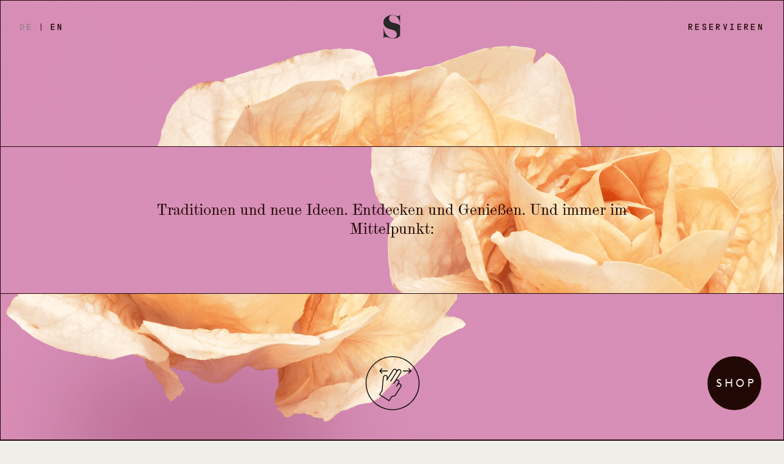

--- FILE ---
content_type: text/html
request_url: https://www.steirereck.at/
body_size: 10532
content:
<!doctype html><html translate="no" lang="de"><head prefix="steirereck: https://ogp.me/ns/website#"><meta charset="utf-8"><meta name="viewport" content="width=device-width,initial-scale=1,maximum-scale=1,user-scalable=0,target-densityDpi=device-dpi,minimal-ui"><title>Willkommen in der Welt des Steirereck</title><meta name="description" content="Willkommen in der Welt des Steirereck. Stetiges Streben nach kulinarischer Perfektion - mit einer lächelnden Selbstverständlichkeit. Bio, als noch niemand darüber geredet hat. Und im Herzen ein österreichisches Gasthaus mit einer Liebe zu den lokalen Produkten, leidenschaftlich bestrebt, seinen Gästen eine wundervolle Zeit zu bereiten."><meta property="og:title" content="Willkommen in der Welt des Steirereck"/><meta property="og:type" content="website"/><meta property="og:url" content=""/><meta property="og:image" content="https://www.steirereck.at/share-landingpage.jpg"/><script>const lpData=[{interval:{fromMonth:1,toMonth:1},name:"salad"},{interval:{fromMonth:2,toMonth:2},name:"onion"},{interval:{fromMonth:3,toMonth:3},name:"lemon"},{interval:{fromMonth:4,toMonth:4},name:"egg"},{interval:{fromMonth:5,toMonth:5},name:"mushroom"},{interval:{fromMonth:6,toMonth:6},name:"cucumber"},{interval:{fromMonth:7,toMonth:7},name:"turnip"},{interval:{fromMonth:8,toMonth:8},name:"lettuce"},{interval:{fromMonth:9,toMonth:9},name:"aubergine"},{interval:{fromMonth:10,toMonth:10},name:"nut"},{interval:{fromMonth:11,toMonth:11},name:"lemon2"},{interval:{fromMonth:12,toMonth:12},name:"artichoke"}]</script><script defer="defer" src="landingPage.6073cc5a444c0db68633.js"></script><link href="landingPage.c36b94b8ea82b74fbe29.css" rel="stylesheet"></head><body class="landingpage" data-theme="beige"><header><nav class="container-fluid"><div class="row"><div class="col-5 lang-selector-container my-auto"><a href="index.html" class="text-dunkelbraun-inaktiv">DE</a>|<a href="index.en.html">EN</a></div><div class="col-2"><div class="logo mx-auto"><a class="navbar-brand" href="index.html" title="Steirereck"></a></div></div><div class="col-5 ps-0 d-flex flex-row justify-content-end"><a href="#visit-us" class="ms-1 ms-sm-2 ms-md-3 ms-lg-4 my-auto">Reservieren</a></div></div></nav><div class="curve"><svg xmlns="http://www.w3.org/2000/svg" viewBox="0 0 3600 60" fill="none" preserveAspectRatio="none"><path d="M3600,19V0H0v19c6.8,0.3,13.7,0.7,20.6,1C533,44.7,1144,59,1800,59c655.6,0,1266.3-14.3,1778.6-39c6.9-0.3,13.7-0.7,20.6-1	C3599.4,19,3599.7,19,3600,19z" fill="currentColor"/></svg></div></header><main id="fullpage" class="container-fluid-px-0"><section id="landingpage-game" class="section pt-0 skip-section-transition" data-anchor="section1" data-section-nav="beige"><div class="image-container"><div class="image-section top"></div><div class="image-section middle container-fluid"><div class="row h-100 text-center"><div class="col col-md-8 offset-md-2 align-self-center f-fliesstext-gross">Traditionen und neue Ideen. Entdecken und Genießen. Und immer im Mittelpunkt:</div></div></div><div class="image-section bottom container-fluid"><div class="row h-100 text-center align-items-end"><div class="col-6 offset-3 pb-3 pb-md-5"><div class="swipe d-md-none mb-4"></div><div class="swipe d-none d-md-block"></div></div><div class="col-3 pb-3 pb-md-5 pe-3 d-flex justify-content-end"><div class="shop d-flex" role="button" onclick='window.open("https://www.steirereck-hausbesuch.at/","_blank")' aria-label="zum Shop"><div class="rounded-circle"></div><div class="position-absolute w-100 justify-self-center align-self-center">SHOP</div></div></div></div></div></div></section><section class="section landingpage-hero skip-section-transition" data-anchor="section2" data-section-nav="beige"><div class="landingpage-hero-bg blur-transition"></div><div class="container-fluid position-relative"><h1 class="text-center f-h1">Natürliche Produkte mit ihrem besonderen Charakter</h1></div></section><section class="section quotes fp-auto-height" data-anchor="quotes" data-section-nav="beige"><div class="container-fluid"><blockquote class="blockquote"><p class="quote">Willkommen in der Welt des Steirereck. Stetiges Streben nach Perfektion - mit einer lächelnden Selbstverständlichkeit. Immer auf der Suche nach den Aromen und Geschmäckern unseres Landes - um Tradition mit neuen Techniken zu verschmelzen. Im Herzen ein österreichisches Gasthaus - leidenschaftlich bestrebt, seinen Gästen eine wundervolle Zeit zu bereiten.</p></blockquote><div class="text-center"><h4 class="f-unterzeile-nav-menu text-hellbraun">Birgit und Heinz Reitbauer</h4><img class="img img-fluid rounded-circle" src="e1ed0ad60297fa428fff.jpg" alt="Birgit und Heinz Reitbauer"></div></div></section><section class="section fp-auto-height section-default" data-anchor="section4" data-section-nav="beige"><video id="steirereck-video" loop muted playsinline data-autoplay><source src="https://player.vimeo.com/progressive_redirect/playback/893871534/rendition/1080p/file.mp4?loc=external&signature=b0a449b7b74544245674dd52ea80d9ffeb08b2c16eb8668d1c2ae621a3e9c0c4" type="video/mp4"><source src="https://player.vimeo.com/external/893871534.m3u8?s=e315daa6c88c01e97ff7c176843098e53efa3960&logging=false" type="application/x-mpegURL"></video></section><section class="section fp-auto-height pt-0" data-anchor="stories"><div class="stories"><div class="top-bow bow"></div><div class="bg-grau container-fluid stories-container" data-section-nav="grau"><h1>Storys</h1><div class="row masonry"><div class="col-lg-6"><div class="card card-text-only"><div class="card-body pt-md-0 pb-md-5 stories-intro-text"><p class="card-text f-facts-daten text-uppercase">Geschichten über Menschen, die von Liebe und Leidenschaft für ihr Produkt angetrieben werden.<br><br>Die Artikel sind in den S Magazinen des Steirereck erschienen und alle vier Monate finden Sie an dieser Stelle neue Storys zu einem ausgewählten Thema.</p><a href="stories-overview.html" class="btn btn-default">Zur Newsseite</a></div></div></div><div class="col-lg-6"><div class="card"><img src="f90713c3278c2eb846b6.jpg" class="card-img-top" alt="image"><div class="card-body"><h5 class="f-facts-daten text-hellbraun text-uppercase">S Magazin 4</h5><div class="row"><div class="col-12 col-xl-8"><h4 class="card-title f-h2">Das Vor vor den Vorspeisen</h4></div><div class="col-12 col-xl-4"><a href="stories-4.html" class="btn btn-default float-xl-end">Lesen</a></div></div></div></div></div><div class="col-lg-6"><div class="card"><img src="01dff978c972fd1da66e.jpg" class="card-img-top obj-pos-top-center" alt="image"><div class="card-body"><h5 class="f-facts-daten text-hellbraun text-uppercase">S Magazin 14</h5><div class="row"><div class="col-12 col-xl-8"><h4 class="card-title f-h2">Der Mann, der für das Feuer brennt</h4></div><div class="col-12 col-xl-4"><a href="stories-2.html" class="btn btn-default float-xl-end">Lesen</a></div></div></div></div></div></div></div><div class="bottom-bow bow mb-5"></div></div></section><section class="section fp-auto-height visit-us" data-anchor="visit-us" data-section-nav="beige"><div class="container-fluid text-center"><h1 class="mb-5">Besuchen Sie uns</h1><div class="row"><div class="col-md-8 offset-md-2 mb-4"><p class="f-fliesstext-gross mb-3">Eine Steirereck-Welt <i>an drei Orten</i></p></div></div><div class="row mb-5 mb-lg-0"><div class="col-lg-4 visit-us-col mb-5 mb-lg-0 pe-0 d-lg-flex justify-content-start" role="button" onclick='location.href="steirereck.html"' title="Besuchen Sie uns im Steirereck"><div><div class="visit-us-btn-img visit-us-btn-img-steirereck"><a class="visually-hidden btn btn-beige" href="steirereck.html">Besuchen</a></div><h2 class="f-h2">Steirereck</h2></div></div><div class="col-lg-4 visit-us-col mb-5 mb-lg-0 ps-0 pe-0" role="button" onclick='location.href="pogusch.html"' title="Besuchen Sie uns am Pogusch"><div class="visit-us-btn-img visit-us-btn-img-pogusch"><a class="visually-hidden btn btn-beige" href="pogusch.html">Besuchen</a></div><h2 class="f-h2">Pogusch</h2></div><div class="col-lg-4 visit-us-col mb-5 mb-lg-0 ps-0 d-lg-flex justify-content-end" role="button" onclick='location.href="meierei.html"' title="Besuchen Sie uns in der Meierei"><div><div class="visit-us-btn-img visit-us-btn-img-meierei"><a class="visually-hidden btn btn-beige" href="meierei.html">Besuchen</a></div><h2 class="f-h2">Meierei</h2></div></div></div></div></section><section class="section fp-auto-height footer" data-anchor="footer" data-section-nav="beige"><div class="footer-bow"><svg xmlns="http://www.w3.org/2000/svg" viewBox="0 0 3600 60" fill="none" preserveAspectRatio="none"><path d="M3600,40v19H0V40c6.8-0.3,13.7-0.7,20.6-1C533,14.3,1144,0,1800,0c655.6,0,1266.3,14.3,1778.6,39c6.9,0.3,13.7,0.7,20.6,1 C3599.4,40,3599.7,40,3600,40z" fill="currentColor"/></svg></div><footer class="container-fluid"><div class="d-none d-md-block"><div class="row"><div class="col-md-5 d-flex"><span class="my-auto">&copy; Steirereck</span></div><div class="col-md-2"><div class="row"><div class="col-6 pe-1"><div class="award worlds-50-best-restaurants float-end" onclick='window.open("https://www.theworlds50best.com/list/1-50","_blank")'><span class="d-none">The worlds 50 best restaurants</span></div></div><div class="col-6 ps-1"><div class="award grand-tables-du-monde float-start" onclick='window.open("https://lesgrandestablesdumonde.com/","_blank")'><span class="d-none">Les grandes tables du monde</span></div></div></div></div><div class="col-md-5 d-flex"><ul class="nav ms-auto my-auto"><li class="nav-item"><a href="impressum.html" class="nav-link">Impressum</a></li><li class="nav-item"><a href="datenschutz.html" class="nav-link">Datenschutz</a></li></ul></div></div></div><div class="d-md-none"><ul class="nav justify-content-between footer-mobile"><li class="nav-item"><a class="nav-link">&copy; Steirereck</a></li><li class="nav-item"><a href="impressum.html" class="nav-link">Impressum</a></li><li class="nav-item"><a href="datenschutz.html" class="nav-link">Datenschutz</a></li></ul><div class="row"><div class="col-6 pe-1"><div class="award worlds-50-best-restaurants float-end" onclick='window.open("https://www.theworlds50best.com/list/1-50","_blank")'><span class="d-none">The worlds 50 best restaurants</span></div></div><div class="col-6 ps-1"><div class="award grand-tables-du-monde float-start" onclick='window.open("https://lesgrandestablesdumonde.com/","_blank")'><span class="d-none">Les grandes tables du monde</span></div></div></div></div></footer></section></main></body></html>

--- FILE ---
content_type: text/css
request_url: https://www.steirereck.at/landingPage.c36b94b8ea82b74fbe29.css
body_size: 237978
content:
/*! Flickity v3.0.0
https://flickity.metafizzy.co
---------------------------------------------- */.flickity-enabled{position:relative}.flickity-enabled:focus{outline:none}.flickity-viewport{height:100%;overflow:hidden;position:relative;touch-action:pan-y}.flickity-slider{height:100%;left:0;position:absolute;width:100%}.flickity-rtl .flickity-slider{left:unset;right:0}.flickity-enabled.is-draggable{-webkit-tap-highlight-color:transparent;user-select:none}.flickity-enabled.is-draggable .flickity-viewport{cursor:move;cursor:grab}.flickity-enabled.is-draggable .flickity-viewport.is-pointer-down{cursor:grabbing}.flickity-cell{left:0;position:absolute}.flickity-rtl .flickity-cell{left:unset;right:0}.flickity-button{background:hsla(0,0%,100%,.75);border:none;color:#333;position:absolute}.flickity-button:hover{background:#fff;cursor:pointer}.flickity-button:focus{box-shadow:0 0 0 5px #19f;outline:none}.flickity-button:active{opacity:.6}.flickity-button:disabled{cursor:auto;opacity:.3;pointer-events:none}.flickity-button-icon{fill:currentColor}.flickity-prev-next-button{border-radius:50%;height:44px;top:50%;transform:translateY(-50%);width:44px}.flickity-prev-next-button.previous{left:10px}.flickity-prev-next-button.next{right:10px}.flickity-rtl .flickity-prev-next-button.previous{left:auto;right:10px}.flickity-rtl .flickity-prev-next-button.next{left:10px;right:auto}.flickity-prev-next-button .flickity-button-icon{height:60%;left:20%;position:absolute;top:20%;width:60%}.flickity-page-dots{bottom:-25px;display:flex;flex-wrap:wrap;justify-content:center;position:absolute;text-align:center;width:100%}.flickity-rtl .flickity-page-dots{direction:rtl}.flickity-page-dot{appearance:none;background:rgba(51,51,51,.25);border:none;border-radius:50%;cursor:pointer;display:block;height:10px;margin:0 8px;overflow:hidden;padding:0;text-indent:-9999px;width:10px}.flickity-rtl .flickity-page-dot{text-indent:9999px}.flickity-page-dot:focus{box-shadow:0 0 0 5px #19f;outline:none}.flickity-page-dot.is-selected{background:#333}@font-face{font-family:Fugue;src:url(1d018d5dc296f6669505.woff) format("woff"),url(3f1866980ae1f79ba090.woff2) format("woff2")}@font-face{font-family:Brown;src:url(73e216c9d836068cc532.woff) format("woff"),url(73d51a0cf552068778a8.woff2) format("woff2")}@font-face{font-family:Scotch Modern;src:url(5dc36f1bbb5de07a83c6.woff2) format("woff2"),url(f3c1675e0744dd6a4277.woff) format("woff")}@font-face{font-family:Scotch Modern;font-style:italic;src:url(9d6175b04203f8da1bfe.woff2) format("woff2"),url(593ff7be007c8790db6e.woff) format("woff")}@font-face{font-family:Scotch Modern;font-style:oblique;src:url(9d6175b04203f8da1bfe.woff2) format("woff2"),url(593ff7be007c8790db6e.woff) format("woff")}@font-face{font-family:Eames Century Modern;src:url(3a4d8e382560a1aef31e.woff2) format("woff2"),url(da4751e31836b06c35ea.woff) format("woff")}@font-face{font-family:Eames Century Modern;font-style:italic;src:url(bdd673c3959119146b2c.woff2) format("woff2"),url(d0f89e58b42405f36d6e.woff) format("woff")}@font-face{font-family:Eames Century Modern;font-style:oblique;src:url(bdd673c3959119146b2c.woff2) format("woff2"),url(d0f89e58b42405f36d6e.woff) format("woff")}:root,[data-bs-theme=light]{--bs-blue:#0d6efd;--bs-indigo:#6610f2;--bs-purple:#6f42c1;--bs-pink:#d63384;--bs-red:#dc3545;--bs-orange:#fd7e14;--bs-yellow:#ffc107;--bs-green:#198754;--bs-teal:#20c997;--bs-cyan:#0dcaf0;--bs-black:#000;--bs-gray:#6c757d;--bs-gray-dark:#343a40;--bs-gray-100:#f8f9fa;--bs-gray-200:#e9ecef;--bs-gray-300:#dee2e6;--bs-gray-400:#ced4da;--bs-gray-500:#adb5bd;--bs-gray-600:#6c757d;--bs-gray-700:#495057;--bs-gray-800:#343a40;--bs-gray-900:#212529;--bs-primary:#220804;--bs-secondary:#f0eee8;--bs-success:#198754;--bs-info:#0dcaf0;--bs-warning:#ffc107;--bs-danger:#dc3545;--bs-light:#f8f9fa;--bs-dark:#212529;--bs-beige:#f0eee8;--bs-beige-etwas-heller:#f9f7f1;--bs-dunkelbraun:#220804;--bs-dunkelbraun-inaktiv:#908381;--bs-schwarz:#282828;--bs-hellbraun:#a26c4b;--bs-grau:#e1e2dd;--bs-grau-etwas-dunkler:#dadbd6;--bs-white:#fff;--bs-hellbraun-inaktiv:#d3cecb;--bs-rot:#eacbb4;--bs-hellgruen:#8baa92;--bs-dunkelgruen:#507257;--bs-primary-rgb:34,8,4;--bs-secondary-rgb:240,238,232;--bs-success-rgb:25,135,84;--bs-info-rgb:13,202,240;--bs-warning-rgb:255,193,7;--bs-danger-rgb:220,53,69;--bs-light-rgb:248,249,250;--bs-dark-rgb:33,37,41;--bs-beige-rgb:240,238,232;--bs-beige-etwas-heller-rgb:249,247,241;--bs-dunkelbraun-rgb:34,8,4;--bs-dunkelbraun-inaktiv-rgb:144,131,129;--bs-schwarz-rgb:40,40,40;--bs-hellbraun-rgb:162,108,75;--bs-grau-rgb:225,226,221;--bs-grau-etwas-dunkler-rgb:218,219,214;--bs-hellbraun-inaktiv-rgb:211,206,203;--bs-rot-rgb:234,203,180;--bs-hellgruen-rgb:139,170,146;--bs-dunkelgruen-rgb:80,114,87;--bs-primary-text-emphasis:#0e0302;--bs-secondary-text-emphasis:#605f5d;--bs-success-text-emphasis:#0a3622;--bs-info-text-emphasis:#055160;--bs-warning-text-emphasis:#664d03;--bs-danger-text-emphasis:#58151c;--bs-light-text-emphasis:#495057;--bs-dark-text-emphasis:#495057;--bs-primary-bg-subtle:#d3cecd;--bs-secondary-bg-subtle:#fcfcfa;--bs-success-bg-subtle:#d1e7dd;--bs-info-bg-subtle:#cff4fc;--bs-warning-bg-subtle:#fff3cd;--bs-danger-bg-subtle:#f8d7da;--bs-light-bg-subtle:#fcfcfd;--bs-dark-bg-subtle:#ced4da;--bs-primary-border-subtle:#a79c9b;--bs-secondary-border-subtle:#f9f8f6;--bs-success-border-subtle:#a3cfbb;--bs-info-border-subtle:#9eeaf9;--bs-warning-border-subtle:#ffe69c;--bs-danger-border-subtle:#f1aeb5;--bs-light-border-subtle:#e9ecef;--bs-dark-border-subtle:#adb5bd;--bs-white-rgb:255,255,255;--bs-black-rgb:0,0,0;--bs-font-sans-serif:system-ui,-apple-system,"Segoe UI",Roboto,"Helvetica Neue","Noto Sans","Liberation Sans",Arial,sans-serif,"Apple Color Emoji","Segoe UI Emoji","Segoe UI Symbol","Noto Color Emoji";--bs-font-monospace:SFMono-Regular,Menlo,Monaco,Consolas,"Liberation Mono","Courier New",monospace;--bs-gradient:linear-gradient(180deg,hsla(0,0%,100%,.15),hsla(0,0%,100%,0));--bs-body-font-family:var(--bs-font-sans-serif);--bs-body-font-size:1rem;--bs-body-font-weight:400;--bs-body-line-height:1.5;--bs-body-color:#212529;--bs-body-color-rgb:33,37,41;--bs-body-bg:#f0eee8;--bs-body-bg-rgb:240,238,232;--bs-emphasis-color:#000;--bs-emphasis-color-rgb:0,0,0;--bs-secondary-color:rgba(33,37,41,.75);--bs-secondary-color-rgb:33,37,41;--bs-secondary-bg:#e9ecef;--bs-secondary-bg-rgb:233,236,239;--bs-tertiary-color:rgba(33,37,41,.5);--bs-tertiary-color-rgb:33,37,41;--bs-tertiary-bg:#f8f9fa;--bs-tertiary-bg-rgb:248,249,250;--bs-heading-color:inherit;--bs-link-color:#220804;--bs-link-color-rgb:34,8,4;--bs-link-decoration:none;--bs-link-hover-color:#1b0603;--bs-link-hover-color-rgb:27,6,3;--bs-code-color:#d63384;--bs-highlight-color:#212529;--bs-highlight-bg:#fff3cd;--bs-border-width:1px;--bs-border-style:solid;--bs-border-color:#dee2e6;--bs-border-color-translucent:rgba(0,0,0,.175);--bs-border-radius:0.375rem;--bs-border-radius-sm:0.25rem;--bs-border-radius-lg:0.5rem;--bs-border-radius-xl:1rem;--bs-border-radius-xxl:2rem;--bs-border-radius-2xl:var(--bs-border-radius-xxl);--bs-border-radius-pill:50rem;--bs-box-shadow:0 0.5rem 1rem rgba(0,0,0,.15);--bs-box-shadow-sm:0 0.125rem 0.25rem rgba(0,0,0,.075);--bs-box-shadow-lg:0 1rem 3rem rgba(0,0,0,.175);--bs-box-shadow-inset:inset 0 1px 2px rgba(0,0,0,.075);--bs-focus-ring-width:0.25rem;--bs-focus-ring-opacity:0.25;--bs-focus-ring-color:rgba(34,8,4,.25);--bs-form-valid-color:#198754;--bs-form-valid-border-color:#198754;--bs-form-invalid-color:#dc3545;--bs-form-invalid-border-color:#dc3545}[data-bs-theme=dark]{--bs-body-color:#dee2e6;--bs-body-color-rgb:222,226,230;--bs-body-bg:#212529;--bs-body-bg-rgb:33,37,41;--bs-emphasis-color:#fff;--bs-emphasis-color-rgb:255,255,255;--bs-secondary-color:rgba(222,226,230,.75);--bs-secondary-color-rgb:222,226,230;--bs-secondary-bg:#343a40;--bs-secondary-bg-rgb:52,58,64;--bs-tertiary-color:rgba(222,226,230,.5);--bs-tertiary-color-rgb:222,226,230;--bs-tertiary-bg:#2b3035;--bs-tertiary-bg-rgb:43,48,53;--bs-primary-text-emphasis:#7a6b68;--bs-secondary-text-emphasis:#f6f5f1;--bs-success-text-emphasis:#75b798;--bs-info-text-emphasis:#6edff6;--bs-warning-text-emphasis:#ffda6a;--bs-danger-text-emphasis:#ea868f;--bs-light-text-emphasis:#f8f9fa;--bs-dark-text-emphasis:#dee2e6;--bs-primary-bg-subtle:#070201;--bs-secondary-bg-subtle:#30302e;--bs-success-bg-subtle:#051b11;--bs-info-bg-subtle:#032830;--bs-warning-bg-subtle:#332701;--bs-danger-bg-subtle:#2c0b0e;--bs-light-bg-subtle:#343a40;--bs-dark-bg-subtle:#1a1d20;--bs-primary-border-subtle:#140502;--bs-secondary-border-subtle:#908f8b;--bs-success-border-subtle:#0f5132;--bs-info-border-subtle:#087990;--bs-warning-border-subtle:#997404;--bs-danger-border-subtle:#842029;--bs-light-border-subtle:#495057;--bs-dark-border-subtle:#343a40;--bs-heading-color:inherit;--bs-link-color:#7a6b68;--bs-link-hover-color:#958986;--bs-link-color-rgb:122,107,104;--bs-link-hover-color-rgb:149,137,134;--bs-code-color:#e685b5;--bs-highlight-color:#dee2e6;--bs-highlight-bg:#664d03;--bs-border-color:#495057;--bs-border-color-translucent:hsla(0,0%,100%,.15);--bs-form-valid-color:#75b798;--bs-form-valid-border-color:#75b798;--bs-form-invalid-color:#ea868f;--bs-form-invalid-border-color:#ea868f;color-scheme:dark}*,:after,:before{box-sizing:border-box}@media(prefers-reduced-motion:no-preference){:root{scroll-behavior:smooth}}body{-webkit-text-size-adjust:100%;-webkit-tap-highlight-color:rgba(0,0,0,0);background-color:var(--bs-body-bg);color:var(--bs-body-color);font-family:var(--bs-body-font-family);font-size:var(--bs-body-font-size);font-weight:var(--bs-body-font-weight);line-height:var(--bs-body-line-height);margin:0;text-align:var(--bs-body-text-align)}hr{border:0;border-top:var(--bs-border-width) solid;color:inherit;margin:1rem 0;opacity:.25}.h1,.h2,.h3,.h4,.h5,.h6,h1,h2,h3,h4,h5,h6{color:var(--bs-heading-color);font-weight:500;line-height:1.2;margin-bottom:.5rem;margin-top:0}.h1,h1{font-size:calc(1.375rem + 1.5vw)}@media(min-width:1200px){.h1,h1{font-size:2.5rem}}.h2,h2{font-size:calc(1.325rem + .9vw)}@media(min-width:1200px){.h2,h2{font-size:2rem}}.h3,h3{font-size:calc(1.3rem + .6vw)}@media(min-width:1200px){.h3,h3{font-size:1.75rem}}.h4,h4{font-size:calc(1.275rem + .3vw)}@media(min-width:1200px){.h4,h4{font-size:1.5rem}}.h5,h5{font-size:1.25rem}.h6,h6{font-size:1rem}p{margin-bottom:1rem;margin-top:0}abbr[title]{cursor:help;text-decoration:underline dotted;text-decoration-skip-ink:none}address{font-style:normal;line-height:inherit;margin-bottom:1rem}ol,ul{padding-left:2rem}dl,ol,ul{margin-bottom:1rem;margin-top:0}ol ol,ol ul,ul ol,ul ul{margin-bottom:0}dt{font-weight:700}dd{margin-bottom:.5rem;margin-left:0}blockquote{margin:0 0 1rem}b,strong{font-weight:bolder}.small,small{font-size:.875em}.mark,mark{background-color:var(--bs-highlight-bg);color:var(--bs-highlight-color);padding:.1875em}sub,sup{font-size:.75em;line-height:0;position:relative;vertical-align:baseline}sub{bottom:-.25em}sup{top:-.5em}a{color:rgba(var(--bs-link-color-rgb),var(--bs-link-opacity,1));text-decoration:none}a:hover{--bs-link-color-rgb:var(--bs-link-hover-color-rgb)}a:not([href]):not([class]),a:not([href]):not([class]):hover{color:inherit;text-decoration:none}code,kbd,pre,samp{font-family:var(--bs-font-monospace);font-size:1em}pre{display:block;font-size:.875em;margin-bottom:1rem;margin-top:0;overflow:auto}pre code{color:inherit;font-size:inherit;word-break:normal}code{word-wrap:break-word;color:var(--bs-code-color);font-size:.875em}a>code{color:inherit}kbd{background-color:var(--bs-body-color);border-radius:.25rem;color:var(--bs-body-bg);font-size:.875em;padding:.1875rem .375rem}kbd kbd{font-size:1em;padding:0}figure{margin:0 0 1rem}img,svg{vertical-align:middle}table{border-collapse:collapse;caption-side:bottom}caption{color:var(--bs-secondary-color);padding-bottom:.5rem;padding-top:.5rem;text-align:left}th{text-align:inherit;text-align:-webkit-match-parent}tbody,td,tfoot,th,thead,tr{border:0 solid;border-color:inherit}label{display:inline-block}button{border-radius:0}button:focus:not(:focus-visible){outline:0}button,input,optgroup,select,textarea{font-family:inherit;font-size:inherit;line-height:inherit;margin:0}button,select{text-transform:none}[role=button]{cursor:pointer}select{word-wrap:normal}select:disabled{opacity:1}[list]:not([type=date]):not([type=datetime-local]):not([type=month]):not([type=week]):not([type=time])::-webkit-calendar-picker-indicator{display:none!important}[type=button],[type=reset],[type=submit],button{-webkit-appearance:button}[type=button]:not(:disabled),[type=reset]:not(:disabled),[type=submit]:not(:disabled),button:not(:disabled){cursor:pointer}::-moz-focus-inner{border-style:none;padding:0}textarea{resize:vertical}fieldset{border:0;margin:0;min-width:0;padding:0}legend{float:left;font-size:calc(1.275rem + .3vw);line-height:inherit;margin-bottom:.5rem;padding:0;width:100%}@media(min-width:1200px){legend{font-size:1.5rem}}legend+*{clear:left}::-webkit-datetime-edit-day-field,::-webkit-datetime-edit-fields-wrapper,::-webkit-datetime-edit-hour-field,::-webkit-datetime-edit-minute,::-webkit-datetime-edit-month-field,::-webkit-datetime-edit-text,::-webkit-datetime-edit-year-field{padding:0}::-webkit-inner-spin-button{height:auto}[type=search]{-webkit-appearance:textfield;outline-offset:-2px}::-webkit-search-decoration{-webkit-appearance:none}::-webkit-color-swatch-wrapper{padding:0}::file-selector-button{-webkit-appearance:button;font:inherit}output{display:inline-block}iframe{border:0}summary{cursor:pointer;display:list-item}progress{vertical-align:baseline}[hidden]{display:none!important}.lead{font-size:1.25rem;font-weight:300}.display-1{font-size:calc(1.625rem + 4.5vw);font-weight:300;line-height:1.2}@media(min-width:1200px){.display-1{font-size:5rem}}.display-2{font-size:calc(1.575rem + 3.9vw);font-weight:300;line-height:1.2}@media(min-width:1200px){.display-2{font-size:4.5rem}}.display-3{font-size:calc(1.525rem + 3.3vw);font-weight:300;line-height:1.2}@media(min-width:1200px){.display-3{font-size:4rem}}.display-4{font-size:calc(1.475rem + 2.7vw);font-weight:300;line-height:1.2}@media(min-width:1200px){.display-4{font-size:3.5rem}}.display-5{font-size:calc(1.425rem + 2.1vw);font-weight:300;line-height:1.2}@media(min-width:1200px){.display-5{font-size:3rem}}.display-6{font-size:calc(1.375rem + 1.5vw);font-weight:300;line-height:1.2}@media(min-width:1200px){.display-6{font-size:2.5rem}}.list-inline,.list-unstyled{list-style:none;padding-left:0}.list-inline-item{display:inline-block}.list-inline-item:not(:last-child){margin-right:.5rem}.initialism{font-size:.875em;text-transform:uppercase}.blockquote{font-size:1.25rem;margin-bottom:1rem}.blockquote>:last-child{margin-bottom:0}.blockquote-footer{color:#6c757d;font-size:.875em;margin-bottom:1rem;margin-top:-1rem}.blockquote-footer:before{content:"— "}.img-fluid,.img-thumbnail{height:auto;max-width:100%}.img-thumbnail{background-color:var(--bs-body-bg);border:var(--bs-border-width) solid var(--bs-border-color);border-radius:var(--bs-border-radius);padding:.25rem}.figure{display:inline-block}.figure-img{line-height:1;margin-bottom:.5rem}.figure-caption{color:var(--bs-secondary-color);font-size:.875em}.container,.container-fluid,.container-fluid-px-0,.container-lg,.container-md,.container-sm,.container-xl,.container-xxl{--bs-gutter-x:1.5rem;--bs-gutter-y:0;margin-left:auto;margin-right:auto;padding-left:calc(var(--bs-gutter-x)*.5);padding-right:calc(var(--bs-gutter-x)*.5);width:100%}@media(min-width:576px){.container,.container-sm{max-width:540px}}@media(min-width:768px){.container,.container-md,.container-sm{max-width:720px}}@media(min-width:1024px){.container,.container-lg,.container-md,.container-sm{max-width:960px}}@media(min-width:1440px){.container,.container-lg,.container-md,.container-sm,.container-xl{max-width:1140px}}@media(min-width:1920px){.container,.container-lg,.container-md,.container-sm,.container-xl,.container-xxl{max-width:1320px}}:root{--bs-breakpoint-xs:0;--bs-breakpoint-sm:576px;--bs-breakpoint-md:768px;--bs-breakpoint-lg:1024px;--bs-breakpoint-xl:1440px;--bs-breakpoint-xxl:1920px}.row{--bs-gutter-x:1.5rem;--bs-gutter-y:0;display:flex;flex-wrap:wrap;margin-left:calc(var(--bs-gutter-x)*-.5);margin-right:calc(var(--bs-gutter-x)*-.5);margin-top:calc(var(--bs-gutter-y)*-1)}.row>*{flex-shrink:0;margin-top:var(--bs-gutter-y);max-width:100%;padding-left:calc(var(--bs-gutter-x)*.5);padding-right:calc(var(--bs-gutter-x)*.5);width:100%}.col{flex:1 0 0%}.row-cols-auto>*{flex:0 0 auto;width:auto}.row-cols-1>*{flex:0 0 auto;width:100%}.row-cols-2>*{flex:0 0 auto;width:50%}.row-cols-3>*{flex:0 0 auto;width:33.33333333%}.row-cols-4>*{flex:0 0 auto;width:25%}.row-cols-5>*{flex:0 0 auto;width:20%}.row-cols-6>*{flex:0 0 auto;width:16.66666667%}.col-auto{flex:0 0 auto;width:auto}.col-1{flex:0 0 auto;width:8.33333333%}.col-2{flex:0 0 auto;width:16.66666667%}.col-3{flex:0 0 auto;width:25%}.col-4{flex:0 0 auto;width:33.33333333%}.col-5{flex:0 0 auto;width:41.66666667%}.col-6{flex:0 0 auto;width:50%}.col-7{flex:0 0 auto;width:58.33333333%}.col-8{flex:0 0 auto;width:66.66666667%}.col-9{flex:0 0 auto;width:75%}.col-10{flex:0 0 auto;width:83.33333333%}.col-11{flex:0 0 auto;width:91.66666667%}.col-12{flex:0 0 auto;width:100%}.offset-1{margin-left:8.33333333%}.offset-2{margin-left:16.66666667%}.offset-3{margin-left:25%}.offset-4{margin-left:33.33333333%}.offset-5{margin-left:41.66666667%}.offset-6{margin-left:50%}.offset-7{margin-left:58.33333333%}.offset-8{margin-left:66.66666667%}.offset-9{margin-left:75%}.offset-10{margin-left:83.33333333%}.offset-11{margin-left:91.66666667%}.g-0,.gx-0{--bs-gutter-x:0}.g-0,.gy-0{--bs-gutter-y:0}.g-1,.gx-1{--bs-gutter-x:0.25rem}.g-1,.gy-1{--bs-gutter-y:0.25rem}.g-2,.gx-2{--bs-gutter-x:0.5rem}.g-2,.gy-2{--bs-gutter-y:0.5rem}.g-3,.gx-3{--bs-gutter-x:1rem}.g-3,.gy-3{--bs-gutter-y:1rem}.g-4,.gx-4{--bs-gutter-x:1.5rem}.g-4,.gy-4{--bs-gutter-y:1.5rem}.g-5,.gx-5{--bs-gutter-x:3rem}.g-5,.gy-5{--bs-gutter-y:3rem}@media(min-width:576px){.col-sm{flex:1 0 0%}.row-cols-sm-auto>*{flex:0 0 auto;width:auto}.row-cols-sm-1>*{flex:0 0 auto;width:100%}.row-cols-sm-2>*{flex:0 0 auto;width:50%}.row-cols-sm-3>*{flex:0 0 auto;width:33.33333333%}.row-cols-sm-4>*{flex:0 0 auto;width:25%}.row-cols-sm-5>*{flex:0 0 auto;width:20%}.row-cols-sm-6>*{flex:0 0 auto;width:16.66666667%}.col-sm-auto{flex:0 0 auto;width:auto}.col-sm-1{flex:0 0 auto;width:8.33333333%}.col-sm-2{flex:0 0 auto;width:16.66666667%}.col-sm-3{flex:0 0 auto;width:25%}.col-sm-4{flex:0 0 auto;width:33.33333333%}.col-sm-5{flex:0 0 auto;width:41.66666667%}.col-sm-6{flex:0 0 auto;width:50%}.col-sm-7{flex:0 0 auto;width:58.33333333%}.col-sm-8{flex:0 0 auto;width:66.66666667%}.col-sm-9{flex:0 0 auto;width:75%}.col-sm-10{flex:0 0 auto;width:83.33333333%}.col-sm-11{flex:0 0 auto;width:91.66666667%}.col-sm-12{flex:0 0 auto;width:100%}.offset-sm-0{margin-left:0}.offset-sm-1{margin-left:8.33333333%}.offset-sm-2{margin-left:16.66666667%}.offset-sm-3{margin-left:25%}.offset-sm-4{margin-left:33.33333333%}.offset-sm-5{margin-left:41.66666667%}.offset-sm-6{margin-left:50%}.offset-sm-7{margin-left:58.33333333%}.offset-sm-8{margin-left:66.66666667%}.offset-sm-9{margin-left:75%}.offset-sm-10{margin-left:83.33333333%}.offset-sm-11{margin-left:91.66666667%}.g-sm-0,.gx-sm-0{--bs-gutter-x:0}.g-sm-0,.gy-sm-0{--bs-gutter-y:0}.g-sm-1,.gx-sm-1{--bs-gutter-x:0.25rem}.g-sm-1,.gy-sm-1{--bs-gutter-y:0.25rem}.g-sm-2,.gx-sm-2{--bs-gutter-x:0.5rem}.g-sm-2,.gy-sm-2{--bs-gutter-y:0.5rem}.g-sm-3,.gx-sm-3{--bs-gutter-x:1rem}.g-sm-3,.gy-sm-3{--bs-gutter-y:1rem}.g-sm-4,.gx-sm-4{--bs-gutter-x:1.5rem}.g-sm-4,.gy-sm-4{--bs-gutter-y:1.5rem}.g-sm-5,.gx-sm-5{--bs-gutter-x:3rem}.g-sm-5,.gy-sm-5{--bs-gutter-y:3rem}}@media(min-width:768px){.col-md{flex:1 0 0%}.row-cols-md-auto>*{flex:0 0 auto;width:auto}.row-cols-md-1>*{flex:0 0 auto;width:100%}.row-cols-md-2>*{flex:0 0 auto;width:50%}.row-cols-md-3>*{flex:0 0 auto;width:33.33333333%}.row-cols-md-4>*{flex:0 0 auto;width:25%}.row-cols-md-5>*{flex:0 0 auto;width:20%}.row-cols-md-6>*{flex:0 0 auto;width:16.66666667%}.col-md-auto{flex:0 0 auto;width:auto}.col-md-1{flex:0 0 auto;width:8.33333333%}.col-md-2{flex:0 0 auto;width:16.66666667%}.col-md-3{flex:0 0 auto;width:25%}.col-md-4{flex:0 0 auto;width:33.33333333%}.col-md-5{flex:0 0 auto;width:41.66666667%}.col-md-6{flex:0 0 auto;width:50%}.col-md-7{flex:0 0 auto;width:58.33333333%}.col-md-8{flex:0 0 auto;width:66.66666667%}.col-md-9{flex:0 0 auto;width:75%}.col-md-10{flex:0 0 auto;width:83.33333333%}.col-md-11{flex:0 0 auto;width:91.66666667%}.col-md-12{flex:0 0 auto;width:100%}.offset-md-0{margin-left:0}.offset-md-1{margin-left:8.33333333%}.offset-md-2{margin-left:16.66666667%}.offset-md-3{margin-left:25%}.offset-md-4{margin-left:33.33333333%}.offset-md-5{margin-left:41.66666667%}.offset-md-6{margin-left:50%}.offset-md-7{margin-left:58.33333333%}.offset-md-8{margin-left:66.66666667%}.offset-md-9{margin-left:75%}.offset-md-10{margin-left:83.33333333%}.offset-md-11{margin-left:91.66666667%}.g-md-0,.gx-md-0{--bs-gutter-x:0}.g-md-0,.gy-md-0{--bs-gutter-y:0}.g-md-1,.gx-md-1{--bs-gutter-x:0.25rem}.g-md-1,.gy-md-1{--bs-gutter-y:0.25rem}.g-md-2,.gx-md-2{--bs-gutter-x:0.5rem}.g-md-2,.gy-md-2{--bs-gutter-y:0.5rem}.g-md-3,.gx-md-3{--bs-gutter-x:1rem}.g-md-3,.gy-md-3{--bs-gutter-y:1rem}.g-md-4,.gx-md-4{--bs-gutter-x:1.5rem}.g-md-4,.gy-md-4{--bs-gutter-y:1.5rem}.g-md-5,.gx-md-5{--bs-gutter-x:3rem}.g-md-5,.gy-md-5{--bs-gutter-y:3rem}}@media(min-width:1024px){.col-lg{flex:1 0 0%}.row-cols-lg-auto>*{flex:0 0 auto;width:auto}.row-cols-lg-1>*{flex:0 0 auto;width:100%}.row-cols-lg-2>*{flex:0 0 auto;width:50%}.row-cols-lg-3>*{flex:0 0 auto;width:33.33333333%}.row-cols-lg-4>*{flex:0 0 auto;width:25%}.row-cols-lg-5>*{flex:0 0 auto;width:20%}.row-cols-lg-6>*{flex:0 0 auto;width:16.66666667%}.col-lg-auto{flex:0 0 auto;width:auto}.col-lg-1{flex:0 0 auto;width:8.33333333%}.col-lg-2{flex:0 0 auto;width:16.66666667%}.col-lg-3{flex:0 0 auto;width:25%}.col-lg-4{flex:0 0 auto;width:33.33333333%}.col-lg-5{flex:0 0 auto;width:41.66666667%}.col-lg-6{flex:0 0 auto;width:50%}.col-lg-7{flex:0 0 auto;width:58.33333333%}.col-lg-8{flex:0 0 auto;width:66.66666667%}.col-lg-9{flex:0 0 auto;width:75%}.col-lg-10{flex:0 0 auto;width:83.33333333%}.col-lg-11{flex:0 0 auto;width:91.66666667%}.col-lg-12{flex:0 0 auto;width:100%}.offset-lg-0{margin-left:0}.offset-lg-1{margin-left:8.33333333%}.offset-lg-2{margin-left:16.66666667%}.offset-lg-3{margin-left:25%}.offset-lg-4{margin-left:33.33333333%}.offset-lg-5{margin-left:41.66666667%}.offset-lg-6{margin-left:50%}.offset-lg-7{margin-left:58.33333333%}.offset-lg-8{margin-left:66.66666667%}.offset-lg-9{margin-left:75%}.offset-lg-10{margin-left:83.33333333%}.offset-lg-11{margin-left:91.66666667%}.g-lg-0,.gx-lg-0{--bs-gutter-x:0}.g-lg-0,.gy-lg-0{--bs-gutter-y:0}.g-lg-1,.gx-lg-1{--bs-gutter-x:0.25rem}.g-lg-1,.gy-lg-1{--bs-gutter-y:0.25rem}.g-lg-2,.gx-lg-2{--bs-gutter-x:0.5rem}.g-lg-2,.gy-lg-2{--bs-gutter-y:0.5rem}.g-lg-3,.gx-lg-3{--bs-gutter-x:1rem}.g-lg-3,.gy-lg-3{--bs-gutter-y:1rem}.g-lg-4,.gx-lg-4{--bs-gutter-x:1.5rem}.g-lg-4,.gy-lg-4{--bs-gutter-y:1.5rem}.g-lg-5,.gx-lg-5{--bs-gutter-x:3rem}.g-lg-5,.gy-lg-5{--bs-gutter-y:3rem}}@media(min-width:1440px){.col-xl{flex:1 0 0%}.row-cols-xl-auto>*{flex:0 0 auto;width:auto}.row-cols-xl-1>*{flex:0 0 auto;width:100%}.row-cols-xl-2>*{flex:0 0 auto;width:50%}.row-cols-xl-3>*{flex:0 0 auto;width:33.33333333%}.row-cols-xl-4>*{flex:0 0 auto;width:25%}.row-cols-xl-5>*{flex:0 0 auto;width:20%}.row-cols-xl-6>*{flex:0 0 auto;width:16.66666667%}.col-xl-auto{flex:0 0 auto;width:auto}.col-xl-1{flex:0 0 auto;width:8.33333333%}.col-xl-2{flex:0 0 auto;width:16.66666667%}.col-xl-3{flex:0 0 auto;width:25%}.col-xl-4{flex:0 0 auto;width:33.33333333%}.col-xl-5{flex:0 0 auto;width:41.66666667%}.col-xl-6{flex:0 0 auto;width:50%}.col-xl-7{flex:0 0 auto;width:58.33333333%}.col-xl-8{flex:0 0 auto;width:66.66666667%}.col-xl-9{flex:0 0 auto;width:75%}.col-xl-10{flex:0 0 auto;width:83.33333333%}.col-xl-11{flex:0 0 auto;width:91.66666667%}.col-xl-12{flex:0 0 auto;width:100%}.offset-xl-0{margin-left:0}.offset-xl-1{margin-left:8.33333333%}.offset-xl-2{margin-left:16.66666667%}.offset-xl-3{margin-left:25%}.offset-xl-4{margin-left:33.33333333%}.offset-xl-5{margin-left:41.66666667%}.offset-xl-6{margin-left:50%}.offset-xl-7{margin-left:58.33333333%}.offset-xl-8{margin-left:66.66666667%}.offset-xl-9{margin-left:75%}.offset-xl-10{margin-left:83.33333333%}.offset-xl-11{margin-left:91.66666667%}.g-xl-0,.gx-xl-0{--bs-gutter-x:0}.g-xl-0,.gy-xl-0{--bs-gutter-y:0}.g-xl-1,.gx-xl-1{--bs-gutter-x:0.25rem}.g-xl-1,.gy-xl-1{--bs-gutter-y:0.25rem}.g-xl-2,.gx-xl-2{--bs-gutter-x:0.5rem}.g-xl-2,.gy-xl-2{--bs-gutter-y:0.5rem}.g-xl-3,.gx-xl-3{--bs-gutter-x:1rem}.g-xl-3,.gy-xl-3{--bs-gutter-y:1rem}.g-xl-4,.gx-xl-4{--bs-gutter-x:1.5rem}.g-xl-4,.gy-xl-4{--bs-gutter-y:1.5rem}.g-xl-5,.gx-xl-5{--bs-gutter-x:3rem}.g-xl-5,.gy-xl-5{--bs-gutter-y:3rem}}@media(min-width:1920px){.col-xxl{flex:1 0 0%}.row-cols-xxl-auto>*{flex:0 0 auto;width:auto}.row-cols-xxl-1>*{flex:0 0 auto;width:100%}.row-cols-xxl-2>*{flex:0 0 auto;width:50%}.row-cols-xxl-3>*{flex:0 0 auto;width:33.33333333%}.row-cols-xxl-4>*{flex:0 0 auto;width:25%}.row-cols-xxl-5>*{flex:0 0 auto;width:20%}.row-cols-xxl-6>*{flex:0 0 auto;width:16.66666667%}.col-xxl-auto{flex:0 0 auto;width:auto}.col-xxl-1{flex:0 0 auto;width:8.33333333%}.col-xxl-2{flex:0 0 auto;width:16.66666667%}.col-xxl-3{flex:0 0 auto;width:25%}.col-xxl-4{flex:0 0 auto;width:33.33333333%}.col-xxl-5{flex:0 0 auto;width:41.66666667%}.col-xxl-6{flex:0 0 auto;width:50%}.col-xxl-7{flex:0 0 auto;width:58.33333333%}.col-xxl-8{flex:0 0 auto;width:66.66666667%}.col-xxl-9{flex:0 0 auto;width:75%}.col-xxl-10{flex:0 0 auto;width:83.33333333%}.col-xxl-11{flex:0 0 auto;width:91.66666667%}.col-xxl-12{flex:0 0 auto;width:100%}.offset-xxl-0{margin-left:0}.offset-xxl-1{margin-left:8.33333333%}.offset-xxl-2{margin-left:16.66666667%}.offset-xxl-3{margin-left:25%}.offset-xxl-4{margin-left:33.33333333%}.offset-xxl-5{margin-left:41.66666667%}.offset-xxl-6{margin-left:50%}.offset-xxl-7{margin-left:58.33333333%}.offset-xxl-8{margin-left:66.66666667%}.offset-xxl-9{margin-left:75%}.offset-xxl-10{margin-left:83.33333333%}.offset-xxl-11{margin-left:91.66666667%}.g-xxl-0,.gx-xxl-0{--bs-gutter-x:0}.g-xxl-0,.gy-xxl-0{--bs-gutter-y:0}.g-xxl-1,.gx-xxl-1{--bs-gutter-x:0.25rem}.g-xxl-1,.gy-xxl-1{--bs-gutter-y:0.25rem}.g-xxl-2,.gx-xxl-2{--bs-gutter-x:0.5rem}.g-xxl-2,.gy-xxl-2{--bs-gutter-y:0.5rem}.g-xxl-3,.gx-xxl-3{--bs-gutter-x:1rem}.g-xxl-3,.gy-xxl-3{--bs-gutter-y:1rem}.g-xxl-4,.gx-xxl-4{--bs-gutter-x:1.5rem}.g-xxl-4,.gy-xxl-4{--bs-gutter-y:1.5rem}.g-xxl-5,.gx-xxl-5{--bs-gutter-x:3rem}.g-xxl-5,.gy-xxl-5{--bs-gutter-y:3rem}}.btn{--bs-btn-padding-x:0.75rem;--bs-btn-padding-y:0.375rem;--bs-btn-font-family: ;--bs-btn-font-size:1rem;--bs-btn-font-weight:400;--bs-btn-line-height:1.5;--bs-btn-color:var(--bs-body-color);--bs-btn-bg:transparent;--bs-btn-border-width:var(--bs-border-width);--bs-btn-border-color:transparent;--bs-btn-border-radius:var(--bs-border-radius);--bs-btn-hover-border-color:transparent;--bs-btn-box-shadow:inset 0 1px 0 hsla(0,0%,100%,.15),0 1px 1px rgba(0,0,0,.075);--bs-btn-disabled-opacity:0.65;--bs-btn-focus-box-shadow:0 0 0 0.25rem rgba(var(--bs-btn-focus-shadow-rgb),.5);background-color:var(--bs-btn-bg);border:var(--bs-btn-border-width) solid var(--bs-btn-border-color);border-radius:var(--bs-btn-border-radius);color:var(--bs-btn-color);cursor:pointer;display:inline-block;font-family:var(--bs-btn-font-family);font-size:var(--bs-btn-font-size);font-weight:var(--bs-btn-font-weight);line-height:var(--bs-btn-line-height);padding:var(--bs-btn-padding-y) var(--bs-btn-padding-x);text-align:center;transition:none;user-select:none;vertical-align:middle}.btn:hover{background-color:var(--bs-btn-hover-bg);border-color:var(--bs-btn-hover-border-color);color:var(--bs-btn-hover-color)}.btn-check+.btn:hover{background-color:var(--bs-btn-bg);border-color:var(--bs-btn-border-color);color:var(--bs-btn-color)}.btn:focus-visible{background-color:var(--bs-btn-hover-bg);border-color:var(--bs-btn-hover-border-color);box-shadow:var(--bs-btn-focus-box-shadow);color:var(--bs-btn-hover-color);outline:0}.btn-check:focus-visible+.btn{border-color:var(--bs-btn-hover-border-color);box-shadow:var(--bs-btn-focus-box-shadow);outline:0}.btn-check:checked+.btn,.btn.active,.btn.show,.btn:first-child:active,:not(.btn-check)+.btn:active{background-color:var(--bs-btn-active-bg);border-color:var(--bs-btn-active-border-color);color:var(--bs-btn-active-color)}.btn-check:checked+.btn:focus-visible,.btn.active:focus-visible,.btn.show:focus-visible,.btn:first-child:active:focus-visible,:not(.btn-check)+.btn:active:focus-visible{box-shadow:var(--bs-btn-focus-box-shadow)}.btn.disabled,.btn:disabled,fieldset:disabled .btn{background-color:var(--bs-btn-disabled-bg);border-color:var(--bs-btn-disabled-border-color);color:var(--bs-btn-disabled-color);opacity:var(--bs-btn-disabled-opacity);pointer-events:none}.btn-primary{--bs-btn-color:#fff;--bs-btn-bg:#220804;--bs-btn-border-color:#220804;--bs-btn-hover-color:#fff;--bs-btn-hover-bg:#1d0703;--bs-btn-hover-border-color:#1b0603;--bs-btn-focus-shadow-rgb:67,45,42;--bs-btn-active-color:#fff;--bs-btn-active-bg:#1b0603;--bs-btn-active-border-color:#1a0603;--bs-btn-active-shadow:inset 0 3px 5px rgba(0,0,0,.125);--bs-btn-disabled-color:#fff;--bs-btn-disabled-bg:#220804;--bs-btn-disabled-border-color:#220804}.btn-secondary{--bs-btn-color:#000;--bs-btn-bg:#f0eee8;--bs-btn-border-color:#f0eee8;--bs-btn-hover-color:#000;--bs-btn-hover-bg:#f2f1eb;--bs-btn-hover-border-color:#f2f0ea;--bs-btn-focus-shadow-rgb:204,202,197;--bs-btn-active-color:#000;--bs-btn-active-bg:#f3f1ed;--bs-btn-active-border-color:#f2f0ea;--bs-btn-active-shadow:inset 0 3px 5px rgba(0,0,0,.125);--bs-btn-disabled-color:#000;--bs-btn-disabled-bg:#f0eee8;--bs-btn-disabled-border-color:#f0eee8}.btn-success{--bs-btn-color:#fff;--bs-btn-bg:#198754;--bs-btn-border-color:#198754;--bs-btn-hover-color:#fff;--bs-btn-hover-bg:#157347;--bs-btn-hover-border-color:#146c43;--bs-btn-focus-shadow-rgb:60,153,110;--bs-btn-active-color:#fff;--bs-btn-active-bg:#146c43;--bs-btn-active-border-color:#13653f;--bs-btn-active-shadow:inset 0 3px 5px rgba(0,0,0,.125);--bs-btn-disabled-color:#fff;--bs-btn-disabled-bg:#198754;--bs-btn-disabled-border-color:#198754}.btn-info{--bs-btn-color:#000;--bs-btn-bg:#0dcaf0;--bs-btn-border-color:#0dcaf0;--bs-btn-hover-color:#000;--bs-btn-hover-bg:#31d2f2;--bs-btn-hover-border-color:#25cff2;--bs-btn-focus-shadow-rgb:11,172,204;--bs-btn-active-color:#000;--bs-btn-active-bg:#3dd5f3;--bs-btn-active-border-color:#25cff2;--bs-btn-active-shadow:inset 0 3px 5px rgba(0,0,0,.125);--bs-btn-disabled-color:#000;--bs-btn-disabled-bg:#0dcaf0;--bs-btn-disabled-border-color:#0dcaf0}.btn-warning{--bs-btn-color:#000;--bs-btn-bg:#ffc107;--bs-btn-border-color:#ffc107;--bs-btn-hover-color:#000;--bs-btn-hover-bg:#ffca2c;--bs-btn-hover-border-color:#ffc720;--bs-btn-focus-shadow-rgb:217,164,6;--bs-btn-active-color:#000;--bs-btn-active-bg:#ffcd39;--bs-btn-active-border-color:#ffc720;--bs-btn-active-shadow:inset 0 3px 5px rgba(0,0,0,.125);--bs-btn-disabled-color:#000;--bs-btn-disabled-bg:#ffc107;--bs-btn-disabled-border-color:#ffc107}.btn-danger{--bs-btn-color:#fff;--bs-btn-bg:#dc3545;--bs-btn-border-color:#dc3545;--bs-btn-hover-color:#fff;--bs-btn-hover-bg:#bb2d3b;--bs-btn-hover-border-color:#b02a37;--bs-btn-focus-shadow-rgb:225,83,97;--bs-btn-active-color:#fff;--bs-btn-active-bg:#b02a37;--bs-btn-active-border-color:#a52834;--bs-btn-active-shadow:inset 0 3px 5px rgba(0,0,0,.125);--bs-btn-disabled-color:#fff;--bs-btn-disabled-bg:#dc3545;--bs-btn-disabled-border-color:#dc3545}.btn-light{--bs-btn-color:#000;--bs-btn-bg:#f8f9fa;--bs-btn-border-color:#f8f9fa;--bs-btn-hover-color:#000;--bs-btn-hover-bg:#d3d4d5;--bs-btn-hover-border-color:#c6c7c8;--bs-btn-focus-shadow-rgb:211,212,213;--bs-btn-active-color:#000;--bs-btn-active-bg:#c6c7c8;--bs-btn-active-border-color:#babbbc;--bs-btn-active-shadow:inset 0 3px 5px rgba(0,0,0,.125);--bs-btn-disabled-color:#000;--bs-btn-disabled-bg:#f8f9fa;--bs-btn-disabled-border-color:#f8f9fa}.btn-dark{--bs-btn-color:#fff;--bs-btn-bg:#212529;--bs-btn-border-color:#212529;--bs-btn-hover-color:#fff;--bs-btn-hover-bg:#424649;--bs-btn-hover-border-color:#373b3e;--bs-btn-focus-shadow-rgb:66,70,73;--bs-btn-active-color:#fff;--bs-btn-active-bg:#4d5154;--bs-btn-active-border-color:#373b3e;--bs-btn-active-shadow:inset 0 3px 5px rgba(0,0,0,.125);--bs-btn-disabled-color:#fff;--bs-btn-disabled-bg:#212529;--bs-btn-disabled-border-color:#212529}.btn-beige{--bs-btn-color:#000;--bs-btn-bg:#f0eee8;--bs-btn-border-color:#f0eee8;--bs-btn-hover-color:#000;--bs-btn-hover-bg:#f2f1eb;--bs-btn-hover-border-color:#f2f0ea;--bs-btn-focus-shadow-rgb:204,202,197;--bs-btn-active-color:#000;--bs-btn-active-bg:#f3f1ed;--bs-btn-active-border-color:#f2f0ea;--bs-btn-active-shadow:inset 0 3px 5px rgba(0,0,0,.125);--bs-btn-disabled-color:#000;--bs-btn-disabled-bg:#f0eee8;--bs-btn-disabled-border-color:#f0eee8}.btn-beige-etwas-heller{--bs-btn-color:#000;--bs-btn-bg:#f9f7f1;--bs-btn-border-color:#f9f7f1;--bs-btn-hover-color:#000;--bs-btn-hover-bg:#faf8f3;--bs-btn-hover-border-color:#faf8f2;--bs-btn-focus-shadow-rgb:212,210,205;--bs-btn-active-color:#000;--bs-btn-active-bg:#faf9f4;--bs-btn-active-border-color:#faf8f2;--bs-btn-active-shadow:inset 0 3px 5px rgba(0,0,0,.125);--bs-btn-disabled-color:#000;--bs-btn-disabled-bg:#f9f7f1;--bs-btn-disabled-border-color:#f9f7f1}.btn-dunkelbraun{--bs-btn-color:#fff;--bs-btn-bg:#220804;--bs-btn-border-color:#220804;--bs-btn-hover-color:#fff;--bs-btn-hover-bg:#1d0703;--bs-btn-hover-border-color:#1b0603;--bs-btn-focus-shadow-rgb:67,45,42;--bs-btn-active-color:#fff;--bs-btn-active-bg:#1b0603;--bs-btn-active-border-color:#1a0603;--bs-btn-active-shadow:inset 0 3px 5px rgba(0,0,0,.125);--bs-btn-disabled-color:#fff;--bs-btn-disabled-bg:#220804;--bs-btn-disabled-border-color:#220804}.btn-dunkelbraun-inaktiv{--bs-btn-color:#000;--bs-btn-bg:#908381;--bs-btn-border-color:#908381;--bs-btn-hover-color:#000;--bs-btn-hover-bg:#a19694;--bs-btn-hover-border-color:#9b8f8e;--bs-btn-focus-shadow-rgb:122,111,110;--bs-btn-active-color:#000;--bs-btn-active-bg:#a69c9a;--bs-btn-active-border-color:#9b8f8e;--bs-btn-active-shadow:inset 0 3px 5px rgba(0,0,0,.125);--bs-btn-disabled-color:#000;--bs-btn-disabled-bg:#908381;--bs-btn-disabled-border-color:#908381}.btn-schwarz{--bs-btn-color:#fff;--bs-btn-bg:#282828;--bs-btn-border-color:#282828;--bs-btn-hover-color:#fff;--bs-btn-hover-bg:#222;--bs-btn-hover-border-color:#202020;--bs-btn-focus-shadow-rgb:72,72,72;--bs-btn-active-color:#fff;--bs-btn-active-bg:#202020;--bs-btn-active-border-color:#1e1e1e;--bs-btn-active-shadow:inset 0 3px 5px rgba(0,0,0,.125);--bs-btn-disabled-color:#fff;--bs-btn-disabled-bg:#282828;--bs-btn-disabled-border-color:#282828}.btn-hellbraun{--bs-btn-color:#000;--bs-btn-bg:#a26c4b;--bs-btn-border-color:#a26c4b;--bs-btn-hover-color:#000;--bs-btn-hover-bg:#b08266;--bs-btn-hover-border-color:#ab7b5d;--bs-btn-focus-shadow-rgb:138,92,64;--bs-btn-active-color:#000;--bs-btn-active-bg:#b5896f;--bs-btn-active-border-color:#ab7b5d;--bs-btn-active-shadow:inset 0 3px 5px rgba(0,0,0,.125);--bs-btn-disabled-color:#000;--bs-btn-disabled-bg:#a26c4b;--bs-btn-disabled-border-color:#a26c4b}.btn-grau{--bs-btn-color:#000;--bs-btn-bg:#e1e2dd;--bs-btn-border-color:#e1e2dd;--bs-btn-hover-color:#000;--bs-btn-hover-bg:#e6e6e2;--bs-btn-hover-border-color:#e4e5e0;--bs-btn-focus-shadow-rgb:191,192,188;--bs-btn-active-color:#000;--bs-btn-active-bg:#e7e8e4;--bs-btn-active-border-color:#e4e5e0;--bs-btn-active-shadow:inset 0 3px 5px rgba(0,0,0,.125);--bs-btn-disabled-color:#000;--bs-btn-disabled-bg:#e1e2dd;--bs-btn-disabled-border-color:#e1e2dd}.btn-grau-etwas-dunkler{--bs-btn-color:#000;--bs-btn-bg:#dadbd6;--bs-btn-border-color:#dadbd6;--bs-btn-hover-color:#000;--bs-btn-hover-bg:#e0e0dc;--bs-btn-hover-border-color:#dedfda;--bs-btn-focus-shadow-rgb:185,186,182;--bs-btn-active-color:#000;--bs-btn-active-bg:#e1e2de;--bs-btn-active-border-color:#dedfda;--bs-btn-active-shadow:inset 0 3px 5px rgba(0,0,0,.125);--bs-btn-disabled-color:#000;--bs-btn-disabled-bg:#dadbd6;--bs-btn-disabled-border-color:#dadbd6}.btn-white{--bs-btn-color:#000;--bs-btn-bg:#fff;--bs-btn-border-color:#fff;--bs-btn-hover-color:#000;--bs-btn-hover-bg:#fff;--bs-btn-hover-border-color:#fff;--bs-btn-focus-shadow-rgb:217,217,217;--bs-btn-active-color:#000;--bs-btn-active-bg:#fff;--bs-btn-active-border-color:#fff;--bs-btn-active-shadow:inset 0 3px 5px rgba(0,0,0,.125);--bs-btn-disabled-color:#000;--bs-btn-disabled-bg:#fff;--bs-btn-disabled-border-color:#fff}.btn-hellbraun-inaktiv{--bs-btn-color:#000;--bs-btn-bg:#d3cecb;--bs-btn-border-color:#d3cecb;--bs-btn-hover-color:#000;--bs-btn-hover-bg:#dad5d3;--bs-btn-hover-border-color:#d7d3d0;--bs-btn-focus-shadow-rgb:179,175,173;--bs-btn-active-color:#000;--bs-btn-active-bg:#dcd8d5;--bs-btn-active-border-color:#d7d3d0;--bs-btn-active-shadow:inset 0 3px 5px rgba(0,0,0,.125);--bs-btn-disabled-color:#000;--bs-btn-disabled-bg:#d3cecb;--bs-btn-disabled-border-color:#d3cecb}.btn-rot{--bs-btn-color:#000;--bs-btn-bg:#eacbb4;--bs-btn-border-color:#eacbb4;--bs-btn-hover-color:#000;--bs-btn-hover-bg:#edd3bf;--bs-btn-hover-border-color:#ecd0bc;--bs-btn-focus-shadow-rgb:199,173,153;--bs-btn-active-color:#000;--bs-btn-active-bg:#eed5c3;--bs-btn-active-border-color:#ecd0bc;--bs-btn-active-shadow:inset 0 3px 5px rgba(0,0,0,.125);--bs-btn-disabled-color:#000;--bs-btn-disabled-bg:#eacbb4;--bs-btn-disabled-border-color:#eacbb4}.btn-hellgruen{--bs-btn-color:#000;--bs-btn-bg:#8baa92;--bs-btn-border-color:#8baa92;--bs-btn-hover-color:#000;--bs-btn-hover-bg:#9cb7a2;--bs-btn-hover-border-color:#97b39d;--bs-btn-focus-shadow-rgb:118,145,124;--bs-btn-active-color:#000;--bs-btn-active-bg:#a2bba8;--bs-btn-active-border-color:#97b39d;--bs-btn-active-shadow:inset 0 3px 5px rgba(0,0,0,.125);--bs-btn-disabled-color:#000;--bs-btn-disabled-bg:#8baa92;--bs-btn-disabled-border-color:#8baa92}.btn-dunkelgruen{--bs-btn-color:#fff;--bs-btn-bg:#507257;--bs-btn-border-color:#507257;--bs-btn-hover-color:#fff;--bs-btn-hover-bg:#44614a;--bs-btn-hover-border-color:#405b46;--bs-btn-focus-shadow-rgb:106,135,112;--bs-btn-active-color:#fff;--bs-btn-active-bg:#405b46;--bs-btn-active-border-color:#3c5641;--bs-btn-active-shadow:inset 0 3px 5px rgba(0,0,0,.125);--bs-btn-disabled-color:#fff;--bs-btn-disabled-bg:#507257;--bs-btn-disabled-border-color:#507257}.btn-default,.btn-outline-primary{--bs-btn-color:#220804;--bs-btn-border-color:#220804;--bs-btn-hover-color:#fff;--bs-btn-hover-bg:#220804;--bs-btn-hover-border-color:#220804;--bs-btn-focus-shadow-rgb:34,8,4;--bs-btn-active-color:#fff;--bs-btn-active-bg:#220804;--bs-btn-active-border-color:#220804;--bs-btn-active-shadow:inset 0 3px 5px rgba(0,0,0,.125);--bs-btn-disabled-color:#220804;--bs-btn-disabled-bg:transparent;--bs-btn-disabled-border-color:#220804;--bs-gradient:none}.btn-outline-secondary{--bs-btn-color:#f0eee8;--bs-btn-border-color:#f0eee8;--bs-btn-hover-color:#000;--bs-btn-hover-bg:#f0eee8;--bs-btn-hover-border-color:#f0eee8;--bs-btn-focus-shadow-rgb:240,238,232;--bs-btn-active-color:#000;--bs-btn-active-bg:#f0eee8;--bs-btn-active-border-color:#f0eee8;--bs-btn-active-shadow:inset 0 3px 5px rgba(0,0,0,.125);--bs-btn-disabled-color:#f0eee8;--bs-btn-disabled-bg:transparent;--bs-btn-disabled-border-color:#f0eee8;--bs-gradient:none}.btn-outline-success{--bs-btn-color:#198754;--bs-btn-border-color:#198754;--bs-btn-hover-color:#fff;--bs-btn-hover-bg:#198754;--bs-btn-hover-border-color:#198754;--bs-btn-focus-shadow-rgb:25,135,84;--bs-btn-active-color:#fff;--bs-btn-active-bg:#198754;--bs-btn-active-border-color:#198754;--bs-btn-active-shadow:inset 0 3px 5px rgba(0,0,0,.125);--bs-btn-disabled-color:#198754;--bs-btn-disabled-bg:transparent;--bs-btn-disabled-border-color:#198754;--bs-gradient:none}.btn-outline-info{--bs-btn-color:#0dcaf0;--bs-btn-border-color:#0dcaf0;--bs-btn-hover-color:#000;--bs-btn-hover-bg:#0dcaf0;--bs-btn-hover-border-color:#0dcaf0;--bs-btn-focus-shadow-rgb:13,202,240;--bs-btn-active-color:#000;--bs-btn-active-bg:#0dcaf0;--bs-btn-active-border-color:#0dcaf0;--bs-btn-active-shadow:inset 0 3px 5px rgba(0,0,0,.125);--bs-btn-disabled-color:#0dcaf0;--bs-btn-disabled-bg:transparent;--bs-btn-disabled-border-color:#0dcaf0;--bs-gradient:none}.btn-outline-warning{--bs-btn-color:#ffc107;--bs-btn-border-color:#ffc107;--bs-btn-hover-color:#000;--bs-btn-hover-bg:#ffc107;--bs-btn-hover-border-color:#ffc107;--bs-btn-focus-shadow-rgb:255,193,7;--bs-btn-active-color:#000;--bs-btn-active-bg:#ffc107;--bs-btn-active-border-color:#ffc107;--bs-btn-active-shadow:inset 0 3px 5px rgba(0,0,0,.125);--bs-btn-disabled-color:#ffc107;--bs-btn-disabled-bg:transparent;--bs-btn-disabled-border-color:#ffc107;--bs-gradient:none}.btn-outline-danger{--bs-btn-color:#dc3545;--bs-btn-border-color:#dc3545;--bs-btn-hover-color:#fff;--bs-btn-hover-bg:#dc3545;--bs-btn-hover-border-color:#dc3545;--bs-btn-focus-shadow-rgb:220,53,69;--bs-btn-active-color:#fff;--bs-btn-active-bg:#dc3545;--bs-btn-active-border-color:#dc3545;--bs-btn-active-shadow:inset 0 3px 5px rgba(0,0,0,.125);--bs-btn-disabled-color:#dc3545;--bs-btn-disabled-bg:transparent;--bs-btn-disabled-border-color:#dc3545;--bs-gradient:none}.btn-outline-light{--bs-btn-color:#f8f9fa;--bs-btn-border-color:#f8f9fa;--bs-btn-hover-color:#000;--bs-btn-hover-bg:#f8f9fa;--bs-btn-hover-border-color:#f8f9fa;--bs-btn-focus-shadow-rgb:248,249,250;--bs-btn-active-color:#000;--bs-btn-active-bg:#f8f9fa;--bs-btn-active-border-color:#f8f9fa;--bs-btn-active-shadow:inset 0 3px 5px rgba(0,0,0,.125);--bs-btn-disabled-color:#f8f9fa;--bs-btn-disabled-bg:transparent;--bs-btn-disabled-border-color:#f8f9fa;--bs-gradient:none}.btn-outline-dark{--bs-btn-color:#212529;--bs-btn-border-color:#212529;--bs-btn-hover-color:#fff;--bs-btn-hover-bg:#212529;--bs-btn-hover-border-color:#212529;--bs-btn-focus-shadow-rgb:33,37,41;--bs-btn-active-color:#fff;--bs-btn-active-bg:#212529;--bs-btn-active-border-color:#212529;--bs-btn-active-shadow:inset 0 3px 5px rgba(0,0,0,.125);--bs-btn-disabled-color:#212529;--bs-btn-disabled-bg:transparent;--bs-btn-disabled-border-color:#212529;--bs-gradient:none}.btn-outline-beige{--bs-btn-color:#f0eee8;--bs-btn-border-color:#f0eee8;--bs-btn-hover-color:#000;--bs-btn-hover-bg:#f0eee8;--bs-btn-hover-border-color:#f0eee8;--bs-btn-focus-shadow-rgb:240,238,232;--bs-btn-active-color:#000;--bs-btn-active-bg:#f0eee8;--bs-btn-active-border-color:#f0eee8;--bs-btn-active-shadow:inset 0 3px 5px rgba(0,0,0,.125);--bs-btn-disabled-color:#f0eee8;--bs-btn-disabled-bg:transparent;--bs-btn-disabled-border-color:#f0eee8;--bs-gradient:none}.btn-outline-beige-etwas-heller{--bs-btn-color:#f9f7f1;--bs-btn-border-color:#f9f7f1;--bs-btn-hover-color:#000;--bs-btn-hover-bg:#f9f7f1;--bs-btn-hover-border-color:#f9f7f1;--bs-btn-focus-shadow-rgb:249,247,241;--bs-btn-active-color:#000;--bs-btn-active-bg:#f9f7f1;--bs-btn-active-border-color:#f9f7f1;--bs-btn-active-shadow:inset 0 3px 5px rgba(0,0,0,.125);--bs-btn-disabled-color:#f9f7f1;--bs-btn-disabled-bg:transparent;--bs-btn-disabled-border-color:#f9f7f1;--bs-gradient:none}.btn-outline-dunkelbraun{--bs-btn-color:#220804;--bs-btn-border-color:#220804;--bs-btn-hover-color:#fff;--bs-btn-hover-bg:#220804;--bs-btn-hover-border-color:#220804;--bs-btn-focus-shadow-rgb:34,8,4;--bs-btn-active-color:#fff;--bs-btn-active-bg:#220804;--bs-btn-active-border-color:#220804;--bs-btn-active-shadow:inset 0 3px 5px rgba(0,0,0,.125);--bs-btn-disabled-color:#220804;--bs-btn-disabled-bg:transparent;--bs-btn-disabled-border-color:#220804;--bs-gradient:none}.btn-outline-dunkelbraun-inaktiv{--bs-btn-color:#908381;--bs-btn-border-color:#908381;--bs-btn-hover-color:#000;--bs-btn-hover-bg:#908381;--bs-btn-hover-border-color:#908381;--bs-btn-focus-shadow-rgb:144,131,129;--bs-btn-active-color:#000;--bs-btn-active-bg:#908381;--bs-btn-active-border-color:#908381;--bs-btn-active-shadow:inset 0 3px 5px rgba(0,0,0,.125);--bs-btn-disabled-color:#908381;--bs-btn-disabled-bg:transparent;--bs-btn-disabled-border-color:#908381;--bs-gradient:none}.btn-outline-schwarz{--bs-btn-color:#282828;--bs-btn-border-color:#282828;--bs-btn-hover-color:#fff;--bs-btn-hover-bg:#282828;--bs-btn-hover-border-color:#282828;--bs-btn-focus-shadow-rgb:40,40,40;--bs-btn-active-color:#fff;--bs-btn-active-bg:#282828;--bs-btn-active-border-color:#282828;--bs-btn-active-shadow:inset 0 3px 5px rgba(0,0,0,.125);--bs-btn-disabled-color:#282828;--bs-btn-disabled-bg:transparent;--bs-btn-disabled-border-color:#282828;--bs-gradient:none}.btn-outline-hellbraun{--bs-btn-color:#a26c4b;--bs-btn-border-color:#a26c4b;--bs-btn-hover-color:#000;--bs-btn-hover-bg:#a26c4b;--bs-btn-hover-border-color:#a26c4b;--bs-btn-focus-shadow-rgb:162,108,75;--bs-btn-active-color:#000;--bs-btn-active-bg:#a26c4b;--bs-btn-active-border-color:#a26c4b;--bs-btn-active-shadow:inset 0 3px 5px rgba(0,0,0,.125);--bs-btn-disabled-color:#a26c4b;--bs-btn-disabled-bg:transparent;--bs-btn-disabled-border-color:#a26c4b;--bs-gradient:none}.btn-outline-grau{--bs-btn-color:#e1e2dd;--bs-btn-border-color:#e1e2dd;--bs-btn-hover-color:#000;--bs-btn-hover-bg:#e1e2dd;--bs-btn-hover-border-color:#e1e2dd;--bs-btn-focus-shadow-rgb:225,226,221;--bs-btn-active-color:#000;--bs-btn-active-bg:#e1e2dd;--bs-btn-active-border-color:#e1e2dd;--bs-btn-active-shadow:inset 0 3px 5px rgba(0,0,0,.125);--bs-btn-disabled-color:#e1e2dd;--bs-btn-disabled-bg:transparent;--bs-btn-disabled-border-color:#e1e2dd;--bs-gradient:none}.btn-outline-grau-etwas-dunkler{--bs-btn-color:#dadbd6;--bs-btn-border-color:#dadbd6;--bs-btn-hover-color:#000;--bs-btn-hover-bg:#dadbd6;--bs-btn-hover-border-color:#dadbd6;--bs-btn-focus-shadow-rgb:218,219,214;--bs-btn-active-color:#000;--bs-btn-active-bg:#dadbd6;--bs-btn-active-border-color:#dadbd6;--bs-btn-active-shadow:inset 0 3px 5px rgba(0,0,0,.125);--bs-btn-disabled-color:#dadbd6;--bs-btn-disabled-bg:transparent;--bs-btn-disabled-border-color:#dadbd6;--bs-gradient:none}.btn-outline-white{--bs-btn-color:#fff;--bs-btn-border-color:#fff;--bs-btn-hover-color:#000;--bs-btn-hover-bg:#fff;--bs-btn-hover-border-color:#fff;--bs-btn-focus-shadow-rgb:255,255,255;--bs-btn-active-color:#000;--bs-btn-active-bg:#fff;--bs-btn-active-border-color:#fff;--bs-btn-active-shadow:inset 0 3px 5px rgba(0,0,0,.125);--bs-btn-disabled-color:#fff;--bs-btn-disabled-bg:transparent;--bs-btn-disabled-border-color:#fff;--bs-gradient:none}.btn-outline-hellbraun-inaktiv{--bs-btn-color:#d3cecb;--bs-btn-border-color:#d3cecb;--bs-btn-hover-color:#000;--bs-btn-hover-bg:#d3cecb;--bs-btn-hover-border-color:#d3cecb;--bs-btn-focus-shadow-rgb:211,206,203;--bs-btn-active-color:#000;--bs-btn-active-bg:#d3cecb;--bs-btn-active-border-color:#d3cecb;--bs-btn-active-shadow:inset 0 3px 5px rgba(0,0,0,.125);--bs-btn-disabled-color:#d3cecb;--bs-btn-disabled-bg:transparent;--bs-btn-disabled-border-color:#d3cecb;--bs-gradient:none}.btn-outline-rot{--bs-btn-color:#eacbb4;--bs-btn-border-color:#eacbb4;--bs-btn-hover-color:#000;--bs-btn-hover-bg:#eacbb4;--bs-btn-hover-border-color:#eacbb4;--bs-btn-focus-shadow-rgb:234,203,180;--bs-btn-active-color:#000;--bs-btn-active-bg:#eacbb4;--bs-btn-active-border-color:#eacbb4;--bs-btn-active-shadow:inset 0 3px 5px rgba(0,0,0,.125);--bs-btn-disabled-color:#eacbb4;--bs-btn-disabled-bg:transparent;--bs-btn-disabled-border-color:#eacbb4;--bs-gradient:none}.btn-outline-hellgruen{--bs-btn-color:#8baa92;--bs-btn-border-color:#8baa92;--bs-btn-hover-color:#000;--bs-btn-hover-bg:#8baa92;--bs-btn-hover-border-color:#8baa92;--bs-btn-focus-shadow-rgb:139,170,146;--bs-btn-active-color:#000;--bs-btn-active-bg:#8baa92;--bs-btn-active-border-color:#8baa92;--bs-btn-active-shadow:inset 0 3px 5px rgba(0,0,0,.125);--bs-btn-disabled-color:#8baa92;--bs-btn-disabled-bg:transparent;--bs-btn-disabled-border-color:#8baa92;--bs-gradient:none}.btn-outline-dunkelgruen{--bs-btn-color:#507257;--bs-btn-border-color:#507257;--bs-btn-hover-color:#fff;--bs-btn-hover-bg:#507257;--bs-btn-hover-border-color:#507257;--bs-btn-focus-shadow-rgb:80,114,87;--bs-btn-active-color:#fff;--bs-btn-active-bg:#507257;--bs-btn-active-border-color:#507257;--bs-btn-active-shadow:inset 0 3px 5px rgba(0,0,0,.125);--bs-btn-disabled-color:#507257;--bs-btn-disabled-bg:transparent;--bs-btn-disabled-border-color:#507257;--bs-gradient:none}.btn-link{--bs-btn-font-weight:400;--bs-btn-color:var(--bs-link-color);--bs-btn-bg:transparent;--bs-btn-border-color:transparent;--bs-btn-hover-color:var(--bs-link-hover-color);--bs-btn-hover-border-color:transparent;--bs-btn-active-color:var(--bs-link-hover-color);--bs-btn-active-border-color:transparent;--bs-btn-disabled-color:#6c757d;--bs-btn-disabled-border-color:transparent;--bs-btn-box-shadow:0 0 0 #000;--bs-btn-focus-shadow-rgb:67,45,42;text-decoration:none}.btn-link:focus-visible{color:var(--bs-btn-color)}.btn-link:hover{color:var(--bs-btn-hover-color)}.btn-group-lg>.btn,.btn-lg{--bs-btn-padding-y:0.5rem;--bs-btn-padding-x:1rem;--bs-btn-font-size:1.25rem;--bs-btn-border-radius:var(--bs-border-radius-lg)}.btn-group-sm>.btn,.btn-sm{--bs-btn-padding-y:0.25rem;--bs-btn-padding-x:0.5rem;--bs-btn-font-size:0.875rem;--bs-btn-border-radius:var(--bs-border-radius-sm)}.btn-group,.btn-group-vertical{display:inline-flex;position:relative;vertical-align:middle}.btn-group-vertical>.btn,.btn-group>.btn{flex:1 1 auto;position:relative}.btn-group-vertical>.btn-check:checked+.btn,.btn-group-vertical>.btn-check:focus+.btn,.btn-group-vertical>.btn.active,.btn-group-vertical>.btn:active,.btn-group-vertical>.btn:focus,.btn-group-vertical>.btn:hover,.btn-group>.btn-check:checked+.btn,.btn-group>.btn-check:focus+.btn,.btn-group>.btn.active,.btn-group>.btn:active,.btn-group>.btn:focus,.btn-group>.btn:hover{z-index:1}.btn-toolbar{display:flex;flex-wrap:wrap;justify-content:flex-start}.btn-toolbar .input-group{width:auto}.btn-group{border-radius:var(--bs-border-radius)}.btn-group>.btn-group:not(:first-child),.btn-group>:not(.btn-check:first-child)+.btn{margin-left:calc(var(--bs-border-width)*-1)}.btn-group>.btn-group:not(:last-child)>.btn,.btn-group>.btn.dropdown-toggle-split:first-child,.btn-group>.btn:not(:last-child):not(.dropdown-toggle){border-bottom-right-radius:0;border-top-right-radius:0}.btn-group>.btn-group:not(:first-child)>.btn,.btn-group>.btn:nth-child(n+3),.btn-group>:not(.btn-check)+.btn{border-bottom-left-radius:0;border-top-left-radius:0}.dropdown-toggle-split{padding-left:.5625rem;padding-right:.5625rem}.dropdown-toggle-split:after,.dropend .dropdown-toggle-split:after,.dropup .dropdown-toggle-split:after{margin-left:0}.dropstart .dropdown-toggle-split:before{margin-right:0}.btn-group-sm>.btn+.dropdown-toggle-split,.btn-sm+.dropdown-toggle-split{padding-left:.375rem;padding-right:.375rem}.btn-group-lg>.btn+.dropdown-toggle-split,.btn-lg+.dropdown-toggle-split{padding-left:.75rem;padding-right:.75rem}.btn-group-vertical{align-items:flex-start;flex-direction:column;justify-content:center}.btn-group-vertical>.btn,.btn-group-vertical>.btn-group{width:100%}.btn-group-vertical>.btn-group:not(:first-child),.btn-group-vertical>.btn:not(:first-child){margin-top:calc(var(--bs-border-width)*-1)}.btn-group-vertical>.btn-group:not(:last-child)>.btn,.btn-group-vertical>.btn:not(:last-child):not(.dropdown-toggle){border-bottom-left-radius:0;border-bottom-right-radius:0}.btn-group-vertical>.btn-group:not(:first-child)>.btn,.btn-group-vertical>.btn~.btn{border-top-left-radius:0;border-top-right-radius:0}.fade{transition:opacity .15s linear}@media(prefers-reduced-motion:reduce){.fade{transition:none}}.fade:not(.show){opacity:0}.collapse:not(.show){display:none}.collapsing{height:0;overflow:hidden;transition:height .35s ease}@media(prefers-reduced-motion:reduce){.collapsing{transition:none}}.collapsing.collapse-horizontal{height:auto;transition:width .35s ease;width:0}@media(prefers-reduced-motion:reduce){.collapsing.collapse-horizontal{transition:none}}.nav{--bs-nav-link-padding-x:1rem;--bs-nav-link-padding-y:0.5rem;--bs-nav-link-font-weight: ;--bs-nav-link-color:var(--bs-link-color);--bs-nav-link-hover-color:var(--bs-link-hover-color);--bs-nav-link-disabled-color:var(--bs-secondary-color);display:flex;flex-wrap:wrap;list-style:none;margin-bottom:0;padding-left:0}.nav-link{background:none;border:0;color:var(--bs-nav-link-color);display:block;font-size:var(--bs-nav-link-font-size);font-weight:var(--bs-nav-link-font-weight);padding:var(--bs-nav-link-padding-y) var(--bs-nav-link-padding-x);transition:color .15s ease-in-out,background-color .15s ease-in-out,border-color .15s ease-in-out}@media(prefers-reduced-motion:reduce){.nav-link{transition:none}}.nav-link:focus,.nav-link:hover{color:var(--bs-nav-link-hover-color)}.nav-link:focus-visible{box-shadow:0 0 0 .25rem rgba(34,8,4,.25);outline:0}.nav-link.disabled,.nav-link:disabled{color:var(--bs-nav-link-disabled-color);cursor:default;pointer-events:none}.nav-tabs{--bs-nav-tabs-border-width:var(--bs-border-width);--bs-nav-tabs-border-color:var(--bs-border-color);--bs-nav-tabs-border-radius:var(--bs-border-radius);--bs-nav-tabs-link-hover-border-color:var(--bs-secondary-bg) var(--bs-secondary-bg) var(--bs-border-color);--bs-nav-tabs-link-active-color:var(--bs-emphasis-color);--bs-nav-tabs-link-active-bg:var(--bs-body-bg);--bs-nav-tabs-link-active-border-color:var(--bs-border-color) var(--bs-border-color) var(--bs-body-bg);border-bottom:var(--bs-nav-tabs-border-width) solid var(--bs-nav-tabs-border-color)}.nav-tabs .nav-link{border:var(--bs-nav-tabs-border-width) solid transparent;border-top-left-radius:var(--bs-nav-tabs-border-radius);border-top-right-radius:var(--bs-nav-tabs-border-radius);margin-bottom:calc(var(--bs-nav-tabs-border-width)*-1)}.nav-tabs .nav-link:focus,.nav-tabs .nav-link:hover{border-color:var(--bs-nav-tabs-link-hover-border-color);isolation:isolate}.nav-tabs .nav-item.show .nav-link,.nav-tabs .nav-link.active{background-color:var(--bs-nav-tabs-link-active-bg);border-color:var(--bs-nav-tabs-link-active-border-color);color:var(--bs-nav-tabs-link-active-color)}.nav-tabs .dropdown-menu{border-top-left-radius:0;border-top-right-radius:0;margin-top:calc(var(--bs-nav-tabs-border-width)*-1)}.nav-pills{--bs-nav-pills-border-radius:var(--bs-border-radius);--bs-nav-pills-link-active-color:#fff;--bs-nav-pills-link-active-bg:#220804}.nav-pills .nav-link{border-radius:var(--bs-nav-pills-border-radius)}.nav-pills .nav-link.active,.nav-pills .show>.nav-link{background-color:var(--bs-nav-pills-link-active-bg);color:var(--bs-nav-pills-link-active-color)}.nav-underline{--bs-nav-underline-gap:1rem;--bs-nav-underline-border-width:0.125rem;--bs-nav-underline-link-active-color:var(--bs-emphasis-color);gap:var(--bs-nav-underline-gap)}.nav-underline .nav-link{border-bottom:var(--bs-nav-underline-border-width) solid transparent;padding-left:0;padding-right:0}.nav-underline .nav-link:focus,.nav-underline .nav-link:hover{border-bottom-color:currentcolor}.nav-underline .nav-link.active,.nav-underline .show>.nav-link{border-bottom-color:currentcolor;color:var(--bs-nav-underline-link-active-color);font-weight:700}.nav-fill .nav-item,.nav-fill>.nav-link{flex:1 1 auto;text-align:center}.nav-justified .nav-item,.nav-justified>.nav-link{flex-basis:0;flex-grow:1;text-align:center}.nav-fill .nav-item .nav-link,.nav-justified .nav-item .nav-link{width:100%}.tab-content>.tab-pane{display:none}.tab-content>.active{display:block}.navbar{--bs-navbar-padding-x:0;--bs-navbar-padding-y:0.5rem;--bs-navbar-color:rgba(var(--bs-emphasis-color-rgb),0.65);--bs-navbar-hover-color:rgba(var(--bs-emphasis-color-rgb),0.8);--bs-navbar-disabled-color:rgba(var(--bs-emphasis-color-rgb),0.3);--bs-navbar-active-color:rgba(var(--bs-emphasis-color-rgb),1);--bs-navbar-brand-padding-y:0.3125rem;--bs-navbar-brand-margin-end:1rem;--bs-navbar-brand-font-size:1.25rem;--bs-navbar-brand-color:rgba(var(--bs-emphasis-color-rgb),1);--bs-navbar-brand-hover-color:rgba(var(--bs-emphasis-color-rgb),1);--bs-navbar-nav-link-padding-x:0.5rem;--bs-navbar-toggler-padding-y:0.25rem;--bs-navbar-toggler-padding-x:0.75rem;--bs-navbar-toggler-font-size:1.25rem;--bs-navbar-toggler-icon-bg:url("data:image/svg+xml;charset=utf-8,%3Csvg xmlns='http://www.w3.org/2000/svg' viewBox='0 0 30 30'%3E%3Cpath stroke='rgba(33, 37, 41, 0.75)' stroke-linecap='round' stroke-miterlimit='10' stroke-width='2' d='M4 7h22M4 15h22M4 23h22'/%3E%3C/svg%3E");--bs-navbar-toggler-border-color:rgba(var(--bs-emphasis-color-rgb),0.15);--bs-navbar-toggler-border-radius:var(--bs-border-radius);--bs-navbar-toggler-focus-width:0.25rem;--bs-navbar-toggler-transition:box-shadow 0.15s ease-in-out;align-items:center;display:flex;flex-wrap:wrap;justify-content:space-between;padding:var(--bs-navbar-padding-y) var(--bs-navbar-padding-x);position:relative}.navbar>.container,.navbar>.container-fluid,.navbar>.container-fluid-px-0,.navbar>.container-lg,.navbar>.container-md,.navbar>.container-sm,.navbar>.container-xl,.navbar>.container-xxl{align-items:center;display:flex;flex-wrap:inherit;justify-content:space-between}.navbar-brand{color:var(--bs-navbar-brand-color);font-size:var(--bs-navbar-brand-font-size);margin-right:var(--bs-navbar-brand-margin-end);padding-bottom:var(--bs-navbar-brand-padding-y);padding-top:var(--bs-navbar-brand-padding-y);white-space:nowrap}.navbar-brand:focus,.navbar-brand:hover{color:var(--bs-navbar-brand-hover-color)}.navbar-nav{--bs-nav-link-padding-x:0;--bs-nav-link-padding-y:0.5rem;--bs-nav-link-font-weight: ;--bs-nav-link-color:var(--bs-navbar-color);--bs-nav-link-hover-color:var(--bs-navbar-hover-color);--bs-nav-link-disabled-color:var(--bs-navbar-disabled-color);display:flex;flex-direction:column;list-style:none;margin-bottom:0;padding-left:0}.navbar-nav .nav-link.active,.navbar-nav .nav-link.show{color:var(--bs-navbar-active-color)}.navbar-nav .dropdown-menu{position:static}.navbar-text{color:var(--bs-navbar-color);padding-bottom:.5rem;padding-top:.5rem}.navbar-text a,.navbar-text a:focus,.navbar-text a:hover{color:var(--bs-navbar-active-color)}.navbar-collapse{align-items:center;flex-basis:100%;flex-grow:1}.navbar-toggler{background-color:transparent;border:var(--bs-border-width) solid var(--bs-navbar-toggler-border-color);border-radius:var(--bs-navbar-toggler-border-radius);color:var(--bs-navbar-color);font-size:var(--bs-navbar-toggler-font-size);line-height:1;padding:var(--bs-navbar-toggler-padding-y) var(--bs-navbar-toggler-padding-x);transition:var(--bs-navbar-toggler-transition)}@media(prefers-reduced-motion:reduce){.navbar-toggler{transition:none}}.navbar-toggler:hover{text-decoration:none}.navbar-toggler:focus{box-shadow:0 0 0 var(--bs-navbar-toggler-focus-width);outline:0;text-decoration:none}.navbar-toggler-icon{background-image:var(--bs-navbar-toggler-icon-bg);background-position:50%;background-repeat:no-repeat;background-size:100%;display:inline-block;height:1.5em;vertical-align:middle;width:1.5em}.navbar-nav-scroll{max-height:var(--bs-scroll-height,75vh);overflow-y:auto}@media(min-width:576px){.navbar-expand-sm{flex-wrap:nowrap;justify-content:flex-start}.navbar-expand-sm .navbar-nav{flex-direction:row}.navbar-expand-sm .navbar-nav .dropdown-menu{position:absolute}.navbar-expand-sm .navbar-nav .nav-link{padding-left:var(--bs-navbar-nav-link-padding-x);padding-right:var(--bs-navbar-nav-link-padding-x)}.navbar-expand-sm .navbar-nav-scroll{overflow:visible}.navbar-expand-sm .navbar-collapse{display:flex!important;flex-basis:auto}.navbar-expand-sm .navbar-toggler{display:none}.navbar-expand-sm .offcanvas{background-color:transparent!important;border:0!important;flex-grow:1;height:auto!important;position:static;transform:none!important;transition:none;visibility:visible!important;width:auto!important;z-index:auto}.navbar-expand-sm .offcanvas .offcanvas-header{display:none}.navbar-expand-sm .offcanvas .offcanvas-body{display:flex;flex-grow:0;overflow-y:visible;padding:0}}@media(min-width:768px){.navbar-expand-md{flex-wrap:nowrap;justify-content:flex-start}.navbar-expand-md .navbar-nav{flex-direction:row}.navbar-expand-md .navbar-nav .dropdown-menu{position:absolute}.navbar-expand-md .navbar-nav .nav-link{padding-left:var(--bs-navbar-nav-link-padding-x);padding-right:var(--bs-navbar-nav-link-padding-x)}.navbar-expand-md .navbar-nav-scroll{overflow:visible}.navbar-expand-md .navbar-collapse{display:flex!important;flex-basis:auto}.navbar-expand-md .navbar-toggler{display:none}.navbar-expand-md .offcanvas{background-color:transparent!important;border:0!important;flex-grow:1;height:auto!important;position:static;transform:none!important;transition:none;visibility:visible!important;width:auto!important;z-index:auto}.navbar-expand-md .offcanvas .offcanvas-header{display:none}.navbar-expand-md .offcanvas .offcanvas-body{display:flex;flex-grow:0;overflow-y:visible;padding:0}}@media(min-width:1024px){.navbar-expand-lg{flex-wrap:nowrap;justify-content:flex-start}.navbar-expand-lg .navbar-nav{flex-direction:row}.navbar-expand-lg .navbar-nav .dropdown-menu{position:absolute}.navbar-expand-lg .navbar-nav .nav-link{padding-left:var(--bs-navbar-nav-link-padding-x);padding-right:var(--bs-navbar-nav-link-padding-x)}.navbar-expand-lg .navbar-nav-scroll{overflow:visible}.navbar-expand-lg .navbar-collapse{display:flex!important;flex-basis:auto}.navbar-expand-lg .navbar-toggler{display:none}.navbar-expand-lg .offcanvas{background-color:transparent!important;border:0!important;flex-grow:1;height:auto!important;position:static;transform:none!important;transition:none;visibility:visible!important;width:auto!important;z-index:auto}.navbar-expand-lg .offcanvas .offcanvas-header{display:none}.navbar-expand-lg .offcanvas .offcanvas-body{display:flex;flex-grow:0;overflow-y:visible;padding:0}}@media(min-width:1440px){.navbar-expand-xl{flex-wrap:nowrap;justify-content:flex-start}.navbar-expand-xl .navbar-nav{flex-direction:row}.navbar-expand-xl .navbar-nav .dropdown-menu{position:absolute}.navbar-expand-xl .navbar-nav .nav-link{padding-left:var(--bs-navbar-nav-link-padding-x);padding-right:var(--bs-navbar-nav-link-padding-x)}.navbar-expand-xl .navbar-nav-scroll{overflow:visible}.navbar-expand-xl .navbar-collapse{display:flex!important;flex-basis:auto}.navbar-expand-xl .navbar-toggler{display:none}.navbar-expand-xl .offcanvas{background-color:transparent!important;border:0!important;flex-grow:1;height:auto!important;position:static;transform:none!important;transition:none;visibility:visible!important;width:auto!important;z-index:auto}.navbar-expand-xl .offcanvas .offcanvas-header{display:none}.navbar-expand-xl .offcanvas .offcanvas-body{display:flex;flex-grow:0;overflow-y:visible;padding:0}}@media(min-width:1920px){.navbar-expand-xxl{flex-wrap:nowrap;justify-content:flex-start}.navbar-expand-xxl .navbar-nav{flex-direction:row}.navbar-expand-xxl .navbar-nav .dropdown-menu{position:absolute}.navbar-expand-xxl .navbar-nav .nav-link{padding-left:var(--bs-navbar-nav-link-padding-x);padding-right:var(--bs-navbar-nav-link-padding-x)}.navbar-expand-xxl .navbar-nav-scroll{overflow:visible}.navbar-expand-xxl .navbar-collapse{display:flex!important;flex-basis:auto}.navbar-expand-xxl .navbar-toggler{display:none}.navbar-expand-xxl .offcanvas{background-color:transparent!important;border:0!important;flex-grow:1;height:auto!important;position:static;transform:none!important;transition:none;visibility:visible!important;width:auto!important;z-index:auto}.navbar-expand-xxl .offcanvas .offcanvas-header{display:none}.navbar-expand-xxl .offcanvas .offcanvas-body{display:flex;flex-grow:0;overflow-y:visible;padding:0}}.navbar-expand{flex-wrap:nowrap;justify-content:flex-start}.navbar-expand .navbar-nav{flex-direction:row}.navbar-expand .navbar-nav .dropdown-menu{position:absolute}.navbar-expand .navbar-nav .nav-link{padding-left:var(--bs-navbar-nav-link-padding-x);padding-right:var(--bs-navbar-nav-link-padding-x)}.navbar-expand .navbar-nav-scroll{overflow:visible}.navbar-expand .navbar-collapse{display:flex!important;flex-basis:auto}.navbar-expand .navbar-toggler{display:none}.navbar-expand .offcanvas{background-color:transparent!important;border:0!important;flex-grow:1;height:auto!important;position:static;transform:none!important;transition:none;visibility:visible!important;width:auto!important;z-index:auto}.navbar-expand .offcanvas .offcanvas-header{display:none}.navbar-expand .offcanvas .offcanvas-body{display:flex;flex-grow:0;overflow-y:visible;padding:0}.navbar-dark,.navbar[data-bs-theme=dark]{--bs-navbar-color:hsla(0,0%,100%,.55);--bs-navbar-hover-color:hsla(0,0%,100%,.75);--bs-navbar-disabled-color:hsla(0,0%,100%,.25);--bs-navbar-active-color:#fff;--bs-navbar-brand-color:#fff;--bs-navbar-brand-hover-color:#fff;--bs-navbar-toggler-border-color:hsla(0,0%,100%,.1)}.navbar-dark,.navbar[data-bs-theme=dark],[data-bs-theme=dark] .navbar-toggler-icon{--bs-navbar-toggler-icon-bg:url("data:image/svg+xml;charset=utf-8,%3Csvg xmlns='http://www.w3.org/2000/svg' viewBox='0 0 30 30'%3E%3Cpath stroke='rgba(255, 255, 255, 0.55)' stroke-linecap='round' stroke-miterlimit='10' stroke-width='2' d='M4 7h22M4 15h22M4 23h22'/%3E%3C/svg%3E")}.card{--bs-card-spacer-y:1rem;--bs-card-spacer-x:1rem;--bs-card-title-spacer-y:0.5rem;--bs-card-title-color: ;--bs-card-subtitle-color: ;--bs-card-border-width:0;--bs-card-border-color:var(--bs-border-color-translucent);--bs-card-border-radius:0;--bs-card-box-shadow: ;--bs-card-inner-border-radius:0;--bs-card-cap-padding-y:0.5rem;--bs-card-cap-padding-x:1rem;--bs-card-cap-bg:rgba(var(--bs-body-color-rgb),0.03);--bs-card-cap-color: ;--bs-card-height: ;--bs-card-color: ;--bs-card-bg:transparent;--bs-card-img-overlay-padding:1rem;--bs-card-group-margin:0.75rem;word-wrap:break-word;background-clip:border-box;background-color:var(--bs-card-bg);border:var(--bs-card-border-width) solid var(--bs-card-border-color);border-radius:var(--bs-card-border-radius);color:var(--bs-body-color);display:flex;flex-direction:column;height:var(--bs-card-height);min-width:0;position:relative}.card>hr{margin-left:0;margin-right:0}.card>.list-group{border-bottom:inherit;border-top:inherit}.card>.list-group:first-child{border-top-left-radius:var(--bs-card-inner-border-radius);border-top-right-radius:var(--bs-card-inner-border-radius);border-top-width:0}.card>.list-group:last-child{border-bottom-left-radius:var(--bs-card-inner-border-radius);border-bottom-right-radius:var(--bs-card-inner-border-radius);border-bottom-width:0}.card>.card-header+.list-group,.card>.list-group+.card-footer{border-top:0}.card-body{color:var(--bs-card-color);flex:1 1 auto;padding:var(--bs-card-spacer-y) var(--bs-card-spacer-x)}.card-title{color:var(--bs-card-title-color);margin-bottom:var(--bs-card-title-spacer-y)}.card-subtitle{color:var(--bs-card-subtitle-color);margin-top:calc(var(--bs-card-title-spacer-y)*-.5)}.card-subtitle,.card-text:last-child{margin-bottom:0}.card-link+.card-link{margin-left:var(--bs-card-spacer-x)}.card-header{background-color:var(--bs-card-cap-bg);border-bottom:var(--bs-card-border-width) solid var(--bs-card-border-color);color:var(--bs-card-cap-color);margin-bottom:0;padding:var(--bs-card-cap-padding-y) var(--bs-card-cap-padding-x)}.card-header:first-child{border-radius:var(--bs-card-inner-border-radius) var(--bs-card-inner-border-radius) 0 0}.card-footer{background-color:var(--bs-card-cap-bg);border-top:var(--bs-card-border-width) solid var(--bs-card-border-color);color:var(--bs-card-cap-color);padding:var(--bs-card-cap-padding-y) var(--bs-card-cap-padding-x)}.card-footer:last-child{border-radius:0 0 var(--bs-card-inner-border-radius) var(--bs-card-inner-border-radius)}.card-header-tabs{border-bottom:0;margin-bottom:calc(var(--bs-card-cap-padding-y)*-1);margin-left:calc(var(--bs-card-cap-padding-x)*-.5);margin-right:calc(var(--bs-card-cap-padding-x)*-.5)}.card-header-tabs .nav-link.active{background-color:var(--bs-card-bg);border-bottom-color:var(--bs-card-bg)}.card-header-pills{margin-left:calc(var(--bs-card-cap-padding-x)*-.5);margin-right:calc(var(--bs-card-cap-padding-x)*-.5)}.card-img-overlay{border-radius:var(--bs-card-inner-border-radius);bottom:0;left:0;padding:var(--bs-card-img-overlay-padding);position:absolute;right:0;top:0}.card-img,.card-img-bottom,.card-img-top{width:100%}.card-img,.card-img-top{border-top-left-radius:var(--bs-card-inner-border-radius);border-top-right-radius:var(--bs-card-inner-border-radius)}.card-img,.card-img-bottom{border-bottom-left-radius:var(--bs-card-inner-border-radius);border-bottom-right-radius:var(--bs-card-inner-border-radius)}.card-group>.card{margin-bottom:var(--bs-card-group-margin)}@media(min-width:576px){.card-group{display:flex;flex-flow:row wrap}.card-group>.card{flex:1 0 0%;margin-bottom:0}.card-group>.card+.card{border-left:0;margin-left:0}.card-group>.card:not(:last-child){border-bottom-right-radius:0;border-top-right-radius:0}.card-group>.card:not(:last-child) .card-header,.card-group>.card:not(:last-child) .card-img-top{border-top-right-radius:0}.card-group>.card:not(:last-child) .card-footer,.card-group>.card:not(:last-child) .card-img-bottom{border-bottom-right-radius:0}.card-group>.card:not(:first-child){border-bottom-left-radius:0;border-top-left-radius:0}.card-group>.card:not(:first-child) .card-header,.card-group>.card:not(:first-child) .card-img-top{border-top-left-radius:0}.card-group>.card:not(:first-child) .card-footer,.card-group>.card:not(:first-child) .card-img-bottom{border-bottom-left-radius:0}}.modal{--bs-modal-zindex:1055;--bs-modal-width:500px;--bs-modal-padding:1rem;--bs-modal-margin:0.5rem;--bs-modal-color: ;--bs-modal-bg:var(--bs-body-bg);--bs-modal-border-color:var(--bs-border-color-translucent);--bs-modal-border-width:var(--bs-border-width);--bs-modal-border-radius:var(--bs-border-radius-lg);--bs-modal-box-shadow:var(--bs-box-shadow-sm);--bs-modal-inner-border-radius:calc(var(--bs-border-radius-lg) - var(--bs-border-width));--bs-modal-header-padding-x:1rem;--bs-modal-header-padding-y:1rem;--bs-modal-header-padding:1rem 1rem;--bs-modal-header-border-color:var(--bs-border-color);--bs-modal-header-border-width:var(--bs-border-width);--bs-modal-title-line-height:1.5;--bs-modal-footer-gap:0.5rem;--bs-modal-footer-bg: ;--bs-modal-footer-border-color:var(--bs-border-color);--bs-modal-footer-border-width:var(--bs-border-width);display:none;height:100%;left:0;outline:0;overflow-x:hidden;overflow-y:auto;position:fixed;top:0;width:100%;z-index:var(--bs-modal-zindex)}.modal-dialog{margin:var(--bs-modal-margin);pointer-events:none;position:relative;width:auto}.modal.fade .modal-dialog{transform:translateY(-50px);transition:transform .3s ease-out}@media(prefers-reduced-motion:reduce){.modal.fade .modal-dialog{transition:none}}.modal.show .modal-dialog{transform:none}.modal.modal-static .modal-dialog{transform:scale(1.02)}.modal-dialog-scrollable{height:calc(100% - var(--bs-modal-margin)*2)}.modal-dialog-scrollable .modal-content{max-height:100%;overflow:hidden}.modal-dialog-scrollable .modal-body{overflow-y:auto}.modal-dialog-centered{align-items:center;display:flex;min-height:calc(100% - var(--bs-modal-margin)*2)}.modal-content{background-clip:padding-box;background-color:var(--bs-modal-bg);border:var(--bs-modal-border-width) solid var(--bs-modal-border-color);border-radius:var(--bs-modal-border-radius);color:var(--bs-modal-color);display:flex;flex-direction:column;outline:0;pointer-events:auto;position:relative;width:100%}.modal-backdrop{--bs-backdrop-zindex:1050;--bs-backdrop-bg:#000;--bs-backdrop-opacity:0.5;background-color:var(--bs-backdrop-bg);height:100vh;left:0;position:fixed;top:0;width:100vw;z-index:var(--bs-backdrop-zindex)}.modal-backdrop.fade{opacity:0}.modal-backdrop.show{opacity:var(--bs-backdrop-opacity)}.modal-header{align-items:center;border-bottom:var(--bs-modal-header-border-width) solid var(--bs-modal-header-border-color);border-top-left-radius:var(--bs-modal-inner-border-radius);border-top-right-radius:var(--bs-modal-inner-border-radius);display:flex;flex-shrink:0;justify-content:space-between;padding:var(--bs-modal-header-padding)}.modal-header .btn-close{margin:calc(var(--bs-modal-header-padding-y)*-.5) calc(var(--bs-modal-header-padding-x)*-.5) calc(var(--bs-modal-header-padding-y)*-.5) auto;padding:calc(var(--bs-modal-header-padding-y)*.5) calc(var(--bs-modal-header-padding-x)*.5)}.modal-title{line-height:var(--bs-modal-title-line-height);margin-bottom:0}.modal-body{flex:1 1 auto;padding:var(--bs-modal-padding);position:relative}.modal-footer{align-items:center;background-color:var(--bs-modal-footer-bg);border-bottom-left-radius:var(--bs-modal-inner-border-radius);border-bottom-right-radius:var(--bs-modal-inner-border-radius);border-top:var(--bs-modal-footer-border-width) solid var(--bs-modal-footer-border-color);display:flex;flex-shrink:0;flex-wrap:wrap;justify-content:flex-end;padding:calc(var(--bs-modal-padding) - var(--bs-modal-footer-gap)*.5)}.modal-footer>*{margin:calc(var(--bs-modal-footer-gap)*.5)}@media(min-width:576px){.modal{--bs-modal-margin:1.75rem;--bs-modal-box-shadow:var(--bs-box-shadow)}.modal-dialog{margin-left:auto;margin-right:auto;max-width:var(--bs-modal-width)}.modal-sm{--bs-modal-width:300px}}@media(min-width:1024px){.modal-lg,.modal-xl{--bs-modal-width:800px}}@media(min-width:1440px){.modal-xl{--bs-modal-width:1140px}}.modal-fullscreen{height:100%;margin:0;max-width:none;width:100vw}.modal-fullscreen .modal-content{border:0;border-radius:0;height:100%}.modal-fullscreen .modal-footer,.modal-fullscreen .modal-header{border-radius:0}.modal-fullscreen .modal-body{overflow-y:auto}@media(max-width:575.98px){.modal-fullscreen-sm-down{height:100%;margin:0;max-width:none;width:100vw}.modal-fullscreen-sm-down .modal-content{border:0;border-radius:0;height:100%}.modal-fullscreen-sm-down .modal-footer,.modal-fullscreen-sm-down .modal-header{border-radius:0}.modal-fullscreen-sm-down .modal-body{overflow-y:auto}}@media(max-width:767.98px){.modal-fullscreen-md-down{height:100%;margin:0;max-width:none;width:100vw}.modal-fullscreen-md-down .modal-content{border:0;border-radius:0;height:100%}.modal-fullscreen-md-down .modal-footer,.modal-fullscreen-md-down .modal-header{border-radius:0}.modal-fullscreen-md-down .modal-body{overflow-y:auto}}@media(max-width:1023.98px){.modal-fullscreen-lg-down{height:100%;margin:0;max-width:none;width:100vw}.modal-fullscreen-lg-down .modal-content{border:0;border-radius:0;height:100%}.modal-fullscreen-lg-down .modal-footer,.modal-fullscreen-lg-down .modal-header{border-radius:0}.modal-fullscreen-lg-down .modal-body{overflow-y:auto}}@media(max-width:1439.98px){.modal-fullscreen-xl-down{height:100%;margin:0;max-width:none;width:100vw}.modal-fullscreen-xl-down .modal-content{border:0;border-radius:0;height:100%}.modal-fullscreen-xl-down .modal-footer,.modal-fullscreen-xl-down .modal-header{border-radius:0}.modal-fullscreen-xl-down .modal-body{overflow-y:auto}}@media(max-width:1919.98px){.modal-fullscreen-xxl-down{height:100%;margin:0;max-width:none;width:100vw}.modal-fullscreen-xxl-down .modal-content{border:0;border-radius:0;height:100%}.modal-fullscreen-xxl-down .modal-footer,.modal-fullscreen-xxl-down .modal-header{border-radius:0}.modal-fullscreen-xxl-down .modal-body{overflow-y:auto}}.clearfix:after{clear:both;content:"";display:block}.text-bg-primary{background-color:RGBA(var(--bs-primary-rgb),var(--bs-bg-opacity,1))!important;color:#fff!important}.text-bg-secondary{background-color:RGBA(var(--bs-secondary-rgb),var(--bs-bg-opacity,1))!important;color:#000!important}.text-bg-success{background-color:RGBA(var(--bs-success-rgb),var(--bs-bg-opacity,1))!important;color:#fff!important}.text-bg-info{background-color:RGBA(var(--bs-info-rgb),var(--bs-bg-opacity,1))!important;color:#000!important}.text-bg-warning{background-color:RGBA(var(--bs-warning-rgb),var(--bs-bg-opacity,1))!important;color:#000!important}.text-bg-danger{background-color:RGBA(var(--bs-danger-rgb),var(--bs-bg-opacity,1))!important;color:#fff!important}.text-bg-light{background-color:RGBA(var(--bs-light-rgb),var(--bs-bg-opacity,1))!important;color:#000!important}.text-bg-dark{background-color:RGBA(var(--bs-dark-rgb),var(--bs-bg-opacity,1))!important;color:#fff!important}.text-bg-beige{background-color:RGBA(var(--bs-beige-rgb),var(--bs-bg-opacity,1))!important;color:#000!important}.text-bg-beige-etwas-heller{background-color:RGBA(var(--bs-beige-etwas-heller-rgb),var(--bs-bg-opacity,1))!important;color:#000!important}.text-bg-dunkelbraun{background-color:RGBA(var(--bs-dunkelbraun-rgb),var(--bs-bg-opacity,1))!important;color:#fff!important}.text-bg-dunkelbraun-inaktiv{background-color:RGBA(var(--bs-dunkelbraun-inaktiv-rgb),var(--bs-bg-opacity,1))!important;color:#000!important}.text-bg-schwarz{background-color:RGBA(var(--bs-schwarz-rgb),var(--bs-bg-opacity,1))!important;color:#fff!important}.text-bg-hellbraun{background-color:RGBA(var(--bs-hellbraun-rgb),var(--bs-bg-opacity,1))!important;color:#000!important}.text-bg-grau{background-color:RGBA(var(--bs-grau-rgb),var(--bs-bg-opacity,1))!important;color:#000!important}.text-bg-grau-etwas-dunkler{background-color:RGBA(var(--bs-grau-etwas-dunkler-rgb),var(--bs-bg-opacity,1))!important;color:#000!important}.text-bg-white{background-color:RGBA(var(--bs-white-rgb),var(--bs-bg-opacity,1))!important;color:#000!important}.text-bg-hellbraun-inaktiv{background-color:RGBA(var(--bs-hellbraun-inaktiv-rgb),var(--bs-bg-opacity,1))!important;color:#000!important}.text-bg-rot{background-color:RGBA(var(--bs-rot-rgb),var(--bs-bg-opacity,1))!important;color:#000!important}.text-bg-hellgruen{background-color:RGBA(var(--bs-hellgruen-rgb),var(--bs-bg-opacity,1))!important;color:#000!important}.text-bg-dunkelgruen{background-color:RGBA(var(--bs-dunkelgruen-rgb),var(--bs-bg-opacity,1))!important;color:#fff!important}.link-primary{color:RGBA(var(--bs-primary-rgb),var(--bs-link-opacity,1))!important;text-decoration-color:RGBA(var(--bs-primary-rgb),var(--bs-link-underline-opacity,1))!important}.link-primary:focus,.link-primary:hover{color:RGBA(27,6,3,var(--bs-link-opacity,1))!important;text-decoration-color:RGBA(27,6,3,var(--bs-link-underline-opacity,1))!important}.link-secondary{color:RGBA(var(--bs-secondary-rgb),var(--bs-link-opacity,1))!important;text-decoration-color:RGBA(var(--bs-secondary-rgb),var(--bs-link-underline-opacity,1))!important}.link-secondary:focus,.link-secondary:hover{color:RGBA(243,241,237,var(--bs-link-opacity,1))!important;text-decoration-color:RGBA(243,241,237,var(--bs-link-underline-opacity,1))!important}.link-success{color:RGBA(var(--bs-success-rgb),var(--bs-link-opacity,1))!important;text-decoration-color:RGBA(var(--bs-success-rgb),var(--bs-link-underline-opacity,1))!important}.link-success:focus,.link-success:hover{color:RGBA(20,108,67,var(--bs-link-opacity,1))!important;text-decoration-color:RGBA(20,108,67,var(--bs-link-underline-opacity,1))!important}.link-info{color:RGBA(var(--bs-info-rgb),var(--bs-link-opacity,1))!important;text-decoration-color:RGBA(var(--bs-info-rgb),var(--bs-link-underline-opacity,1))!important}.link-info:focus,.link-info:hover{color:RGBA(61,213,243,var(--bs-link-opacity,1))!important;text-decoration-color:RGBA(61,213,243,var(--bs-link-underline-opacity,1))!important}.link-warning{color:RGBA(var(--bs-warning-rgb),var(--bs-link-opacity,1))!important;text-decoration-color:RGBA(var(--bs-warning-rgb),var(--bs-link-underline-opacity,1))!important}.link-warning:focus,.link-warning:hover{color:RGBA(255,205,57,var(--bs-link-opacity,1))!important;text-decoration-color:RGBA(255,205,57,var(--bs-link-underline-opacity,1))!important}.link-danger{color:RGBA(var(--bs-danger-rgb),var(--bs-link-opacity,1))!important;text-decoration-color:RGBA(var(--bs-danger-rgb),var(--bs-link-underline-opacity,1))!important}.link-danger:focus,.link-danger:hover{color:RGBA(176,42,55,var(--bs-link-opacity,1))!important;text-decoration-color:RGBA(176,42,55,var(--bs-link-underline-opacity,1))!important}.link-light{color:RGBA(var(--bs-light-rgb),var(--bs-link-opacity,1))!important;text-decoration-color:RGBA(var(--bs-light-rgb),var(--bs-link-underline-opacity,1))!important}.link-light:focus,.link-light:hover{color:RGBA(249,250,251,var(--bs-link-opacity,1))!important;text-decoration-color:RGBA(249,250,251,var(--bs-link-underline-opacity,1))!important}.link-dark{color:RGBA(var(--bs-dark-rgb),var(--bs-link-opacity,1))!important;text-decoration-color:RGBA(var(--bs-dark-rgb),var(--bs-link-underline-opacity,1))!important}.link-dark:focus,.link-dark:hover{color:RGBA(26,30,33,var(--bs-link-opacity,1))!important;text-decoration-color:RGBA(26,30,33,var(--bs-link-underline-opacity,1))!important}.link-beige{color:RGBA(var(--bs-beige-rgb),var(--bs-link-opacity,1))!important;text-decoration-color:RGBA(var(--bs-beige-rgb),var(--bs-link-underline-opacity,1))!important}.link-beige:focus,.link-beige:hover{color:RGBA(243,241,237,var(--bs-link-opacity,1))!important;text-decoration-color:RGBA(243,241,237,var(--bs-link-underline-opacity,1))!important}.link-beige-etwas-heller{color:RGBA(var(--bs-beige-etwas-heller-rgb),var(--bs-link-opacity,1))!important;text-decoration-color:RGBA(var(--bs-beige-etwas-heller-rgb),var(--bs-link-underline-opacity,1))!important}.link-beige-etwas-heller:focus,.link-beige-etwas-heller:hover{color:RGBA(250,249,244,var(--bs-link-opacity,1))!important;text-decoration-color:RGBA(250,249,244,var(--bs-link-underline-opacity,1))!important}.link-dunkelbraun{color:RGBA(var(--bs-dunkelbraun-rgb),var(--bs-link-opacity,1))!important;text-decoration-color:RGBA(var(--bs-dunkelbraun-rgb),var(--bs-link-underline-opacity,1))!important}.link-dunkelbraun:focus,.link-dunkelbraun:hover{color:RGBA(27,6,3,var(--bs-link-opacity,1))!important;text-decoration-color:RGBA(27,6,3,var(--bs-link-underline-opacity,1))!important}.link-dunkelbraun-inaktiv{color:RGBA(var(--bs-dunkelbraun-inaktiv-rgb),var(--bs-link-opacity,1))!important;text-decoration-color:RGBA(var(--bs-dunkelbraun-inaktiv-rgb),var(--bs-link-underline-opacity,1))!important}.link-dunkelbraun-inaktiv:focus,.link-dunkelbraun-inaktiv:hover{color:RGBA(166,156,154,var(--bs-link-opacity,1))!important;text-decoration-color:RGBA(166,156,154,var(--bs-link-underline-opacity,1))!important}.link-schwarz{color:RGBA(var(--bs-schwarz-rgb),var(--bs-link-opacity,1))!important;text-decoration-color:RGBA(var(--bs-schwarz-rgb),var(--bs-link-underline-opacity,1))!important}.link-schwarz:focus,.link-schwarz:hover{color:RGBA(32,32,32,var(--bs-link-opacity,1))!important;text-decoration-color:RGBA(32,32,32,var(--bs-link-underline-opacity,1))!important}.link-hellbraun{color:RGBA(var(--bs-hellbraun-rgb),var(--bs-link-opacity,1))!important;text-decoration-color:RGBA(var(--bs-hellbraun-rgb),var(--bs-link-underline-opacity,1))!important}.link-hellbraun:focus,.link-hellbraun:hover{color:RGBA(181,137,111,var(--bs-link-opacity,1))!important;text-decoration-color:RGBA(181,137,111,var(--bs-link-underline-opacity,1))!important}.link-grau{color:RGBA(var(--bs-grau-rgb),var(--bs-link-opacity,1))!important;text-decoration-color:RGBA(var(--bs-grau-rgb),var(--bs-link-underline-opacity,1))!important}.link-grau:focus,.link-grau:hover{color:RGBA(231,232,228,var(--bs-link-opacity,1))!important;text-decoration-color:RGBA(231,232,228,var(--bs-link-underline-opacity,1))!important}.link-grau-etwas-dunkler{color:RGBA(var(--bs-grau-etwas-dunkler-rgb),var(--bs-link-opacity,1))!important;text-decoration-color:RGBA(var(--bs-grau-etwas-dunkler-rgb),var(--bs-link-underline-opacity,1))!important}.link-grau-etwas-dunkler:focus,.link-grau-etwas-dunkler:hover{color:RGBA(225,226,222,var(--bs-link-opacity,1))!important;text-decoration-color:RGBA(225,226,222,var(--bs-link-underline-opacity,1))!important}.link-white{color:RGBA(var(--bs-white-rgb),var(--bs-link-opacity,1))!important;text-decoration-color:RGBA(var(--bs-white-rgb),var(--bs-link-underline-opacity,1))!important}.link-white:focus,.link-white:hover{color:RGBA(255,255,255,var(--bs-link-opacity,1))!important;text-decoration-color:RGBA(255,255,255,var(--bs-link-underline-opacity,1))!important}.link-hellbraun-inaktiv{color:RGBA(var(--bs-hellbraun-inaktiv-rgb),var(--bs-link-opacity,1))!important;text-decoration-color:RGBA(var(--bs-hellbraun-inaktiv-rgb),var(--bs-link-underline-opacity,1))!important}.link-hellbraun-inaktiv:focus,.link-hellbraun-inaktiv:hover{color:RGBA(220,216,213,var(--bs-link-opacity,1))!important;text-decoration-color:RGBA(220,216,213,var(--bs-link-underline-opacity,1))!important}.link-rot{color:RGBA(var(--bs-rot-rgb),var(--bs-link-opacity,1))!important;text-decoration-color:RGBA(var(--bs-rot-rgb),var(--bs-link-underline-opacity,1))!important}.link-rot:focus,.link-rot:hover{color:RGBA(238,213,195,var(--bs-link-opacity,1))!important;text-decoration-color:RGBA(238,213,195,var(--bs-link-underline-opacity,1))!important}.link-hellgruen{color:RGBA(var(--bs-hellgruen-rgb),var(--bs-link-opacity,1))!important;text-decoration-color:RGBA(var(--bs-hellgruen-rgb),var(--bs-link-underline-opacity,1))!important}.link-hellgruen:focus,.link-hellgruen:hover{color:RGBA(162,187,168,var(--bs-link-opacity,1))!important;text-decoration-color:RGBA(162,187,168,var(--bs-link-underline-opacity,1))!important}.link-dunkelgruen{color:RGBA(var(--bs-dunkelgruen-rgb),var(--bs-link-opacity,1))!important;text-decoration-color:RGBA(var(--bs-dunkelgruen-rgb),var(--bs-link-underline-opacity,1))!important}.link-dunkelgruen:focus,.link-dunkelgruen:hover{color:RGBA(64,91,70,var(--bs-link-opacity,1))!important;text-decoration-color:RGBA(64,91,70,var(--bs-link-underline-opacity,1))!important}.link-body-emphasis{color:RGBA(var(--bs-emphasis-color-rgb),var(--bs-link-opacity,1))!important;text-decoration-color:RGBA(var(--bs-emphasis-color-rgb),var(--bs-link-underline-opacity,1))!important}.link-body-emphasis:focus,.link-body-emphasis:hover{color:RGBA(var(--bs-emphasis-color-rgb),var(--bs-link-opacity,.75))!important;text-decoration-color:RGBA(var(--bs-emphasis-color-rgb),var(--bs-link-underline-opacity,.75))!important}.focus-ring:focus{box-shadow:var(--bs-focus-ring-x,0) var(--bs-focus-ring-y,0) var(--bs-focus-ring-blur,0) var(--bs-focus-ring-width) var(--bs-focus-ring-color);outline:0}.icon-link{align-items:center;backface-visibility:hidden;display:inline-flex;gap:.375rem;text-decoration-color:rgba(var(--bs-link-color-rgb),var(--bs-link-opacity,.5));text-underline-offset:.25em}.icon-link>.bi{fill:currentcolor;flex-shrink:0;height:1em;transition:transform .2s ease-in-out;width:1em}@media(prefers-reduced-motion:reduce){.icon-link>.bi{transition:none}}.icon-link-hover:focus-visible>.bi,.icon-link-hover:hover>.bi{transform:var(--bs-icon-link-transform,translate3d(.25em,0,0))}.ratio{position:relative;width:100%}.ratio:before{content:"";display:block;padding-top:var(--bs-aspect-ratio)}.ratio>*{height:100%;left:0;position:absolute;top:0;width:100%}.ratio-1x1{--bs-aspect-ratio:100%}.ratio-4x3{--bs-aspect-ratio:75%}.ratio-16x9{--bs-aspect-ratio:56.25%}.ratio-21x9{--bs-aspect-ratio:42.8571428571%}.fixed-top,header{top:0}.fixed-bottom,.fixed-top,header{left:0;position:fixed;right:0;z-index:1030}.fixed-bottom{bottom:0}.sticky-top{top:0}.sticky-bottom,.sticky-top{position:sticky;z-index:1020}.sticky-bottom{bottom:0}@media(min-width:576px){.sticky-sm-top{position:sticky;top:0;z-index:1020}.sticky-sm-bottom{bottom:0;position:sticky;z-index:1020}}@media(min-width:768px){.sticky-md-top{position:sticky;top:0;z-index:1020}.sticky-md-bottom{bottom:0;position:sticky;z-index:1020}}@media(min-width:1024px){.sticky-lg-top{position:sticky;top:0;z-index:1020}.sticky-lg-bottom{bottom:0;position:sticky;z-index:1020}}@media(min-width:1440px){.sticky-xl-top{position:sticky;top:0;z-index:1020}.sticky-xl-bottom{bottom:0;position:sticky;z-index:1020}}@media(min-width:1920px){.sticky-xxl-top{position:sticky;top:0;z-index:1020}.sticky-xxl-bottom{bottom:0;position:sticky;z-index:1020}}.hstack{align-items:center;flex-direction:row}.hstack,.vstack{align-self:stretch;display:flex}.vstack{flex:1 1 auto;flex-direction:column}.visually-hidden,.visually-hidden-focusable:not(:focus):not(:focus-within){clip:rect(0,0,0,0)!important;border:0!important;height:1px!important;margin:-1px!important;overflow:hidden!important;padding:0!important;white-space:nowrap!important;width:1px!important}.visually-hidden-focusable:not(:focus):not(:focus-within):not(caption),.visually-hidden:not(caption){position:absolute!important}.main-menu-nav nav .logo a:after,.stretched-link:after,header nav .logo a:after{bottom:0;content:"";left:0;position:absolute;right:0;top:0;z-index:1}.text-truncate{overflow:hidden;text-overflow:ellipsis;white-space:nowrap}.vr{align-self:stretch;background-color:currentcolor;display:inline-block;min-height:1em;opacity:.25;width:var(--bs-border-width)}.align-baseline{vertical-align:baseline!important}.align-top{vertical-align:top!important}.align-middle{vertical-align:middle!important}.align-bottom{vertical-align:bottom!important}.align-text-bottom{vertical-align:text-bottom!important}.align-text-top{vertical-align:text-top!important}.float-start{float:left!important}.float-end{float:right!important}.float-none{float:none!important}.object-fit-contain{object-fit:contain!important}.object-fit-cover{object-fit:cover!important}.object-fit-fill{object-fit:fill!important}.object-fit-scale{object-fit:scale-down!important}.object-fit-none{object-fit:none!important}.opacity-0{opacity:0!important}.opacity-25{opacity:.25!important}.opacity-50{opacity:.5!important}.opacity-75{opacity:.75!important}.opacity-100{opacity:1!important}.overflow-auto{overflow:auto!important}.overflow-hidden{overflow:hidden!important}.overflow-visible{overflow:visible!important}.overflow-scroll{overflow:scroll!important}.overflow-x-auto{overflow-x:auto!important}.overflow-x-hidden{overflow-x:hidden!important}.overflow-x-visible{overflow-x:visible!important}.overflow-x-scroll{overflow-x:scroll!important}.overflow-y-auto{overflow-y:auto!important}.overflow-y-hidden{overflow-y:hidden!important}.overflow-y-visible{overflow-y:visible!important}.overflow-y-scroll{overflow-y:scroll!important}.d-inline{display:inline!important}.d-inline-block{display:inline-block!important}.d-block,.main-menu-nav nav .logo a,header nav .logo a{display:block!important}.d-grid{display:grid!important}.d-inline-grid{display:inline-grid!important}.d-table{display:table!important}.d-table-row{display:table-row!important}.d-table-cell{display:table-cell!important}.d-flex,.main-menu-nav nav.container-fluid .lang-selector-container,.main-menu-nav nav.container-fluid .row .col-4:nth-child(3),.main-menu-nav nav.container-fluid-px-0 .lang-selector-container,.main-menu-nav nav.container-fluid-px-0 .row .col-4:nth-child(3),.main-menu-nav nav.container-lg .lang-selector-container,.main-menu-nav nav.container-lg .row .col-4:nth-child(3),.main-menu-nav nav.container-md .lang-selector-container,.main-menu-nav nav.container-md .row .col-4:nth-child(3),.main-menu-nav nav.container-sm .lang-selector-container,.main-menu-nav nav.container-sm .row .col-4:nth-child(3),.main-menu-nav nav.container-xl .lang-selector-container,.main-menu-nav nav.container-xl .row .col-4:nth-child(3),.main-menu-nav nav.container-xxl .lang-selector-container,.main-menu-nav nav.container-xxl .row .col-4:nth-child(3),header nav.container-fluid .lang-selector-container,header nav.container-fluid .row .col-4:nth-child(3),header nav.container-fluid-px-0 .lang-selector-container,header nav.container-fluid-px-0 .row .col-4:nth-child(3),header nav.container-lg .lang-selector-container,header nav.container-lg .row .col-4:nth-child(3),header nav.container-md .lang-selector-container,header nav.container-md .row .col-4:nth-child(3),header nav.container-sm .lang-selector-container,header nav.container-sm .row .col-4:nth-child(3),header nav.container-xl .lang-selector-container,header nav.container-xl .row .col-4:nth-child(3),header nav.container-xxl .lang-selector-container,header nav.container-xxl .row .col-4:nth-child(3){display:flex!important}.d-inline-flex{display:inline-flex!important}.common-welcome-text .common-welcome-bottom-row .row:not(.common-welcome-bottom-row-mobile) div:nth-child(2),.d-none{display:none!important}.shadow{box-shadow:var(--bs-box-shadow)!important}.shadow-sm{box-shadow:var(--bs-box-shadow-sm)!important}.shadow-lg{box-shadow:var(--bs-box-shadow-lg)!important}.shadow-none{box-shadow:none!important}.focus-ring-primary{--bs-focus-ring-color:rgba(var(--bs-primary-rgb),var(--bs-focus-ring-opacity))}.focus-ring-secondary{--bs-focus-ring-color:rgba(var(--bs-secondary-rgb),var(--bs-focus-ring-opacity))}.focus-ring-success{--bs-focus-ring-color:rgba(var(--bs-success-rgb),var(--bs-focus-ring-opacity))}.focus-ring-info{--bs-focus-ring-color:rgba(var(--bs-info-rgb),var(--bs-focus-ring-opacity))}.focus-ring-warning{--bs-focus-ring-color:rgba(var(--bs-warning-rgb),var(--bs-focus-ring-opacity))}.focus-ring-danger{--bs-focus-ring-color:rgba(var(--bs-danger-rgb),var(--bs-focus-ring-opacity))}.focus-ring-light{--bs-focus-ring-color:rgba(var(--bs-light-rgb),var(--bs-focus-ring-opacity))}.focus-ring-dark{--bs-focus-ring-color:rgba(var(--bs-dark-rgb),var(--bs-focus-ring-opacity))}.focus-ring-beige{--bs-focus-ring-color:rgba(var(--bs-beige-rgb),var(--bs-focus-ring-opacity))}.focus-ring-beige-etwas-heller{--bs-focus-ring-color:rgba(var(--bs-beige-etwas-heller-rgb),var(--bs-focus-ring-opacity))}.focus-ring-dunkelbraun{--bs-focus-ring-color:rgba(var(--bs-dunkelbraun-rgb),var(--bs-focus-ring-opacity))}.focus-ring-dunkelbraun-inaktiv{--bs-focus-ring-color:rgba(var(--bs-dunkelbraun-inaktiv-rgb),var(--bs-focus-ring-opacity))}.focus-ring-schwarz{--bs-focus-ring-color:rgba(var(--bs-schwarz-rgb),var(--bs-focus-ring-opacity))}.focus-ring-hellbraun{--bs-focus-ring-color:rgba(var(--bs-hellbraun-rgb),var(--bs-focus-ring-opacity))}.focus-ring-grau{--bs-focus-ring-color:rgba(var(--bs-grau-rgb),var(--bs-focus-ring-opacity))}.focus-ring-grau-etwas-dunkler{--bs-focus-ring-color:rgba(var(--bs-grau-etwas-dunkler-rgb),var(--bs-focus-ring-opacity))}.focus-ring-white{--bs-focus-ring-color:rgba(var(--bs-white-rgb),var(--bs-focus-ring-opacity))}.focus-ring-hellbraun-inaktiv{--bs-focus-ring-color:rgba(var(--bs-hellbraun-inaktiv-rgb),var(--bs-focus-ring-opacity))}.focus-ring-rot{--bs-focus-ring-color:rgba(var(--bs-rot-rgb),var(--bs-focus-ring-opacity))}.focus-ring-hellgruen{--bs-focus-ring-color:rgba(var(--bs-hellgruen-rgb),var(--bs-focus-ring-opacity))}.focus-ring-dunkelgruen{--bs-focus-ring-color:rgba(var(--bs-dunkelgruen-rgb),var(--bs-focus-ring-opacity))}.position-static{position:static!important}.position-relative,.visit-us .visit-us-col .visit-us-btn-img{position:relative!important}.position-absolute{position:absolute!important}.position-fixed{position:fixed!important}.position-sticky{position:sticky!important}.top-0{top:0!important}.top-50{top:50%!important}.top-100{top:100%!important}.bottom-0{bottom:0!important}.bottom-50{bottom:50%!important}.bottom-100{bottom:100%!important}.start-0{left:0!important}.start-50{left:50%!important}.start-100{left:100%!important}.end-0{right:0!important}.end-50{right:50%!important}.end-100{right:100%!important}.translate-middle{transform:translate(-50%,-50%)!important}.translate-middle-x{transform:translateX(-50%)!important}.translate-middle-y{transform:translateY(-50%)!important}.border,.btn-beige,.btn-dunkelbraun{border:var(--bs-border-width) var(--bs-border-style) var(--bs-border-color)!important}.border-0{border:0!important}.border-top{border-top:var(--bs-border-width) var(--bs-border-style) var(--bs-border-color)!important}.border-top-0{border-top:0!important}.border-end{border-right:var(--bs-border-width) var(--bs-border-style) var(--bs-border-color)!important}.border-end-0{border-right:0!important}.border-bottom{border-bottom:var(--bs-border-width) var(--bs-border-style) var(--bs-border-color)!important}.border-bottom-0{border-bottom:0!important}.border-start{border-left:var(--bs-border-width) var(--bs-border-style) var(--bs-border-color)!important}.border-start-0{border-left:0!important}.border-primary{--bs-border-opacity:1;border-color:rgba(var(--bs-primary-rgb),var(--bs-border-opacity))!important}.border-secondary{--bs-border-opacity:1;border-color:rgba(var(--bs-secondary-rgb),var(--bs-border-opacity))!important}.border-success{--bs-border-opacity:1;border-color:rgba(var(--bs-success-rgb),var(--bs-border-opacity))!important}.border-info{--bs-border-opacity:1;border-color:rgba(var(--bs-info-rgb),var(--bs-border-opacity))!important}.border-warning{--bs-border-opacity:1;border-color:rgba(var(--bs-warning-rgb),var(--bs-border-opacity))!important}.border-danger{--bs-border-opacity:1;border-color:rgba(var(--bs-danger-rgb),var(--bs-border-opacity))!important}.border-light{--bs-border-opacity:1;border-color:rgba(var(--bs-light-rgb),var(--bs-border-opacity))!important}.border-dark{--bs-border-opacity:1;border-color:rgba(var(--bs-dark-rgb),var(--bs-border-opacity))!important}.border-beige,.btn-dunkelbraun{--bs-border-opacity:1;border-color:rgba(var(--bs-beige-rgb),var(--bs-border-opacity))!important}.border-beige-etwas-heller{--bs-border-opacity:1;border-color:rgba(var(--bs-beige-etwas-heller-rgb),var(--bs-border-opacity))!important}.border-dunkelbraun,.btn-beige{--bs-border-opacity:1;border-color:rgba(var(--bs-dunkelbraun-rgb),var(--bs-border-opacity))!important}.border-dunkelbraun-inaktiv{--bs-border-opacity:1;border-color:rgba(var(--bs-dunkelbraun-inaktiv-rgb),var(--bs-border-opacity))!important}.border-schwarz{--bs-border-opacity:1;border-color:rgba(var(--bs-schwarz-rgb),var(--bs-border-opacity))!important}.border-hellbraun{--bs-border-opacity:1;border-color:rgba(var(--bs-hellbraun-rgb),var(--bs-border-opacity))!important}.border-grau{--bs-border-opacity:1;border-color:rgba(var(--bs-grau-rgb),var(--bs-border-opacity))!important}.border-grau-etwas-dunkler{--bs-border-opacity:1;border-color:rgba(var(--bs-grau-etwas-dunkler-rgb),var(--bs-border-opacity))!important}.border-white{--bs-border-opacity:1;border-color:rgba(var(--bs-white-rgb),var(--bs-border-opacity))!important}.border-hellbraun-inaktiv{--bs-border-opacity:1;border-color:rgba(var(--bs-hellbraun-inaktiv-rgb),var(--bs-border-opacity))!important}.border-rot{--bs-border-opacity:1;border-color:rgba(var(--bs-rot-rgb),var(--bs-border-opacity))!important}.border-hellgruen{--bs-border-opacity:1;border-color:rgba(var(--bs-hellgruen-rgb),var(--bs-border-opacity))!important}.border-dunkelgruen{--bs-border-opacity:1;border-color:rgba(var(--bs-dunkelgruen-rgb),var(--bs-border-opacity))!important}.border-black{--bs-border-opacity:1;border-color:rgba(var(--bs-black-rgb),var(--bs-border-opacity))!important}.border-primary-subtle{border-color:var(--bs-primary-border-subtle)!important}.border-secondary-subtle{border-color:var(--bs-secondary-border-subtle)!important}.border-success-subtle{border-color:var(--bs-success-border-subtle)!important}.border-info-subtle{border-color:var(--bs-info-border-subtle)!important}.border-warning-subtle{border-color:var(--bs-warning-border-subtle)!important}.border-danger-subtle{border-color:var(--bs-danger-border-subtle)!important}.border-light-subtle{border-color:var(--bs-light-border-subtle)!important}.border-dark-subtle{border-color:var(--bs-dark-border-subtle)!important}.border-1{border-width:1px!important}.border-2{border-width:2px!important}.border-3{border-width:3px!important}.border-4{border-width:4px!important}.border-5{border-width:5px!important}.border-opacity-10{--bs-border-opacity:0.1}.border-opacity-25{--bs-border-opacity:0.25}.border-opacity-50{--bs-border-opacity:0.5}.border-opacity-75{--bs-border-opacity:0.75}.border-opacity-100{--bs-border-opacity:1}.w-25{width:25%!important}.w-50{width:50%!important}.w-75{width:75%!important}.w-100{width:100%!important}.w-auto{width:auto!important}.mw-100{max-width:100%!important}.vw-100{width:100vw!important}.min-vw-100{min-width:100vw!important}.h-25{height:25%!important}.h-50{height:50%!important}.h-75{height:75%!important}.common-full-gallery .common-carousel-cell,.common-full-gallery .common-carousel-cell .common-carousel-cell-img,.h-100{height:100%!important}.h-auto{height:auto!important}.mh-100{max-height:100%!important}.vh-100{height:100vh!important}.min-vh-100{min-height:100vh!important}.flex-fill{flex:1 1 auto!important}.flex-row{flex-direction:row!important}.flex-column{flex-direction:column!important}.flex-row-reverse{flex-direction:row-reverse!important}.flex-column-reverse{flex-direction:column-reverse!important}.flex-grow-0{flex-grow:0!important}.flex-grow-1{flex-grow:1!important}.flex-shrink-0{flex-shrink:0!important}.flex-shrink-1{flex-shrink:1!important}.flex-wrap{flex-wrap:wrap!important}.flex-nowrap{flex-wrap:nowrap!important}.flex-wrap-reverse{flex-wrap:wrap-reverse!important}.justify-content-start{justify-content:flex-start!important}.justify-content-end{justify-content:flex-end!important}.justify-content-center{justify-content:center!important}.justify-content-between{justify-content:space-between!important}.justify-content-around{justify-content:space-around!important}.justify-content-evenly{justify-content:space-evenly!important}.align-items-start,.main-menu-nav nav.container-fluid .lang-selector-container,.main-menu-nav nav.container-fluid-px-0 .lang-selector-container,.main-menu-nav nav.container-lg .lang-selector-container,.main-menu-nav nav.container-md .lang-selector-container,.main-menu-nav nav.container-sm .lang-selector-container,.main-menu-nav nav.container-xl .lang-selector-container,.main-menu-nav nav.container-xxl .lang-selector-container,header nav.container-fluid .lang-selector-container,header nav.container-fluid-px-0 .lang-selector-container,header nav.container-lg .lang-selector-container,header nav.container-md .lang-selector-container,header nav.container-sm .lang-selector-container,header nav.container-xl .lang-selector-container,header nav.container-xxl .lang-selector-container{align-items:flex-start!important}.align-items-end{align-items:flex-end!important}.align-items-center{align-items:center!important}.align-items-baseline{align-items:baseline!important}.align-items-stretch{align-items:stretch!important}.align-content-start{align-content:flex-start!important}.align-content-end{align-content:flex-end!important}.align-content-center{align-content:center!important}.align-content-between{align-content:space-between!important}.align-content-around{align-content:space-around!important}.align-content-stretch{align-content:stretch!important}.align-self-auto{align-self:auto!important}.align-self-start{align-self:flex-start!important}.align-self-end{align-self:flex-end!important}.align-self-center{align-self:center!important}.align-self-baseline{align-self:baseline!important}.align-self-stretch{align-self:stretch!important}.order-first{order:-1!important}.order-0{order:0!important}.order-1{order:1!important}.order-2{order:2!important}.order-3{order:3!important}.order-4{order:4!important}.order-5{order:5!important}.order-last{order:6!important}.m-0{margin:0!important}.m-1{margin:.25rem!important}.m-2{margin:.5rem!important}.m-3{margin:1rem!important}.m-4{margin:1.5rem!important}.m-5{margin:3rem!important}.m-auto{margin:auto!important}.mx-0{margin-left:0!important;margin-right:0!important}.mx-1{margin-left:.25rem!important;margin-right:.25rem!important}.mx-2{margin-left:.5rem!important;margin-right:.5rem!important}.mx-3{margin-left:1rem!important;margin-right:1rem!important}.mx-4{margin-left:1.5rem!important;margin-right:1.5rem!important}.mx-5{margin-left:3rem!important;margin-right:3rem!important}.mx-auto,.visit-us .visit-us-col .visit-us-btn-img{margin-left:auto!important;margin-right:auto!important}.my-0{margin-bottom:0!important;margin-top:0!important}.my-1{margin-bottom:.25rem!important;margin-top:.25rem!important}.my-2{margin-bottom:.5rem!important;margin-top:.5rem!important}.my-3{margin-bottom:1rem!important;margin-top:1rem!important}.my-4{margin-bottom:1.5rem!important;margin-top:1.5rem!important}.my-5{margin-bottom:3rem!important;margin-top:3rem!important}.common-welcome-text .common-welcome-bottom-row .row:not(.common-welcome-bottom-row-mobile) div:first-child,.common-welcome-text .common-welcome-bottom-row .row:not(.common-welcome-bottom-row-mobile) div:last-child,.my-auto,.visit-us .visit-us-col .visit-us-btn-img{margin-bottom:auto!important;margin-top:auto!important}.mt-0{margin-top:0!important}.mt-1{margin-top:.25rem!important}.mt-2{margin-top:.5rem!important}.mt-3{margin-top:1rem!important}.mt-4{margin-top:1.5rem!important}.common-welcome-text .common-welcome-bottom-row,.mt-5{margin-top:3rem!important}.mt-auto{margin-top:auto!important}.me-0{margin-right:0!important}.me-1{margin-right:.25rem!important}.me-2{margin-right:.5rem!important}.me-3{margin-right:1rem!important}.me-4{margin-right:1.5rem!important}.me-5{margin-right:3rem!important}.me-auto{margin-right:auto!important}.mb-0{margin-bottom:0!important}.mb-1{margin-bottom:.25rem!important}.mb-2{margin-bottom:.5rem!important}.mb-3,.visit-us .visit-us-col .visit-us-btn-img{margin-bottom:1rem!important}.mb-4{margin-bottom:1.5rem!important}.mb-5{margin-bottom:3rem!important}.mb-auto{margin-bottom:auto!important}.ms-0{margin-left:0!important}.ms-1{margin-left:.25rem!important}.ms-2{margin-left:.5rem!important}.ms-3{margin-left:1rem!important}.ms-4{margin-left:1.5rem!important}.ms-5{margin-left:3rem!important}.ms-auto{margin-left:auto!important}.p-0{padding:0!important}.p-1{padding:.25rem!important}.p-2{padding:.5rem!important}.p-3{padding:1rem!important}.p-4{padding:1.5rem!important}.p-5{padding:3rem!important}.footer footer .footer-mobile .nav-link,.px-0,.section{padding-left:0!important;padding-right:0!important}.px-1{padding-left:.25rem!important;padding-right:.25rem!important}.px-2{padding-left:.5rem!important;padding-right:.5rem!important}.px-3{padding-left:1rem!important;padding-right:1rem!important}.px-4{padding-left:1.5rem!important;padding-right:1.5rem!important}.px-5{padding-left:3rem!important;padding-right:3rem!important}.py-0{padding-bottom:0!important;padding-top:0!important}.py-1{padding-bottom:.25rem!important;padding-top:.25rem!important}.py-2{padding-bottom:.5rem!important;padding-top:.5rem!important}.py-3{padding-bottom:1rem!important;padding-top:1rem!important}.py-4{padding-bottom:1.5rem!important;padding-top:1.5rem!important}.py-5{padding-bottom:3rem!important;padding-top:3rem!important}.pt-0,header{padding-top:0!important}.pt-1{padding-top:.25rem!important}.pt-2{padding-top:.5rem!important}.pt-3{padding-top:1rem!important}.pt-4{padding-top:1.5rem!important}.pt-5{padding-top:3rem!important}.footer footer .nav-link,.pe-0{padding-right:0!important}.pe-1{padding-right:.25rem!important}.pe-2{padding-right:.5rem!important}.pe-3{padding-right:1rem!important}.pe-4{padding-right:1.5rem!important}.pe-5{padding-right:3rem!important}.pb-0{padding-bottom:0!important}.pb-1{padding-bottom:.25rem!important}.pb-2{padding-bottom:.5rem!important}.footer footer,.pb-3{padding-bottom:1rem!important}.pb-4{padding-bottom:1.5rem!important}.common-welcome-text .common-welcome-bottom-row,.pb-5{padding-bottom:3rem!important}.ps-0{padding-left:0!important}.ps-1{padding-left:.25rem!important}.ps-2{padding-left:.5rem!important}.ps-3{padding-left:1rem!important}.ps-4{padding-left:1.5rem!important}.ps-5{padding-left:3rem!important}.gap-0{gap:0!important}.gap-1{gap:.25rem!important}.gap-2{gap:.5rem!important}.gap-3{gap:1rem!important}.gap-4{gap:1.5rem!important}.gap-5{gap:3rem!important}.row-gap-0{row-gap:0!important}.row-gap-1{row-gap:.25rem!important}.row-gap-2{row-gap:.5rem!important}.row-gap-3{row-gap:1rem!important}.row-gap-4{row-gap:1.5rem!important}.row-gap-5{row-gap:3rem!important}.column-gap-0{column-gap:0!important}.column-gap-1{column-gap:.25rem!important}.column-gap-2{column-gap:.5rem!important}.column-gap-3{column-gap:1rem!important}.column-gap-4{column-gap:1.5rem!important}.column-gap-5{column-gap:3rem!important}.font-monospace{font-family:var(--bs-font-monospace)!important}.fs-1{font-size:calc(1.375rem + 1.5vw)!important}.fs-2{font-size:calc(1.325rem + .9vw)!important}.fs-3{font-size:calc(1.3rem + .6vw)!important}.fs-4{font-size:calc(1.275rem + .3vw)!important}.fs-5{font-size:1.25rem!important}.fs-6{font-size:1rem!important}.fst-italic{font-style:italic!important}.fst-normal{font-style:normal!important}.fw-lighter{font-weight:lighter!important}.fw-light{font-weight:300!important}.fw-normal{font-weight:400!important}.fw-medium{font-weight:500!important}.fw-semibold{font-weight:600!important}.fw-bold{font-weight:700!important}.fw-bolder{font-weight:bolder!important}.lh-1{line-height:1!important}.lh-sm{line-height:1.25!important}.lh-base{line-height:1.5!important}.lh-lg{line-height:2!important}.common-welcome-text .common-welcome-bottom-row .row:not(.common-welcome-bottom-row-mobile) div:first-child,.text-start{text-align:left!important}.common-welcome-text .common-welcome-bottom-row .row:not(.common-welcome-bottom-row-mobile) div:last-child,.text-end{text-align:right!important}.common-full-gallery .flickity-counter,.text-center,.visit-us .visit-us-col{text-align:center!important}.text-decoration-none{text-decoration:none!important}.text-decoration-underline{text-decoration:underline!important}.text-decoration-line-through{text-decoration:line-through!important}.text-lowercase{text-transform:lowercase!important}.text-uppercase{text-transform:uppercase!important}.text-capitalize{text-transform:capitalize!important}.text-wrap{white-space:normal!important}.text-nowrap{white-space:nowrap!important}.text-break{word-wrap:break-word!important;word-break:break-word!important}.text-primary{--bs-text-opacity:1;color:rgba(var(--bs-primary-rgb),var(--bs-text-opacity))!important}.text-secondary{--bs-text-opacity:1;color:rgba(var(--bs-secondary-rgb),var(--bs-text-opacity))!important}.text-success{--bs-text-opacity:1;color:rgba(var(--bs-success-rgb),var(--bs-text-opacity))!important}.text-info{--bs-text-opacity:1;color:rgba(var(--bs-info-rgb),var(--bs-text-opacity))!important}.text-warning{--bs-text-opacity:1;color:rgba(var(--bs-warning-rgb),var(--bs-text-opacity))!important}.text-danger{--bs-text-opacity:1;color:rgba(var(--bs-danger-rgb),var(--bs-text-opacity))!important}.text-light{--bs-text-opacity:1;color:rgba(var(--bs-light-rgb),var(--bs-text-opacity))!important}.text-dark{--bs-text-opacity:1;color:rgba(var(--bs-dark-rgb),var(--bs-text-opacity))!important}.footer footer,.footer footer ul li a,.text-beige{--bs-text-opacity:1;color:rgba(var(--bs-beige-rgb),var(--bs-text-opacity))!important}.text-beige-etwas-heller{--bs-text-opacity:1;color:rgba(var(--bs-beige-etwas-heller-rgb),var(--bs-text-opacity))!important}.text-dunkelbraun{--bs-text-opacity:1;color:rgba(var(--bs-dunkelbraun-rgb),var(--bs-text-opacity))!important}.text-dunkelbraun-inaktiv{--bs-text-opacity:1;color:rgba(var(--bs-dunkelbraun-inaktiv-rgb),var(--bs-text-opacity))!important}.text-schwarz{--bs-text-opacity:1;color:rgba(var(--bs-schwarz-rgb),var(--bs-text-opacity))!important}.text-hellbraun{--bs-text-opacity:1;color:rgba(var(--bs-hellbraun-rgb),var(--bs-text-opacity))!important}.text-grau{--bs-text-opacity:1;color:rgba(var(--bs-grau-rgb),var(--bs-text-opacity))!important}.text-grau-etwas-dunkler{--bs-text-opacity:1;color:rgba(var(--bs-grau-etwas-dunkler-rgb),var(--bs-text-opacity))!important}.text-white{--bs-text-opacity:1;color:rgba(var(--bs-white-rgb),var(--bs-text-opacity))!important}.text-hellbraun-inaktiv{--bs-text-opacity:1;color:rgba(var(--bs-hellbraun-inaktiv-rgb),var(--bs-text-opacity))!important}.text-rot{--bs-text-opacity:1;color:rgba(var(--bs-rot-rgb),var(--bs-text-opacity))!important}.text-hellgruen{--bs-text-opacity:1;color:rgba(var(--bs-hellgruen-rgb),var(--bs-text-opacity))!important}.text-dunkelgruen{--bs-text-opacity:1;color:rgba(var(--bs-dunkelgruen-rgb),var(--bs-text-opacity))!important}.text-black{--bs-text-opacity:1;color:rgba(var(--bs-black-rgb),var(--bs-text-opacity))!important}.text-body{--bs-text-opacity:1;color:rgba(var(--bs-body-color-rgb),var(--bs-text-opacity))!important}.text-muted{--bs-text-opacity:1;color:var(--bs-secondary-color)!important}.text-black-50{--bs-text-opacity:1;color:rgba(0,0,0,.5)!important}.text-white-50{--bs-text-opacity:1;color:hsla(0,0%,100%,.5)!important}.text-body-secondary{--bs-text-opacity:1;color:var(--bs-secondary-color)!important}.text-body-tertiary{--bs-text-opacity:1;color:var(--bs-tertiary-color)!important}.text-body-emphasis{--bs-text-opacity:1;color:var(--bs-emphasis-color)!important}.text-reset{--bs-text-opacity:1;color:inherit!important}.text-opacity-25{--bs-text-opacity:0.25}.text-opacity-50{--bs-text-opacity:0.5}.text-opacity-75{--bs-text-opacity:0.75}.text-opacity-100{--bs-text-opacity:1}.text-primary-emphasis{color:var(--bs-primary-text-emphasis)!important}.text-secondary-emphasis{color:var(--bs-secondary-text-emphasis)!important}.text-success-emphasis{color:var(--bs-success-text-emphasis)!important}.text-info-emphasis{color:var(--bs-info-text-emphasis)!important}.text-warning-emphasis{color:var(--bs-warning-text-emphasis)!important}.text-danger-emphasis{color:var(--bs-danger-text-emphasis)!important}.text-light-emphasis{color:var(--bs-light-text-emphasis)!important}.text-dark-emphasis{color:var(--bs-dark-text-emphasis)!important}.link-opacity-10,.link-opacity-10-hover:hover{--bs-link-opacity:0.1}.link-opacity-25,.link-opacity-25-hover:hover{--bs-link-opacity:0.25}.link-opacity-50,.link-opacity-50-hover:hover{--bs-link-opacity:0.5}.link-opacity-75,.link-opacity-75-hover:hover{--bs-link-opacity:0.75}.link-opacity-100,.link-opacity-100-hover:hover{--bs-link-opacity:1}.link-offset-1,.link-offset-1-hover:hover{text-underline-offset:.125em!important}.link-offset-2,.link-offset-2-hover:hover{text-underline-offset:.25em!important}.link-offset-3,.link-offset-3-hover:hover{text-underline-offset:.375em!important}.link-underline-primary{--bs-link-underline-opacity:1;text-decoration-color:rgba(var(--bs-primary-rgb),var(--bs-link-underline-opacity))!important}.link-underline-secondary{--bs-link-underline-opacity:1;text-decoration-color:rgba(var(--bs-secondary-rgb),var(--bs-link-underline-opacity))!important}.link-underline-success{--bs-link-underline-opacity:1;text-decoration-color:rgba(var(--bs-success-rgb),var(--bs-link-underline-opacity))!important}.link-underline-info{--bs-link-underline-opacity:1;text-decoration-color:rgba(var(--bs-info-rgb),var(--bs-link-underline-opacity))!important}.link-underline-warning{--bs-link-underline-opacity:1;text-decoration-color:rgba(var(--bs-warning-rgb),var(--bs-link-underline-opacity))!important}.link-underline-danger{--bs-link-underline-opacity:1;text-decoration-color:rgba(var(--bs-danger-rgb),var(--bs-link-underline-opacity))!important}.link-underline-light{--bs-link-underline-opacity:1;text-decoration-color:rgba(var(--bs-light-rgb),var(--bs-link-underline-opacity))!important}.link-underline-dark{--bs-link-underline-opacity:1;text-decoration-color:rgba(var(--bs-dark-rgb),var(--bs-link-underline-opacity))!important}.link-underline-beige{--bs-link-underline-opacity:1;text-decoration-color:rgba(var(--bs-beige-rgb),var(--bs-link-underline-opacity))!important}.link-underline-beige-etwas-heller{--bs-link-underline-opacity:1;text-decoration-color:rgba(var(--bs-beige-etwas-heller-rgb),var(--bs-link-underline-opacity))!important}.link-underline-dunkelbraun{--bs-link-underline-opacity:1;text-decoration-color:rgba(var(--bs-dunkelbraun-rgb),var(--bs-link-underline-opacity))!important}.link-underline-dunkelbraun-inaktiv{--bs-link-underline-opacity:1;text-decoration-color:rgba(var(--bs-dunkelbraun-inaktiv-rgb),var(--bs-link-underline-opacity))!important}.link-underline-schwarz{--bs-link-underline-opacity:1;text-decoration-color:rgba(var(--bs-schwarz-rgb),var(--bs-link-underline-opacity))!important}.link-underline-hellbraun{--bs-link-underline-opacity:1;text-decoration-color:rgba(var(--bs-hellbraun-rgb),var(--bs-link-underline-opacity))!important}.link-underline-grau{--bs-link-underline-opacity:1;text-decoration-color:rgba(var(--bs-grau-rgb),var(--bs-link-underline-opacity))!important}.link-underline-grau-etwas-dunkler{--bs-link-underline-opacity:1;text-decoration-color:rgba(var(--bs-grau-etwas-dunkler-rgb),var(--bs-link-underline-opacity))!important}.link-underline-white{--bs-link-underline-opacity:1;text-decoration-color:rgba(var(--bs-white-rgb),var(--bs-link-underline-opacity))!important}.link-underline-hellbraun-inaktiv{--bs-link-underline-opacity:1;text-decoration-color:rgba(var(--bs-hellbraun-inaktiv-rgb),var(--bs-link-underline-opacity))!important}.link-underline-rot{--bs-link-underline-opacity:1;text-decoration-color:rgba(var(--bs-rot-rgb),var(--bs-link-underline-opacity))!important}.link-underline-hellgruen{--bs-link-underline-opacity:1;text-decoration-color:rgba(var(--bs-hellgruen-rgb),var(--bs-link-underline-opacity))!important}.link-underline-dunkelgruen{--bs-link-underline-opacity:1;text-decoration-color:rgba(var(--bs-dunkelgruen-rgb),var(--bs-link-underline-opacity))!important}.link-underline{--bs-link-underline-opacity:1;text-decoration-color:rgba(var(--bs-link-color-rgb),var(--bs-link-underline-opacity,1))!important}.link-underline-opacity-0,.link-underline-opacity-0-hover:hover{--bs-link-underline-opacity:0}.link-underline-opacity-10,.link-underline-opacity-10-hover:hover{--bs-link-underline-opacity:0.1}.link-underline-opacity-25,.link-underline-opacity-25-hover:hover{--bs-link-underline-opacity:0.25}.link-underline-opacity-50,.link-underline-opacity-50-hover:hover{--bs-link-underline-opacity:0.5}.link-underline-opacity-75,.link-underline-opacity-75-hover:hover{--bs-link-underline-opacity:0.75}.link-underline-opacity-100,.link-underline-opacity-100-hover:hover{--bs-link-underline-opacity:1}.bg-primary{--bs-bg-opacity:1;background-color:rgba(var(--bs-primary-rgb),var(--bs-bg-opacity))!important}.bg-secondary{--bs-bg-opacity:1;background-color:rgba(var(--bs-secondary-rgb),var(--bs-bg-opacity))!important}.bg-success{--bs-bg-opacity:1;background-color:rgba(var(--bs-success-rgb),var(--bs-bg-opacity))!important}.bg-info{--bs-bg-opacity:1;background-color:rgba(var(--bs-info-rgb),var(--bs-bg-opacity))!important}.bg-warning{--bs-bg-opacity:1;background-color:rgba(var(--bs-warning-rgb),var(--bs-bg-opacity))!important}.bg-danger{--bs-bg-opacity:1;background-color:rgba(var(--bs-danger-rgb),var(--bs-bg-opacity))!important}.bg-light{--bs-bg-opacity:1;background-color:rgba(var(--bs-light-rgb),var(--bs-bg-opacity))!important}.bg-dark{--bs-bg-opacity:1;background-color:rgba(var(--bs-dark-rgb),var(--bs-bg-opacity))!important}.bg-beige{--bs-bg-opacity:1;background-color:rgba(var(--bs-beige-rgb),var(--bs-bg-opacity))!important}.bg-beige-etwas-heller{--bs-bg-opacity:1;background-color:rgba(var(--bs-beige-etwas-heller-rgb),var(--bs-bg-opacity))!important}.bg-dunkelbraun,.footer footer{--bs-bg-opacity:1;background-color:rgba(var(--bs-dunkelbraun-rgb),var(--bs-bg-opacity))!important}.bg-dunkelbraun-inaktiv{--bs-bg-opacity:1;background-color:rgba(var(--bs-dunkelbraun-inaktiv-rgb),var(--bs-bg-opacity))!important}.bg-schwarz{--bs-bg-opacity:1;background-color:rgba(var(--bs-schwarz-rgb),var(--bs-bg-opacity))!important}.bg-hellbraun{--bs-bg-opacity:1;background-color:rgba(var(--bs-hellbraun-rgb),var(--bs-bg-opacity))!important}.bg-grau{--bs-bg-opacity:1;background-color:rgba(var(--bs-grau-rgb),var(--bs-bg-opacity))!important}.bg-grau-etwas-dunkler{--bs-bg-opacity:1;background-color:rgba(var(--bs-grau-etwas-dunkler-rgb),var(--bs-bg-opacity))!important}.bg-white{--bs-bg-opacity:1;background-color:rgba(var(--bs-white-rgb),var(--bs-bg-opacity))!important}.bg-hellbraun-inaktiv{--bs-bg-opacity:1;background-color:rgba(var(--bs-hellbraun-inaktiv-rgb),var(--bs-bg-opacity))!important}.bg-rot{--bs-bg-opacity:1;background-color:rgba(var(--bs-rot-rgb),var(--bs-bg-opacity))!important}.bg-hellgruen{--bs-bg-opacity:1;background-color:rgba(var(--bs-hellgruen-rgb),var(--bs-bg-opacity))!important}.bg-dunkelgruen{--bs-bg-opacity:1;background-color:rgba(var(--bs-dunkelgruen-rgb),var(--bs-bg-opacity))!important}.bg-black{--bs-bg-opacity:1;background-color:rgba(var(--bs-black-rgb),var(--bs-bg-opacity))!important}.bg-body{--bs-bg-opacity:1;background-color:rgba(var(--bs-body-bg-rgb),var(--bs-bg-opacity))!important}.bg-transparent{--bs-bg-opacity:1;background-color:transparent!important}.bg-body-secondary{--bs-bg-opacity:1;background-color:rgba(var(--bs-secondary-bg-rgb),var(--bs-bg-opacity))!important}.bg-body-tertiary{--bs-bg-opacity:1;background-color:rgba(var(--bs-tertiary-bg-rgb),var(--bs-bg-opacity))!important}.bg-opacity-10{--bs-bg-opacity:0.1}.bg-opacity-25{--bs-bg-opacity:0.25}.bg-opacity-50{--bs-bg-opacity:0.5}.bg-opacity-75{--bs-bg-opacity:0.75}.bg-opacity-100{--bs-bg-opacity:1}.bg-primary-subtle{background-color:var(--bs-primary-bg-subtle)!important}.bg-secondary-subtle{background-color:var(--bs-secondary-bg-subtle)!important}.bg-success-subtle{background-color:var(--bs-success-bg-subtle)!important}.bg-info-subtle{background-color:var(--bs-info-bg-subtle)!important}.bg-warning-subtle{background-color:var(--bs-warning-bg-subtle)!important}.bg-danger-subtle{background-color:var(--bs-danger-bg-subtle)!important}.bg-light-subtle{background-color:var(--bs-light-bg-subtle)!important}.bg-dark-subtle{background-color:var(--bs-dark-bg-subtle)!important}.bg-gradient{background-image:var(--bs-gradient)!important}.user-select-all{user-select:all!important}.user-select-auto{user-select:auto!important}#landingpage-game,.user-select-none{user-select:none!important}.pe-none{pointer-events:none!important}.pe-auto{pointer-events:auto!important}.rounded{border-radius:var(--bs-border-radius)!important}.rounded-0{border-radius:0!important}.rounded-1{border-radius:var(--bs-border-radius-sm)!important}.rounded-2{border-radius:var(--bs-border-radius)!important}.rounded-3{border-radius:var(--bs-border-radius-lg)!important}.rounded-4{border-radius:var(--bs-border-radius-xl)!important}.rounded-5{border-radius:var(--bs-border-radius-xxl)!important}.rounded-circle,.visit-us .visit-us-col .visit-us-btn-img{border-radius:50%!important}.rounded-pill{border-radius:var(--bs-border-radius-pill)!important}.rounded-top{border-top-left-radius:var(--bs-border-radius)!important;border-top-right-radius:var(--bs-border-radius)!important}.rounded-top-0{border-top-left-radius:0!important;border-top-right-radius:0!important}.rounded-top-1{border-top-left-radius:var(--bs-border-radius-sm)!important;border-top-right-radius:var(--bs-border-radius-sm)!important}.rounded-top-2{border-top-left-radius:var(--bs-border-radius)!important;border-top-right-radius:var(--bs-border-radius)!important}.rounded-top-3{border-top-left-radius:var(--bs-border-radius-lg)!important;border-top-right-radius:var(--bs-border-radius-lg)!important}.rounded-top-4{border-top-left-radius:var(--bs-border-radius-xl)!important;border-top-right-radius:var(--bs-border-radius-xl)!important}.rounded-top-5{border-top-left-radius:var(--bs-border-radius-xxl)!important;border-top-right-radius:var(--bs-border-radius-xxl)!important}.rounded-top-circle{border-top-left-radius:50%!important;border-top-right-radius:50%!important}.rounded-top-pill{border-top-left-radius:var(--bs-border-radius-pill)!important;border-top-right-radius:var(--bs-border-radius-pill)!important}.rounded-end{border-bottom-right-radius:var(--bs-border-radius)!important;border-top-right-radius:var(--bs-border-radius)!important}.rounded-end-0{border-bottom-right-radius:0!important;border-top-right-radius:0!important}.rounded-end-1{border-bottom-right-radius:var(--bs-border-radius-sm)!important;border-top-right-radius:var(--bs-border-radius-sm)!important}.rounded-end-2{border-bottom-right-radius:var(--bs-border-radius)!important;border-top-right-radius:var(--bs-border-radius)!important}.rounded-end-3{border-bottom-right-radius:var(--bs-border-radius-lg)!important;border-top-right-radius:var(--bs-border-radius-lg)!important}.rounded-end-4{border-bottom-right-radius:var(--bs-border-radius-xl)!important;border-top-right-radius:var(--bs-border-radius-xl)!important}.rounded-end-5{border-bottom-right-radius:var(--bs-border-radius-xxl)!important;border-top-right-radius:var(--bs-border-radius-xxl)!important}.rounded-end-circle{border-bottom-right-radius:50%!important;border-top-right-radius:50%!important}.rounded-end-pill{border-bottom-right-radius:var(--bs-border-radius-pill)!important;border-top-right-radius:var(--bs-border-radius-pill)!important}.rounded-bottom{border-bottom-left-radius:var(--bs-border-radius)!important;border-bottom-right-radius:var(--bs-border-radius)!important}.rounded-bottom-0{border-bottom-left-radius:0!important;border-bottom-right-radius:0!important}.rounded-bottom-1{border-bottom-left-radius:var(--bs-border-radius-sm)!important;border-bottom-right-radius:var(--bs-border-radius-sm)!important}.rounded-bottom-2{border-bottom-left-radius:var(--bs-border-radius)!important;border-bottom-right-radius:var(--bs-border-radius)!important}.rounded-bottom-3{border-bottom-left-radius:var(--bs-border-radius-lg)!important;border-bottom-right-radius:var(--bs-border-radius-lg)!important}.rounded-bottom-4{border-bottom-left-radius:var(--bs-border-radius-xl)!important;border-bottom-right-radius:var(--bs-border-radius-xl)!important}.rounded-bottom-5{border-bottom-left-radius:var(--bs-border-radius-xxl)!important;border-bottom-right-radius:var(--bs-border-radius-xxl)!important}.rounded-bottom-circle{border-bottom-left-radius:50%!important;border-bottom-right-radius:50%!important}.rounded-bottom-pill{border-bottom-left-radius:var(--bs-border-radius-pill)!important;border-bottom-right-radius:var(--bs-border-radius-pill)!important}.rounded-start{border-bottom-left-radius:var(--bs-border-radius)!important;border-top-left-radius:var(--bs-border-radius)!important}.rounded-start-0{border-bottom-left-radius:0!important;border-top-left-radius:0!important}.rounded-start-1{border-bottom-left-radius:var(--bs-border-radius-sm)!important;border-top-left-radius:var(--bs-border-radius-sm)!important}.rounded-start-2{border-bottom-left-radius:var(--bs-border-radius)!important;border-top-left-radius:var(--bs-border-radius)!important}.rounded-start-3{border-bottom-left-radius:var(--bs-border-radius-lg)!important;border-top-left-radius:var(--bs-border-radius-lg)!important}.rounded-start-4{border-bottom-left-radius:var(--bs-border-radius-xl)!important;border-top-left-radius:var(--bs-border-radius-xl)!important}.rounded-start-5{border-bottom-left-radius:var(--bs-border-radius-xxl)!important;border-top-left-radius:var(--bs-border-radius-xxl)!important}.rounded-start-circle{border-bottom-left-radius:50%!important;border-top-left-radius:50%!important}.rounded-start-pill{border-bottom-left-radius:var(--bs-border-radius-pill)!important;border-top-left-radius:var(--bs-border-radius-pill)!important}.visible{visibility:visible!important}.invisible{visibility:hidden!important}.z-n1{z-index:-1!important}.z-0{z-index:0!important}.z-1{z-index:1!important}.z-2{z-index:2!important}.z-3{z-index:3!important}@media(min-width:576px){.float-sm-start{float:left!important}.float-sm-end{float:right!important}.float-sm-none{float:none!important}.object-fit-sm-contain{object-fit:contain!important}.object-fit-sm-cover{object-fit:cover!important}.object-fit-sm-fill{object-fit:fill!important}.object-fit-sm-scale{object-fit:scale-down!important}.object-fit-sm-none{object-fit:none!important}.d-sm-inline{display:inline!important}.d-sm-inline-block{display:inline-block!important}.d-sm-block{display:block!important}.d-sm-grid{display:grid!important}.d-sm-inline-grid{display:inline-grid!important}.d-sm-table{display:table!important}.d-sm-table-row{display:table-row!important}.d-sm-table-cell{display:table-cell!important}.d-sm-flex{display:flex!important}.d-sm-inline-flex{display:inline-flex!important}.d-sm-none{display:none!important}.flex-sm-fill{flex:1 1 auto!important}.flex-sm-row{flex-direction:row!important}.flex-sm-column{flex-direction:column!important}.flex-sm-row-reverse{flex-direction:row-reverse!important}.flex-sm-column-reverse{flex-direction:column-reverse!important}.flex-sm-grow-0{flex-grow:0!important}.flex-sm-grow-1{flex-grow:1!important}.flex-sm-shrink-0{flex-shrink:0!important}.flex-sm-shrink-1{flex-shrink:1!important}.flex-sm-wrap{flex-wrap:wrap!important}.flex-sm-nowrap{flex-wrap:nowrap!important}.flex-sm-wrap-reverse{flex-wrap:wrap-reverse!important}.justify-content-sm-start{justify-content:flex-start!important}.justify-content-sm-end{justify-content:flex-end!important}.justify-content-sm-center{justify-content:center!important}.justify-content-sm-between{justify-content:space-between!important}.justify-content-sm-around{justify-content:space-around!important}.justify-content-sm-evenly{justify-content:space-evenly!important}.align-items-sm-start{align-items:flex-start!important}.align-items-sm-end{align-items:flex-end!important}.align-items-sm-center{align-items:center!important}.align-items-sm-baseline{align-items:baseline!important}.align-items-sm-stretch{align-items:stretch!important}.align-content-sm-start{align-content:flex-start!important}.align-content-sm-end{align-content:flex-end!important}.align-content-sm-center{align-content:center!important}.align-content-sm-between{align-content:space-between!important}.align-content-sm-around{align-content:space-around!important}.align-content-sm-stretch{align-content:stretch!important}.align-self-sm-auto{align-self:auto!important}.align-self-sm-start{align-self:flex-start!important}.align-self-sm-end{align-self:flex-end!important}.align-self-sm-center{align-self:center!important}.align-self-sm-baseline{align-self:baseline!important}.align-self-sm-stretch{align-self:stretch!important}.order-sm-first{order:-1!important}.order-sm-0{order:0!important}.order-sm-1{order:1!important}.order-sm-2{order:2!important}.order-sm-3{order:3!important}.order-sm-4{order:4!important}.order-sm-5{order:5!important}.order-sm-last{order:6!important}.m-sm-0{margin:0!important}.m-sm-1{margin:.25rem!important}.m-sm-2{margin:.5rem!important}.m-sm-3{margin:1rem!important}.m-sm-4{margin:1.5rem!important}.m-sm-5{margin:3rem!important}.m-sm-auto{margin:auto!important}.mx-sm-0{margin-left:0!important;margin-right:0!important}.mx-sm-1{margin-left:.25rem!important;margin-right:.25rem!important}.mx-sm-2{margin-left:.5rem!important;margin-right:.5rem!important}.mx-sm-3{margin-left:1rem!important;margin-right:1rem!important}.mx-sm-4{margin-left:1.5rem!important;margin-right:1.5rem!important}.mx-sm-5{margin-left:3rem!important;margin-right:3rem!important}.mx-sm-auto{margin-left:auto!important;margin-right:auto!important}.my-sm-0{margin-bottom:0!important;margin-top:0!important}.my-sm-1{margin-bottom:.25rem!important;margin-top:.25rem!important}.my-sm-2{margin-bottom:.5rem!important;margin-top:.5rem!important}.my-sm-3{margin-bottom:1rem!important;margin-top:1rem!important}.my-sm-4{margin-bottom:1.5rem!important;margin-top:1.5rem!important}.my-sm-5{margin-bottom:3rem!important;margin-top:3rem!important}.my-sm-auto{margin-bottom:auto!important;margin-top:auto!important}.mt-sm-0{margin-top:0!important}.mt-sm-1{margin-top:.25rem!important}.mt-sm-2{margin-top:.5rem!important}.mt-sm-3{margin-top:1rem!important}.mt-sm-4{margin-top:1.5rem!important}.mt-sm-5{margin-top:3rem!important}.mt-sm-auto{margin-top:auto!important}.me-sm-0{margin-right:0!important}.me-sm-1{margin-right:.25rem!important}.me-sm-2{margin-right:.5rem!important}.me-sm-3{margin-right:1rem!important}.me-sm-4{margin-right:1.5rem!important}.me-sm-5{margin-right:3rem!important}.me-sm-auto{margin-right:auto!important}.mb-sm-0{margin-bottom:0!important}.mb-sm-1{margin-bottom:.25rem!important}.mb-sm-2{margin-bottom:.5rem!important}.mb-sm-3{margin-bottom:1rem!important}.mb-sm-4{margin-bottom:1.5rem!important}.mb-sm-5{margin-bottom:3rem!important}.mb-sm-auto{margin-bottom:auto!important}.ms-sm-0{margin-left:0!important}.ms-sm-1{margin-left:.25rem!important}.ms-sm-2{margin-left:.5rem!important}.ms-sm-3{margin-left:1rem!important}.ms-sm-4{margin-left:1.5rem!important}.ms-sm-5{margin-left:3rem!important}.ms-sm-auto{margin-left:auto!important}.p-sm-0{padding:0!important}.p-sm-1{padding:.25rem!important}.p-sm-2{padding:.5rem!important}.p-sm-3{padding:1rem!important}.p-sm-4{padding:1.5rem!important}.p-sm-5{padding:3rem!important}.px-sm-0{padding-left:0!important;padding-right:0!important}.px-sm-1{padding-left:.25rem!important;padding-right:.25rem!important}.px-sm-2{padding-left:.5rem!important;padding-right:.5rem!important}.px-sm-3{padding-left:1rem!important;padding-right:1rem!important}.px-sm-4{padding-left:1.5rem!important;padding-right:1.5rem!important}.px-sm-5{padding-left:3rem!important;padding-right:3rem!important}.py-sm-0{padding-bottom:0!important;padding-top:0!important}.py-sm-1{padding-bottom:.25rem!important;padding-top:.25rem!important}.py-sm-2{padding-bottom:.5rem!important;padding-top:.5rem!important}.py-sm-3{padding-bottom:1rem!important;padding-top:1rem!important}.py-sm-4{padding-bottom:1.5rem!important;padding-top:1.5rem!important}.py-sm-5{padding-bottom:3rem!important;padding-top:3rem!important}.pt-sm-0{padding-top:0!important}.pt-sm-1{padding-top:.25rem!important}.pt-sm-2{padding-top:.5rem!important}.pt-sm-3{padding-top:1rem!important}.pt-sm-4{padding-top:1.5rem!important}.pt-sm-5{padding-top:3rem!important}.pe-sm-0{padding-right:0!important}.pe-sm-1{padding-right:.25rem!important}.pe-sm-2{padding-right:.5rem!important}.pe-sm-3{padding-right:1rem!important}.pe-sm-4{padding-right:1.5rem!important}.pe-sm-5{padding-right:3rem!important}.pb-sm-0{padding-bottom:0!important}.pb-sm-1{padding-bottom:.25rem!important}.pb-sm-2{padding-bottom:.5rem!important}.pb-sm-3{padding-bottom:1rem!important}.pb-sm-4{padding-bottom:1.5rem!important}.pb-sm-5{padding-bottom:3rem!important}.ps-sm-0{padding-left:0!important}.ps-sm-1{padding-left:.25rem!important}.ps-sm-2{padding-left:.5rem!important}.ps-sm-3{padding-left:1rem!important}.ps-sm-4{padding-left:1.5rem!important}.ps-sm-5{padding-left:3rem!important}.gap-sm-0{gap:0!important}.gap-sm-1{gap:.25rem!important}.gap-sm-2{gap:.5rem!important}.gap-sm-3{gap:1rem!important}.gap-sm-4{gap:1.5rem!important}.gap-sm-5{gap:3rem!important}.row-gap-sm-0{row-gap:0!important}.row-gap-sm-1{row-gap:.25rem!important}.row-gap-sm-2{row-gap:.5rem!important}.row-gap-sm-3{row-gap:1rem!important}.row-gap-sm-4{row-gap:1.5rem!important}.row-gap-sm-5{row-gap:3rem!important}.column-gap-sm-0{column-gap:0!important}.column-gap-sm-1{column-gap:.25rem!important}.column-gap-sm-2{column-gap:.5rem!important}.column-gap-sm-3{column-gap:1rem!important}.column-gap-sm-4{column-gap:1.5rem!important}.column-gap-sm-5{column-gap:3rem!important}.text-sm-start{text-align:left!important}.text-sm-end{text-align:right!important}.text-sm-center{text-align:center!important}}@media(min-width:768px){.float-md-start{float:left!important}.float-md-end{float:right!important}.float-md-none{float:none!important}.object-fit-md-contain{object-fit:contain!important}.object-fit-md-cover{object-fit:cover!important}.object-fit-md-fill{object-fit:fill!important}.object-fit-md-scale{object-fit:scale-down!important}.object-fit-md-none{object-fit:none!important}.d-md-inline{display:inline!important}.d-md-inline-block{display:inline-block!important}.common-welcome-text .common-welcome-bottom-row .row:not(.common-welcome-bottom-row-mobile) div:nth-child(2),.d-md-block{display:block!important}.d-md-grid{display:grid!important}.d-md-inline-grid{display:inline-grid!important}.d-md-table{display:table!important}.d-md-table-row{display:table-row!important}.d-md-table-cell{display:table-cell!important}.d-md-flex{display:flex!important}.d-md-inline-flex{display:inline-flex!important}.common-welcome-text .common-welcome-bottom-row .row.common-welcome-bottom-row-mobile,.d-md-none{display:none!important}.flex-md-fill{flex:1 1 auto!important}.flex-md-row{flex-direction:row!important}.flex-md-column{flex-direction:column!important}.flex-md-row-reverse{flex-direction:row-reverse!important}.flex-md-column-reverse{flex-direction:column-reverse!important}.flex-md-grow-0{flex-grow:0!important}.flex-md-grow-1{flex-grow:1!important}.flex-md-shrink-0{flex-shrink:0!important}.flex-md-shrink-1{flex-shrink:1!important}.flex-md-wrap{flex-wrap:wrap!important}.flex-md-nowrap{flex-wrap:nowrap!important}.flex-md-wrap-reverse{flex-wrap:wrap-reverse!important}.justify-content-md-start{justify-content:flex-start!important}.justify-content-md-end{justify-content:flex-end!important}.justify-content-md-center{justify-content:center!important}.justify-content-md-between{justify-content:space-between!important}.justify-content-md-around{justify-content:space-around!important}.justify-content-md-evenly{justify-content:space-evenly!important}.align-items-md-start{align-items:flex-start!important}.align-items-md-end{align-items:flex-end!important}.align-items-md-center{align-items:center!important}.align-items-md-baseline{align-items:baseline!important}.align-items-md-stretch{align-items:stretch!important}.align-content-md-start{align-content:flex-start!important}.align-content-md-end{align-content:flex-end!important}.align-content-md-center{align-content:center!important}.align-content-md-between{align-content:space-between!important}.align-content-md-around{align-content:space-around!important}.align-content-md-stretch{align-content:stretch!important}.align-self-md-auto{align-self:auto!important}.align-self-md-start{align-self:flex-start!important}.align-self-md-end{align-self:flex-end!important}.align-self-md-center{align-self:center!important}.align-self-md-baseline{align-self:baseline!important}.align-self-md-stretch{align-self:stretch!important}.order-md-first{order:-1!important}.order-md-0{order:0!important}.order-md-1{order:1!important}.order-md-2{order:2!important}.order-md-3{order:3!important}.order-md-4{order:4!important}.order-md-5{order:5!important}.order-md-last{order:6!important}.m-md-0{margin:0!important}.m-md-1{margin:.25rem!important}.m-md-2{margin:.5rem!important}.m-md-3{margin:1rem!important}.m-md-4{margin:1.5rem!important}.m-md-5{margin:3rem!important}.m-md-auto{margin:auto!important}.mx-md-0{margin-left:0!important;margin-right:0!important}.mx-md-1{margin-left:.25rem!important;margin-right:.25rem!important}.mx-md-2{margin-left:.5rem!important;margin-right:.5rem!important}.mx-md-3{margin-left:1rem!important;margin-right:1rem!important}.mx-md-4{margin-left:1.5rem!important;margin-right:1.5rem!important}.mx-md-5{margin-left:3rem!important;margin-right:3rem!important}.mx-md-auto{margin-left:auto!important;margin-right:auto!important}.my-md-0{margin-bottom:0!important;margin-top:0!important}.my-md-1{margin-bottom:.25rem!important;margin-top:.25rem!important}.my-md-2{margin-bottom:.5rem!important;margin-top:.5rem!important}.my-md-3{margin-bottom:1rem!important;margin-top:1rem!important}.my-md-4{margin-bottom:1.5rem!important;margin-top:1.5rem!important}.my-md-5{margin-bottom:3rem!important;margin-top:3rem!important}.my-md-auto{margin-bottom:auto!important;margin-top:auto!important}.mt-md-0{margin-top:0!important}.mt-md-1{margin-top:.25rem!important}.mt-md-2{margin-top:.5rem!important}.mt-md-3{margin-top:1rem!important}.mt-md-4{margin-top:1.5rem!important}.mt-md-5{margin-top:3rem!important}.mt-md-auto{margin-top:auto!important}.me-md-0{margin-right:0!important}.me-md-1{margin-right:.25rem!important}.me-md-2{margin-right:.5rem!important}.me-md-3{margin-right:1rem!important}.me-md-4{margin-right:1.5rem!important}.me-md-5{margin-right:3rem!important}.me-md-auto{margin-right:auto!important}.mb-md-0{margin-bottom:0!important}.mb-md-1{margin-bottom:.25rem!important}.mb-md-2{margin-bottom:.5rem!important}.mb-md-3{margin-bottom:1rem!important}.mb-md-4{margin-bottom:1.5rem!important}.mb-md-5{margin-bottom:3rem!important}.mb-md-auto{margin-bottom:auto!important}.ms-md-0{margin-left:0!important}.ms-md-1{margin-left:.25rem!important}.ms-md-2{margin-left:.5rem!important}.ms-md-3{margin-left:1rem!important}.ms-md-4{margin-left:1.5rem!important}.ms-md-5{margin-left:3rem!important}.ms-md-auto{margin-left:auto!important}.p-md-0{padding:0!important}.p-md-1{padding:.25rem!important}.p-md-2{padding:.5rem!important}.p-md-3{padding:1rem!important}.p-md-4{padding:1.5rem!important}.p-md-5{padding:3rem!important}.px-md-0{padding-left:0!important;padding-right:0!important}.px-md-1{padding-left:.25rem!important;padding-right:.25rem!important}.px-md-2{padding-left:.5rem!important;padding-right:.5rem!important}.px-md-3{padding-left:1rem!important;padding-right:1rem!important}.px-md-4{padding-left:1.5rem!important;padding-right:1.5rem!important}.px-md-5{padding-left:3rem!important;padding-right:3rem!important}.py-md-0{padding-bottom:0!important;padding-top:0!important}.py-md-1{padding-bottom:.25rem!important;padding-top:.25rem!important}.py-md-2{padding-bottom:.5rem!important;padding-top:.5rem!important}.py-md-3{padding-bottom:1rem!important;padding-top:1rem!important}.py-md-4{padding-bottom:1.5rem!important;padding-top:1.5rem!important}.py-md-5{padding-bottom:3rem!important;padding-top:3rem!important}.pt-md-0{padding-top:0!important}.pt-md-1{padding-top:.25rem!important}.pt-md-2{padding-top:.5rem!important}.pt-md-3{padding-top:1rem!important}.pt-md-4{padding-top:1.5rem!important}.pt-md-5{padding-top:3rem!important}.pe-md-0{padding-right:0!important}.pe-md-1{padding-right:.25rem!important}.pe-md-2{padding-right:.5rem!important}.pe-md-3{padding-right:1rem!important}.pe-md-4{padding-right:1.5rem!important}.pe-md-5{padding-right:3rem!important}.pb-md-0{padding-bottom:0!important}.pb-md-1{padding-bottom:.25rem!important}.pb-md-2{padding-bottom:.5rem!important}.pb-md-3{padding-bottom:1rem!important}.pb-md-4{padding-bottom:1.5rem!important}.pb-md-5{padding-bottom:3rem!important}.ps-md-0{padding-left:0!important}.ps-md-1{padding-left:.25rem!important}.ps-md-2{padding-left:.5rem!important}.ps-md-3{padding-left:1rem!important}.ps-md-4{padding-left:1.5rem!important}.ps-md-5{padding-left:3rem!important}.gap-md-0{gap:0!important}.gap-md-1{gap:.25rem!important}.gap-md-2{gap:.5rem!important}.gap-md-3{gap:1rem!important}.gap-md-4{gap:1.5rem!important}.gap-md-5{gap:3rem!important}.row-gap-md-0{row-gap:0!important}.row-gap-md-1{row-gap:.25rem!important}.row-gap-md-2{row-gap:.5rem!important}.row-gap-md-3{row-gap:1rem!important}.row-gap-md-4{row-gap:1.5rem!important}.row-gap-md-5{row-gap:3rem!important}.column-gap-md-0{column-gap:0!important}.column-gap-md-1{column-gap:.25rem!important}.column-gap-md-2{column-gap:.5rem!important}.column-gap-md-3{column-gap:1rem!important}.column-gap-md-4{column-gap:1.5rem!important}.column-gap-md-5{column-gap:3rem!important}.text-md-start{text-align:left!important}.text-md-end{text-align:right!important}.text-md-center{text-align:center!important}}@media(min-width:1024px){.float-lg-start{float:left!important}.float-lg-end{float:right!important}.float-lg-none{float:none!important}.object-fit-lg-contain{object-fit:contain!important}.object-fit-lg-cover{object-fit:cover!important}.object-fit-lg-fill{object-fit:fill!important}.object-fit-lg-scale{object-fit:scale-down!important}.object-fit-lg-none{object-fit:none!important}.d-lg-inline{display:inline!important}.d-lg-inline-block{display:inline-block!important}.d-lg-block{display:block!important}.d-lg-grid{display:grid!important}.d-lg-inline-grid{display:inline-grid!important}.d-lg-table{display:table!important}.d-lg-table-row{display:table-row!important}.d-lg-table-cell{display:table-cell!important}.d-lg-flex{display:flex!important}.d-lg-inline-flex{display:inline-flex!important}.d-lg-none{display:none!important}.flex-lg-fill{flex:1 1 auto!important}.flex-lg-row{flex-direction:row!important}.flex-lg-column{flex-direction:column!important}.flex-lg-row-reverse{flex-direction:row-reverse!important}.flex-lg-column-reverse{flex-direction:column-reverse!important}.flex-lg-grow-0{flex-grow:0!important}.flex-lg-grow-1{flex-grow:1!important}.flex-lg-shrink-0{flex-shrink:0!important}.flex-lg-shrink-1{flex-shrink:1!important}.flex-lg-wrap{flex-wrap:wrap!important}.flex-lg-nowrap{flex-wrap:nowrap!important}.flex-lg-wrap-reverse{flex-wrap:wrap-reverse!important}.justify-content-lg-start{justify-content:flex-start!important}.justify-content-lg-end{justify-content:flex-end!important}.justify-content-lg-center{justify-content:center!important}.justify-content-lg-between{justify-content:space-between!important}.justify-content-lg-around{justify-content:space-around!important}.justify-content-lg-evenly{justify-content:space-evenly!important}.align-items-lg-start{align-items:flex-start!important}.align-items-lg-end{align-items:flex-end!important}.align-items-lg-center{align-items:center!important}.align-items-lg-baseline{align-items:baseline!important}.align-items-lg-stretch{align-items:stretch!important}.align-content-lg-start{align-content:flex-start!important}.align-content-lg-end{align-content:flex-end!important}.align-content-lg-center{align-content:center!important}.align-content-lg-between{align-content:space-between!important}.align-content-lg-around{align-content:space-around!important}.align-content-lg-stretch{align-content:stretch!important}.align-self-lg-auto{align-self:auto!important}.align-self-lg-start{align-self:flex-start!important}.align-self-lg-end{align-self:flex-end!important}.align-self-lg-center{align-self:center!important}.align-self-lg-baseline{align-self:baseline!important}.align-self-lg-stretch{align-self:stretch!important}.order-lg-first{order:-1!important}.order-lg-0{order:0!important}.order-lg-1{order:1!important}.order-lg-2{order:2!important}.order-lg-3{order:3!important}.order-lg-4{order:4!important}.order-lg-5{order:5!important}.order-lg-last{order:6!important}.m-lg-0{margin:0!important}.m-lg-1{margin:.25rem!important}.m-lg-2{margin:.5rem!important}.m-lg-3{margin:1rem!important}.m-lg-4{margin:1.5rem!important}.m-lg-5{margin:3rem!important}.m-lg-auto{margin:auto!important}.mx-lg-0{margin-left:0!important;margin-right:0!important}.mx-lg-1{margin-left:.25rem!important;margin-right:.25rem!important}.mx-lg-2{margin-left:.5rem!important;margin-right:.5rem!important}.mx-lg-3{margin-left:1rem!important;margin-right:1rem!important}.mx-lg-4{margin-left:1.5rem!important;margin-right:1.5rem!important}.mx-lg-5{margin-left:3rem!important;margin-right:3rem!important}.mx-lg-auto{margin-left:auto!important;margin-right:auto!important}.my-lg-0{margin-bottom:0!important;margin-top:0!important}.my-lg-1{margin-bottom:.25rem!important;margin-top:.25rem!important}.my-lg-2{margin-bottom:.5rem!important;margin-top:.5rem!important}.my-lg-3{margin-bottom:1rem!important;margin-top:1rem!important}.my-lg-4{margin-bottom:1.5rem!important;margin-top:1.5rem!important}.my-lg-5{margin-bottom:3rem!important;margin-top:3rem!important}.my-lg-auto{margin-bottom:auto!important;margin-top:auto!important}.mt-lg-0{margin-top:0!important}.mt-lg-1{margin-top:.25rem!important}.mt-lg-2{margin-top:.5rem!important}.mt-lg-3{margin-top:1rem!important}.mt-lg-4{margin-top:1.5rem!important}.mt-lg-5{margin-top:3rem!important}.mt-lg-auto{margin-top:auto!important}.me-lg-0{margin-right:0!important}.me-lg-1{margin-right:.25rem!important}.me-lg-2{margin-right:.5rem!important}.me-lg-3{margin-right:1rem!important}.me-lg-4{margin-right:1.5rem!important}.me-lg-5{margin-right:3rem!important}.me-lg-auto{margin-right:auto!important}.mb-lg-0{margin-bottom:0!important}.mb-lg-1{margin-bottom:.25rem!important}.mb-lg-2{margin-bottom:.5rem!important}.mb-lg-3{margin-bottom:1rem!important}.mb-lg-4{margin-bottom:1.5rem!important}.mb-lg-5{margin-bottom:3rem!important}.mb-lg-auto{margin-bottom:auto!important}.ms-lg-0{margin-left:0!important}.ms-lg-1{margin-left:.25rem!important}.ms-lg-2{margin-left:.5rem!important}.ms-lg-3{margin-left:1rem!important}.ms-lg-4{margin-left:1.5rem!important}.ms-lg-5{margin-left:3rem!important}.ms-lg-auto{margin-left:auto!important}.p-lg-0{padding:0!important}.p-lg-1{padding:.25rem!important}.p-lg-2{padding:.5rem!important}.p-lg-3{padding:1rem!important}.p-lg-4{padding:1.5rem!important}.p-lg-5{padding:3rem!important}.px-lg-0{padding-left:0!important;padding-right:0!important}.px-lg-1{padding-left:.25rem!important;padding-right:.25rem!important}.px-lg-2{padding-left:.5rem!important;padding-right:.5rem!important}.px-lg-3{padding-left:1rem!important;padding-right:1rem!important}.px-lg-4{padding-left:1.5rem!important;padding-right:1.5rem!important}.px-lg-5{padding-left:3rem!important;padding-right:3rem!important}.py-lg-0{padding-bottom:0!important;padding-top:0!important}.py-lg-1{padding-bottom:.25rem!important;padding-top:.25rem!important}.py-lg-2{padding-bottom:.5rem!important;padding-top:.5rem!important}.py-lg-3{padding-bottom:1rem!important;padding-top:1rem!important}.py-lg-4{padding-bottom:1.5rem!important;padding-top:1.5rem!important}.py-lg-5{padding-bottom:3rem!important;padding-top:3rem!important}.pt-lg-0{padding-top:0!important}.pt-lg-1{padding-top:.25rem!important}.pt-lg-2{padding-top:.5rem!important}.pt-lg-3{padding-top:1rem!important}.pt-lg-4{padding-top:1.5rem!important}.pt-lg-5{padding-top:3rem!important}.pe-lg-0{padding-right:0!important}.pe-lg-1{padding-right:.25rem!important}.pe-lg-2{padding-right:.5rem!important}.pe-lg-3{padding-right:1rem!important}.pe-lg-4{padding-right:1.5rem!important}.pe-lg-5{padding-right:3rem!important}.pb-lg-0{padding-bottom:0!important}.pb-lg-1{padding-bottom:.25rem!important}.pb-lg-2{padding-bottom:.5rem!important}.pb-lg-3{padding-bottom:1rem!important}.pb-lg-4{padding-bottom:1.5rem!important}.pb-lg-5{padding-bottom:3rem!important}.ps-lg-0{padding-left:0!important}.ps-lg-1{padding-left:.25rem!important}.ps-lg-2{padding-left:.5rem!important}.ps-lg-3{padding-left:1rem!important}.ps-lg-4{padding-left:1.5rem!important}.ps-lg-5{padding-left:3rem!important}.gap-lg-0{gap:0!important}.gap-lg-1{gap:.25rem!important}.gap-lg-2{gap:.5rem!important}.gap-lg-3{gap:1rem!important}.gap-lg-4{gap:1.5rem!important}.gap-lg-5{gap:3rem!important}.row-gap-lg-0{row-gap:0!important}.row-gap-lg-1{row-gap:.25rem!important}.row-gap-lg-2{row-gap:.5rem!important}.row-gap-lg-3{row-gap:1rem!important}.row-gap-lg-4{row-gap:1.5rem!important}.row-gap-lg-5{row-gap:3rem!important}.column-gap-lg-0{column-gap:0!important}.column-gap-lg-1{column-gap:.25rem!important}.column-gap-lg-2{column-gap:.5rem!important}.column-gap-lg-3{column-gap:1rem!important}.column-gap-lg-4{column-gap:1.5rem!important}.column-gap-lg-5{column-gap:3rem!important}.text-lg-start{text-align:left!important}.text-lg-end{text-align:right!important}.text-lg-center{text-align:center!important}}@media(min-width:1440px){.float-xl-start{float:left!important}.float-xl-end{float:right!important}.float-xl-none{float:none!important}.object-fit-xl-contain{object-fit:contain!important}.object-fit-xl-cover{object-fit:cover!important}.object-fit-xl-fill{object-fit:fill!important}.object-fit-xl-scale{object-fit:scale-down!important}.object-fit-xl-none{object-fit:none!important}.d-xl-inline{display:inline!important}.d-xl-inline-block{display:inline-block!important}.d-xl-block{display:block!important}.d-xl-grid{display:grid!important}.d-xl-inline-grid{display:inline-grid!important}.d-xl-table{display:table!important}.d-xl-table-row{display:table-row!important}.d-xl-table-cell{display:table-cell!important}.d-xl-flex{display:flex!important}.d-xl-inline-flex{display:inline-flex!important}.d-xl-none{display:none!important}.flex-xl-fill{flex:1 1 auto!important}.flex-xl-row{flex-direction:row!important}.flex-xl-column{flex-direction:column!important}.flex-xl-row-reverse{flex-direction:row-reverse!important}.flex-xl-column-reverse{flex-direction:column-reverse!important}.flex-xl-grow-0{flex-grow:0!important}.flex-xl-grow-1{flex-grow:1!important}.flex-xl-shrink-0{flex-shrink:0!important}.flex-xl-shrink-1{flex-shrink:1!important}.flex-xl-wrap{flex-wrap:wrap!important}.flex-xl-nowrap{flex-wrap:nowrap!important}.flex-xl-wrap-reverse{flex-wrap:wrap-reverse!important}.justify-content-xl-start{justify-content:flex-start!important}.justify-content-xl-end{justify-content:flex-end!important}.justify-content-xl-center{justify-content:center!important}.justify-content-xl-between{justify-content:space-between!important}.justify-content-xl-around{justify-content:space-around!important}.justify-content-xl-evenly{justify-content:space-evenly!important}.align-items-xl-start{align-items:flex-start!important}.align-items-xl-end{align-items:flex-end!important}.align-items-xl-center{align-items:center!important}.align-items-xl-baseline{align-items:baseline!important}.align-items-xl-stretch{align-items:stretch!important}.align-content-xl-start{align-content:flex-start!important}.align-content-xl-end{align-content:flex-end!important}.align-content-xl-center{align-content:center!important}.align-content-xl-between{align-content:space-between!important}.align-content-xl-around{align-content:space-around!important}.align-content-xl-stretch{align-content:stretch!important}.align-self-xl-auto{align-self:auto!important}.align-self-xl-start{align-self:flex-start!important}.align-self-xl-end{align-self:flex-end!important}.align-self-xl-center{align-self:center!important}.align-self-xl-baseline{align-self:baseline!important}.align-self-xl-stretch{align-self:stretch!important}.order-xl-first{order:-1!important}.order-xl-0{order:0!important}.order-xl-1{order:1!important}.order-xl-2{order:2!important}.order-xl-3{order:3!important}.order-xl-4{order:4!important}.order-xl-5{order:5!important}.order-xl-last{order:6!important}.m-xl-0{margin:0!important}.m-xl-1{margin:.25rem!important}.m-xl-2{margin:.5rem!important}.m-xl-3{margin:1rem!important}.m-xl-4{margin:1.5rem!important}.m-xl-5{margin:3rem!important}.m-xl-auto{margin:auto!important}.mx-xl-0{margin-left:0!important;margin-right:0!important}.mx-xl-1{margin-left:.25rem!important;margin-right:.25rem!important}.mx-xl-2{margin-left:.5rem!important;margin-right:.5rem!important}.mx-xl-3{margin-left:1rem!important;margin-right:1rem!important}.mx-xl-4{margin-left:1.5rem!important;margin-right:1.5rem!important}.mx-xl-5{margin-left:3rem!important;margin-right:3rem!important}.mx-xl-auto{margin-left:auto!important;margin-right:auto!important}.my-xl-0{margin-bottom:0!important;margin-top:0!important}.my-xl-1{margin-bottom:.25rem!important;margin-top:.25rem!important}.my-xl-2{margin-bottom:.5rem!important;margin-top:.5rem!important}.my-xl-3{margin-bottom:1rem!important;margin-top:1rem!important}.my-xl-4{margin-bottom:1.5rem!important;margin-top:1.5rem!important}.my-xl-5{margin-bottom:3rem!important;margin-top:3rem!important}.my-xl-auto{margin-bottom:auto!important;margin-top:auto!important}.mt-xl-0{margin-top:0!important}.mt-xl-1{margin-top:.25rem!important}.mt-xl-2{margin-top:.5rem!important}.mt-xl-3{margin-top:1rem!important}.mt-xl-4{margin-top:1.5rem!important}.mt-xl-5{margin-top:3rem!important}.mt-xl-auto{margin-top:auto!important}.me-xl-0{margin-right:0!important}.me-xl-1{margin-right:.25rem!important}.me-xl-2{margin-right:.5rem!important}.me-xl-3{margin-right:1rem!important}.me-xl-4{margin-right:1.5rem!important}.me-xl-5{margin-right:3rem!important}.me-xl-auto{margin-right:auto!important}.mb-xl-0{margin-bottom:0!important}.mb-xl-1{margin-bottom:.25rem!important}.mb-xl-2{margin-bottom:.5rem!important}.mb-xl-3{margin-bottom:1rem!important}.mb-xl-4{margin-bottom:1.5rem!important}.mb-xl-5{margin-bottom:3rem!important}.mb-xl-auto{margin-bottom:auto!important}.ms-xl-0{margin-left:0!important}.ms-xl-1{margin-left:.25rem!important}.ms-xl-2{margin-left:.5rem!important}.ms-xl-3{margin-left:1rem!important}.ms-xl-4{margin-left:1.5rem!important}.ms-xl-5{margin-left:3rem!important}.ms-xl-auto{margin-left:auto!important}.p-xl-0{padding:0!important}.p-xl-1{padding:.25rem!important}.p-xl-2{padding:.5rem!important}.p-xl-3{padding:1rem!important}.p-xl-4{padding:1.5rem!important}.p-xl-5{padding:3rem!important}.px-xl-0{padding-left:0!important;padding-right:0!important}.px-xl-1{padding-left:.25rem!important;padding-right:.25rem!important}.px-xl-2{padding-left:.5rem!important;padding-right:.5rem!important}.px-xl-3{padding-left:1rem!important;padding-right:1rem!important}.px-xl-4{padding-left:1.5rem!important;padding-right:1.5rem!important}.px-xl-5{padding-left:3rem!important;padding-right:3rem!important}.py-xl-0{padding-bottom:0!important;padding-top:0!important}.py-xl-1{padding-bottom:.25rem!important;padding-top:.25rem!important}.py-xl-2{padding-bottom:.5rem!important;padding-top:.5rem!important}.py-xl-3{padding-bottom:1rem!important;padding-top:1rem!important}.py-xl-4{padding-bottom:1.5rem!important;padding-top:1.5rem!important}.py-xl-5{padding-bottom:3rem!important;padding-top:3rem!important}.pt-xl-0{padding-top:0!important}.pt-xl-1{padding-top:.25rem!important}.pt-xl-2{padding-top:.5rem!important}.pt-xl-3{padding-top:1rem!important}.pt-xl-4{padding-top:1.5rem!important}.pt-xl-5{padding-top:3rem!important}.pe-xl-0{padding-right:0!important}.pe-xl-1{padding-right:.25rem!important}.pe-xl-2{padding-right:.5rem!important}.pe-xl-3{padding-right:1rem!important}.pe-xl-4{padding-right:1.5rem!important}.pe-xl-5{padding-right:3rem!important}.pb-xl-0{padding-bottom:0!important}.pb-xl-1{padding-bottom:.25rem!important}.pb-xl-2{padding-bottom:.5rem!important}.pb-xl-3{padding-bottom:1rem!important}.pb-xl-4{padding-bottom:1.5rem!important}.pb-xl-5{padding-bottom:3rem!important}.ps-xl-0{padding-left:0!important}.ps-xl-1{padding-left:.25rem!important}.ps-xl-2{padding-left:.5rem!important}.ps-xl-3{padding-left:1rem!important}.ps-xl-4{padding-left:1.5rem!important}.ps-xl-5{padding-left:3rem!important}.gap-xl-0{gap:0!important}.gap-xl-1{gap:.25rem!important}.gap-xl-2{gap:.5rem!important}.gap-xl-3{gap:1rem!important}.gap-xl-4{gap:1.5rem!important}.gap-xl-5{gap:3rem!important}.row-gap-xl-0{row-gap:0!important}.row-gap-xl-1{row-gap:.25rem!important}.row-gap-xl-2{row-gap:.5rem!important}.row-gap-xl-3{row-gap:1rem!important}.row-gap-xl-4{row-gap:1.5rem!important}.row-gap-xl-5{row-gap:3rem!important}.column-gap-xl-0{column-gap:0!important}.column-gap-xl-1{column-gap:.25rem!important}.column-gap-xl-2{column-gap:.5rem!important}.column-gap-xl-3{column-gap:1rem!important}.column-gap-xl-4{column-gap:1.5rem!important}.column-gap-xl-5{column-gap:3rem!important}.text-xl-start{text-align:left!important}.text-xl-end{text-align:right!important}.text-xl-center{text-align:center!important}}@media(min-width:1920px){.float-xxl-start{float:left!important}.float-xxl-end{float:right!important}.float-xxl-none{float:none!important}.object-fit-xxl-contain{object-fit:contain!important}.object-fit-xxl-cover{object-fit:cover!important}.object-fit-xxl-fill{object-fit:fill!important}.object-fit-xxl-scale{object-fit:scale-down!important}.object-fit-xxl-none{object-fit:none!important}.d-xxl-inline{display:inline!important}.d-xxl-inline-block{display:inline-block!important}.d-xxl-block{display:block!important}.d-xxl-grid{display:grid!important}.d-xxl-inline-grid{display:inline-grid!important}.d-xxl-table{display:table!important}.d-xxl-table-row{display:table-row!important}.d-xxl-table-cell{display:table-cell!important}.d-xxl-flex{display:flex!important}.d-xxl-inline-flex{display:inline-flex!important}.d-xxl-none{display:none!important}.flex-xxl-fill{flex:1 1 auto!important}.flex-xxl-row{flex-direction:row!important}.flex-xxl-column{flex-direction:column!important}.flex-xxl-row-reverse{flex-direction:row-reverse!important}.flex-xxl-column-reverse{flex-direction:column-reverse!important}.flex-xxl-grow-0{flex-grow:0!important}.flex-xxl-grow-1{flex-grow:1!important}.flex-xxl-shrink-0{flex-shrink:0!important}.flex-xxl-shrink-1{flex-shrink:1!important}.flex-xxl-wrap{flex-wrap:wrap!important}.flex-xxl-nowrap{flex-wrap:nowrap!important}.flex-xxl-wrap-reverse{flex-wrap:wrap-reverse!important}.justify-content-xxl-start{justify-content:flex-start!important}.justify-content-xxl-end{justify-content:flex-end!important}.justify-content-xxl-center{justify-content:center!important}.justify-content-xxl-between{justify-content:space-between!important}.justify-content-xxl-around{justify-content:space-around!important}.justify-content-xxl-evenly{justify-content:space-evenly!important}.align-items-xxl-start{align-items:flex-start!important}.align-items-xxl-end{align-items:flex-end!important}.align-items-xxl-center{align-items:center!important}.align-items-xxl-baseline{align-items:baseline!important}.align-items-xxl-stretch{align-items:stretch!important}.align-content-xxl-start{align-content:flex-start!important}.align-content-xxl-end{align-content:flex-end!important}.align-content-xxl-center{align-content:center!important}.align-content-xxl-between{align-content:space-between!important}.align-content-xxl-around{align-content:space-around!important}.align-content-xxl-stretch{align-content:stretch!important}.align-self-xxl-auto{align-self:auto!important}.align-self-xxl-start{align-self:flex-start!important}.align-self-xxl-end{align-self:flex-end!important}.align-self-xxl-center{align-self:center!important}.align-self-xxl-baseline{align-self:baseline!important}.align-self-xxl-stretch{align-self:stretch!important}.order-xxl-first{order:-1!important}.order-xxl-0{order:0!important}.order-xxl-1{order:1!important}.order-xxl-2{order:2!important}.order-xxl-3{order:3!important}.order-xxl-4{order:4!important}.order-xxl-5{order:5!important}.order-xxl-last{order:6!important}.m-xxl-0{margin:0!important}.m-xxl-1{margin:.25rem!important}.m-xxl-2{margin:.5rem!important}.m-xxl-3{margin:1rem!important}.m-xxl-4{margin:1.5rem!important}.m-xxl-5{margin:3rem!important}.m-xxl-auto{margin:auto!important}.mx-xxl-0{margin-left:0!important;margin-right:0!important}.mx-xxl-1{margin-left:.25rem!important;margin-right:.25rem!important}.mx-xxl-2{margin-left:.5rem!important;margin-right:.5rem!important}.mx-xxl-3{margin-left:1rem!important;margin-right:1rem!important}.mx-xxl-4{margin-left:1.5rem!important;margin-right:1.5rem!important}.mx-xxl-5{margin-left:3rem!important;margin-right:3rem!important}.mx-xxl-auto{margin-left:auto!important;margin-right:auto!important}.my-xxl-0{margin-bottom:0!important;margin-top:0!important}.my-xxl-1{margin-bottom:.25rem!important;margin-top:.25rem!important}.my-xxl-2{margin-bottom:.5rem!important;margin-top:.5rem!important}.my-xxl-3{margin-bottom:1rem!important;margin-top:1rem!important}.my-xxl-4{margin-bottom:1.5rem!important;margin-top:1.5rem!important}.my-xxl-5{margin-bottom:3rem!important;margin-top:3rem!important}.my-xxl-auto{margin-bottom:auto!important;margin-top:auto!important}.mt-xxl-0{margin-top:0!important}.mt-xxl-1{margin-top:.25rem!important}.mt-xxl-2{margin-top:.5rem!important}.mt-xxl-3{margin-top:1rem!important}.mt-xxl-4{margin-top:1.5rem!important}.mt-xxl-5{margin-top:3rem!important}.mt-xxl-auto{margin-top:auto!important}.me-xxl-0{margin-right:0!important}.me-xxl-1{margin-right:.25rem!important}.me-xxl-2{margin-right:.5rem!important}.me-xxl-3{margin-right:1rem!important}.me-xxl-4{margin-right:1.5rem!important}.me-xxl-5{margin-right:3rem!important}.me-xxl-auto{margin-right:auto!important}.mb-xxl-0{margin-bottom:0!important}.mb-xxl-1{margin-bottom:.25rem!important}.mb-xxl-2{margin-bottom:.5rem!important}.mb-xxl-3{margin-bottom:1rem!important}.mb-xxl-4{margin-bottom:1.5rem!important}.mb-xxl-5{margin-bottom:3rem!important}.mb-xxl-auto{margin-bottom:auto!important}.ms-xxl-0{margin-left:0!important}.ms-xxl-1{margin-left:.25rem!important}.ms-xxl-2{margin-left:.5rem!important}.ms-xxl-3{margin-left:1rem!important}.ms-xxl-4{margin-left:1.5rem!important}.ms-xxl-5{margin-left:3rem!important}.ms-xxl-auto{margin-left:auto!important}.p-xxl-0{padding:0!important}.p-xxl-1{padding:.25rem!important}.p-xxl-2{padding:.5rem!important}.p-xxl-3{padding:1rem!important}.p-xxl-4{padding:1.5rem!important}.p-xxl-5{padding:3rem!important}.px-xxl-0{padding-left:0!important;padding-right:0!important}.px-xxl-1{padding-left:.25rem!important;padding-right:.25rem!important}.px-xxl-2{padding-left:.5rem!important;padding-right:.5rem!important}.px-xxl-3{padding-left:1rem!important;padding-right:1rem!important}.px-xxl-4{padding-left:1.5rem!important;padding-right:1.5rem!important}.px-xxl-5{padding-left:3rem!important;padding-right:3rem!important}.py-xxl-0{padding-bottom:0!important;padding-top:0!important}.py-xxl-1{padding-bottom:.25rem!important;padding-top:.25rem!important}.py-xxl-2{padding-bottom:.5rem!important;padding-top:.5rem!important}.py-xxl-3{padding-bottom:1rem!important;padding-top:1rem!important}.py-xxl-4{padding-bottom:1.5rem!important;padding-top:1.5rem!important}.py-xxl-5{padding-bottom:3rem!important;padding-top:3rem!important}.pt-xxl-0{padding-top:0!important}.pt-xxl-1{padding-top:.25rem!important}.pt-xxl-2{padding-top:.5rem!important}.pt-xxl-3{padding-top:1rem!important}.pt-xxl-4{padding-top:1.5rem!important}.pt-xxl-5{padding-top:3rem!important}.pe-xxl-0{padding-right:0!important}.pe-xxl-1{padding-right:.25rem!important}.pe-xxl-2{padding-right:.5rem!important}.pe-xxl-3{padding-right:1rem!important}.pe-xxl-4{padding-right:1.5rem!important}.pe-xxl-5{padding-right:3rem!important}.pb-xxl-0{padding-bottom:0!important}.pb-xxl-1{padding-bottom:.25rem!important}.pb-xxl-2{padding-bottom:.5rem!important}.pb-xxl-3{padding-bottom:1rem!important}.pb-xxl-4{padding-bottom:1.5rem!important}.pb-xxl-5{padding-bottom:3rem!important}.ps-xxl-0{padding-left:0!important}.ps-xxl-1{padding-left:.25rem!important}.ps-xxl-2{padding-left:.5rem!important}.ps-xxl-3{padding-left:1rem!important}.ps-xxl-4{padding-left:1.5rem!important}.ps-xxl-5{padding-left:3rem!important}.gap-xxl-0{gap:0!important}.gap-xxl-1{gap:.25rem!important}.gap-xxl-2{gap:.5rem!important}.gap-xxl-3{gap:1rem!important}.gap-xxl-4{gap:1.5rem!important}.gap-xxl-5{gap:3rem!important}.row-gap-xxl-0{row-gap:0!important}.row-gap-xxl-1{row-gap:.25rem!important}.row-gap-xxl-2{row-gap:.5rem!important}.row-gap-xxl-3{row-gap:1rem!important}.row-gap-xxl-4{row-gap:1.5rem!important}.row-gap-xxl-5{row-gap:3rem!important}.column-gap-xxl-0{column-gap:0!important}.column-gap-xxl-1{column-gap:.25rem!important}.column-gap-xxl-2{column-gap:.5rem!important}.column-gap-xxl-3{column-gap:1rem!important}.column-gap-xxl-4{column-gap:1.5rem!important}.column-gap-xxl-5{column-gap:3rem!important}.text-xxl-start{text-align:left!important}.text-xxl-end{text-align:right!important}.text-xxl-center{text-align:center!important}}@media(min-width:1200px){.fs-1{font-size:2.5rem!important}.fs-2{font-size:2rem!important}.fs-3{font-size:1.75rem!important}.fs-4{font-size:1.5rem!important}}@media print{.d-print-inline{display:inline!important}.d-print-inline-block{display:inline-block!important}.d-print-block{display:block!important}.d-print-grid{display:grid!important}.d-print-inline-grid{display:inline-grid!important}.d-print-table{display:table!important}.d-print-table-row{display:table-row!important}.d-print-table-cell{display:table-cell!important}.d-print-flex{display:flex!important}.d-print-inline-flex{display:inline-flex!important}.d-print-none{display:none!important}}/*!
 * fullPage 4.0.20
 * https://github.com/alvarotrigo/fullPage.js
 *
 * @license GPLv3 for open source use only
 * or Fullpage Commercial License for commercial use
 * http://alvarotrigo.com/fullPage/pricing/
 *
 * Copyright (C) 2021 http://alvarotrigo.com/fullPage - A project by Alvaro Trigo
 */.fp-enabled body,html.fp-enabled{-webkit-tap-highlight-color:rgba(0,0,0,0);margin:0;overflow:hidden;padding:0}.fp-section{-webkit-box-sizing:border-box;-moz-box-sizing:border-box;box-sizing:border-box;display:block;height:100%;position:relative}.fp-slide{float:left}.fp-slide,.fp-slidesContainer{display:block;height:100%}.fp-slides{height:100%;overflow:hidden;position:relative;-webkit-transition:all .3s ease-out;transition:all .3s ease-out;z-index:1}.fp-table{display:flex;flex-direction:column;justify-content:center;width:100%}.fp-slidesContainer{float:left;position:relative}.fp-controlArrow{cursor:pointer;margin-top:-38px;position:absolute;top:50%;-webkit-transform:translateZ(0);-ms-transform:translateZ(0);transform:translateZ(0);-webkit-user-select:none;-moz-user-select:none;-khtml-user-select:none;-ms-user-select:none;z-index:4}.fp-prev{left:15px}.fp-next{right:15px}.fp-arrow{border-style:solid;height:0;width:0}.fp-arrow.fp-prev{border-color:transparent #fff transparent transparent;border-width:38.5px 34px 38.5px 0}.fp-arrow.fp-next{border-color:transparent transparent transparent #fff;border-width:38.5px 0 38.5px 34px}.fp-notransition{-webkit-transition:none!important;transition:none!important}#fp-nav{opacity:1;position:fixed;top:50%;transform:translateY(-50%);-ms-transform:translateY(-50%);-webkit-transform:translate3d(0,-50%,0);z-index:100}#fp-nav.fp-right{right:17px}#fp-nav.fp-left{left:17px}.fp-slidesNav{left:0!important;margin:0 auto!important;opacity:1;position:absolute;right:0;-webkit-transform:translateZ(0);-ms-transform:translateZ(0);transform:translateZ(0);z-index:4}.fp-slidesNav.fp-bottom{bottom:17px}.fp-slidesNav.fp-top{top:17px}#fp-nav ul,.fp-slidesNav ul{margin:0;padding:0}#fp-nav ul li,.fp-slidesNav ul li{display:block;height:13px;margin:7px;position:relative;width:14px}.fp-slidesNav ul li{display:inline-block}#fp-nav ul li a,.fp-slidesNav ul li a{cursor:pointer;display:block;height:100%;position:relative;text-decoration:none;width:100%;z-index:1}#fp-nav ul li a.active span,#fp-nav ul li:hover a.active span,.fp-slidesNav ul li a.active span,.fp-slidesNav ul li:hover a.active span{border-radius:100%;height:12px;margin:-6px 0 0 -6px;width:12px}#fp-nav ul li a span,.fp-slidesNav ul li a span{background:#333;border:0;border-radius:50%;height:4px;left:50%;margin:-2px 0 0 -2px;position:absolute;top:50%;-webkit-transition:all .1s ease-in-out;-moz-transition:all .1s ease-in-out;-o-transition:all .1s ease-in-out;transition:all .1s ease-in-out;width:4px;z-index:1}#fp-nav ul li:hover a span,.fp-slidesNav ul li:hover a span{height:10px;margin:-5px 0 0 -5px;width:10px}#fp-nav ul li .fp-tooltip{color:#fff;cursor:pointer;display:block;font-family:arial,helvetica,sans-serif;font-size:14px;max-width:220px;opacity:0;overflow:hidden;position:absolute;top:-2px;white-space:nowrap;width:0}#fp-nav ul li:hover .fp-tooltip,#fp-nav.fp-show-active a.active+.fp-tooltip{opacity:1;-webkit-transition:opacity .2s ease-in;transition:opacity .2s ease-in;width:auto}#fp-nav ul li .fp-tooltip.fp-right{right:20px}#fp-nav ul li .fp-tooltip.fp-left{left:20px}.fp-auto-height .fp-slide,.fp-auto-height.fp-section,.fp-responsive .fp-is-overflow.fp-section{height:auto!important}.fp-scrollable .fp-section,.fp-scrollable .fp-slide,.fp-scrollable.fp-responsive .fp-is-overflow.fp-section{height:100vh;height:calc(var(--vh, 1vh)*100)}.fp-scrollable .fp-section:not(.fp-auto-height):not([data-percentage]),.fp-scrollable .fp-slide:not(.fp-auto-height):not([data-percentage]),.fp-scrollable.fp-responsive .fp-is-overflow.fp-section:not(.fp-auto-height):not([data-percentage]){min-height:100vh;min-height:calc(var(--vh, 1vh)*100)}.fp-overflow{justify-content:flex-start;max-height:100vh}.fp-scrollable .fp-auto-height .fp-overflow{max-height:none}.fp-is-overflow .fp-overflow.fp-auto-height,.fp-is-overflow .fp-overflow.fp-auto-height-responsive,.fp-is-overflow>.fp-overflow{overflow-y:auto}.fp-overflow{outline:none}.fp-overflow.fp-table{display:block}.fp-responsive .fp-auto-height-responsive .fp-slide,.fp-responsive .fp-auto-height-responsive.fp-section{height:auto!important;min-height:auto!important}.fp-sr-only{clip:rect(0,0,0,0);border:0;height:1px;overflow:hidden;padding:0;position:absolute;white-space:nowrap;width:1px}.fp-scroll-mac .fp-overflow::-webkit-scrollbar{background-color:transparent;width:9px}.fp-scroll-mac .fp-overflow::-webkit-scrollbar-track{background-color:transparent}.fp-scroll-mac .fp-overflow::-webkit-scrollbar-thumb{background-color:rgba(0,0,0,.4);border:4px solid transparent;border-radius:16px}.fp-warning,.fp-watermark{bottom:0;position:absolute;z-index:9999999}.fp-warning,.fp-watermark a{background:hsla(0,0%,100%,.6);border-radius:3px;color:#000;display:inline-block;font-family:arial;font-size:14px;margin:12px;padding:5px 8px;text-decoration:none}.fp-noscroll .fp-overflow{overflow:hidden}body{-webkit-font-smoothing:antialiased;-moz-osx-font-smoothing:grayscale;font-smoothing:antialiased;text-rendering:optimizeLegibility}.f-h1,.h1,h1{font-family:Scotch Modern,serif;font-size:24px;font-style:normal;font-weight:400;line-height:114%;text-transform:uppercase}.f-h2{font-size:20px;letter-spacing:.12em}.f-h2,.f-h3{font-family:Brown,sans-serif;font-style:normal;font-weight:400;line-height:120%;text-transform:uppercase}.f-h3{font-size:16px;letter-spacing:.16em}.common-welcome-text .common-welcome-bottom-row .row:not(.common-welcome-bottom-row-mobile) div:first-child,.common-welcome-text .common-welcome-bottom-row .row:not(.common-welcome-bottom-row-mobile) div:last-child,.f-facts-daten{font-family:Fugue,serif;font-size:12px;font-style:normal;font-weight:400;line-height:114%;text-transform:uppercase}.f-unterzeile-nav-menu,.footer footer,.footer footer ul li a,.main-menu-nav nav a,.main-menu-nav nav.container-fluid .lang-selector-container,.main-menu-nav nav.container-fluid-px-0 .lang-selector-container,.main-menu-nav nav.container-lg .lang-selector-container,.main-menu-nav nav.container-md .lang-selector-container,.main-menu-nav nav.container-sm .lang-selector-container,.main-menu-nav nav.container-xl .lang-selector-container,.main-menu-nav nav.container-xxl .lang-selector-container,header nav a,header nav.container-fluid .lang-selector-container,header nav.container-fluid-px-0 .lang-selector-container,header nav.container-lg .lang-selector-container,header nav.container-md .lang-selector-container,header nav.container-sm .lang-selector-container,header nav.container-xl .lang-selector-container,header nav.container-xxl .lang-selector-container{font-family:Fugue,serif;font-size:10px;font-style:normal;font-weight:400;letter-spacing:.24em;line-height:100%;text-transform:uppercase}.f-zitat,.quotes .quote{font-family:Brown,sans-serif;font-size:17px;font-style:normal;font-weight:400;line-height:184%;text-indent:84px}.f-fliesstext-gross i,.f-fliesstext-gross-kursiv{font-style:italic}.f-fliesstext-gross,.f-fliesstext-gross i,.f-fliesstext-gross-kursiv{font-family:Scotch Modern,serif;font-size:18px;font-weight:400;line-height:152%}.f-fliesstext-gross{font-style:normal}.f-fliesstext-klein i,.f-fliesstext-klein-kursiv{font-style:italic}.f-fliesstext-klein,.f-fliesstext-klein i,.f-fliesstext-klein-kursiv{font-family:Eames Century Modern,serif;font-size:16px;font-weight:400;line-height:148%}.f-fliesstext-klein{font-style:normal}.f-menu{font-style:normal}.f-menu,.f-menu-italic{font-family:Scotch Modern,serif;font-size:24px;font-weight:400;line-height:114%}.f-menu-italic{font-style:italic}.btn,.f-btn{font-family:Fugue,sans-serif;font-size:10px;font-style:normal;font-weight:400;letter-spacing:.24em;line-height:100%;text-transform:uppercase}@media(min-width:768px){.f-h1,.h1,h1{font-size:48px;font-style:normal;font-weight:400;line-height:104%}.f-h2{font-size:26px}.f-h2,.f-h3{font-style:normal;font-weight:400;letter-spacing:.16em;line-height:120%}.f-h3{font-size:20px}.common-welcome-text .common-welcome-bottom-row .row:not(.common-welcome-bottom-row-mobile) div:first-child,.common-welcome-text .common-welcome-bottom-row .row:not(.common-welcome-bottom-row-mobile) div:last-child,.f-facts-daten{font-size:14px;font-style:normal;font-weight:400;line-height:136%}.f-unterzeile-nav-menu,.footer footer,.footer footer ul li a,.main-menu-nav nav a,.main-menu-nav nav.container-fluid .lang-selector-container,.main-menu-nav nav.container-fluid-px-0 .lang-selector-container,.main-menu-nav nav.container-lg .lang-selector-container,.main-menu-nav nav.container-md .lang-selector-container,.main-menu-nav nav.container-sm .lang-selector-container,.main-menu-nav nav.container-xl .lang-selector-container,.main-menu-nav nav.container-xxl .lang-selector-container,header nav a,header nav.container-fluid .lang-selector-container,header nav.container-fluid-px-0 .lang-selector-container,header nav.container-lg .lang-selector-container,header nav.container-md .lang-selector-container,header nav.container-sm .lang-selector-container,header nav.container-xl .lang-selector-container,header nav.container-xxl .lang-selector-container{font-size:14px;font-style:normal;font-weight:400;letter-spacing:.24em;line-height:100%}.f-zitat,.quotes .quote{font-size:32px;font-style:normal;font-weight:400;line-height:134%;text-indent:248px}.f-fliesstext-gross{font-size:24px;font-style:normal;font-weight:400;line-height:132%}.f-fliesstext-gross i,.f-fliesstext-gross-kursiv{font-size:24px;font-style:italic;font-weight:400;line-height:132%}.f-fliesstext-klein i,.f-fliesstext-klein-kursiv{font-size:16px;font-style:italic;font-weight:400;line-height:148%}.f-fliesstext-klein{font-size:16px;font-style:normal;font-weight:400;line-height:148%}.f-fliesstext-klein i{font-size:16px}.f-menu{font-style:normal}.f-menu,.f-menu-italic{font-size:40px;font-weight:400;line-height:114%}.f-menu-italic{font-style:italic}.btn,.f-btn{font-size:10px;font-style:normal;font-weight:400;letter-spacing:.24em;line-height:100%}}@media(min-width:1440px){.f-h1,.h1,h1{font-size:64px;font-style:normal;font-weight:400;line-height:104%}.f-h2{font-size:32px}.f-h2,.f-h3{font-style:normal;font-weight:400;letter-spacing:.16em;line-height:120%}.f-h3{font-size:24px}.common-welcome-text .common-welcome-bottom-row .row:not(.common-welcome-bottom-row-mobile) div:first-child,.common-welcome-text .common-welcome-bottom-row .row:not(.common-welcome-bottom-row-mobile) div:last-child,.f-facts-daten{font-size:16px;font-style:normal;font-weight:400;line-height:136%}.f-unterzeile-nav-menu,.footer footer,.footer footer ul li a,.main-menu-nav nav a,.main-menu-nav nav.container-fluid .lang-selector-container,.main-menu-nav nav.container-fluid-px-0 .lang-selector-container,.main-menu-nav nav.container-lg .lang-selector-container,.main-menu-nav nav.container-md .lang-selector-container,.main-menu-nav nav.container-sm .lang-selector-container,.main-menu-nav nav.container-xl .lang-selector-container,.main-menu-nav nav.container-xxl .lang-selector-container,header nav a,header nav.container-fluid .lang-selector-container,header nav.container-fluid-px-0 .lang-selector-container,header nav.container-lg .lang-selector-container,header nav.container-md .lang-selector-container,header nav.container-sm .lang-selector-container,header nav.container-xl .lang-selector-container,header nav.container-xxl .lang-selector-container{font-size:16px;font-style:normal;font-weight:400;letter-spacing:.24em;line-height:100%}.f-zitat,.quotes .quote{font-size:48px;font-style:normal;font-weight:400;line-height:134%;text-indent:342px}.f-fliesstext-gross{font-size:32px;font-style:normal;font-weight:400;line-height:132%}.f-fliesstext-gross i,.f-fliesstext-gross-kursiv{font-size:32px;font-style:italic;font-weight:400;line-height:132%}.f-fliesstext-klein i,.f-fliesstext-klein-kursiv{font-size:22px;font-style:italic;font-weight:400;line-height:148%}.f-fliesstext-klein{font-size:22px;font-style:normal;font-weight:400;line-height:148%}.f-fliesstext-klein i{font-size:22px}.f-menu{font-style:normal}.f-menu,.f-menu-italic{font-size:48px;font-weight:400;line-height:114%}.f-menu-italic{font-style:italic}.btn,.f-btn{font-weight:400;letter-spacing:.24em;line-height:100%}.btn,.f-btn,.f-calendar{font-size:12px;font-style:normal}.f-calendar{font-weight:600;line-height:136%}}@media(min-width:1920px){.f-h1,.h1,h1{font-size:72px;font-style:normal;font-weight:400;line-height:104%}.f-h2{font-size:40px}.f-h2,.f-h3{font-style:normal;font-weight:400;letter-spacing:.16em;line-height:120%}.f-h3{font-size:34px}.common-welcome-text .common-welcome-bottom-row .row:not(.common-welcome-bottom-row-mobile) div:first-child,.common-welcome-text .common-welcome-bottom-row .row:not(.common-welcome-bottom-row-mobile) div:last-child,.f-facts-daten{font-size:20px;font-style:normal;font-weight:400;line-height:136%}.f-unterzeile-nav-menu,.footer footer,.footer footer ul li a,.main-menu-nav nav a,.main-menu-nav nav.container-fluid .lang-selector-container,.main-menu-nav nav.container-fluid-px-0 .lang-selector-container,.main-menu-nav nav.container-lg .lang-selector-container,.main-menu-nav nav.container-md .lang-selector-container,.main-menu-nav nav.container-sm .lang-selector-container,.main-menu-nav nav.container-xl .lang-selector-container,.main-menu-nav nav.container-xxl .lang-selector-container,header nav a,header nav.container-fluid .lang-selector-container,header nav.container-fluid-px-0 .lang-selector-container,header nav.container-lg .lang-selector-container,header nav.container-md .lang-selector-container,header nav.container-sm .lang-selector-container,header nav.container-xl .lang-selector-container,header nav.container-xxl .lang-selector-container{font-size:20px;font-style:normal;font-weight:400;letter-spacing:.24em;line-height:100%}.f-zitat,.quotes .quote{font-size:64px;font-style:normal;font-weight:400;line-height:134%;text-indent:452px}.f-fliesstext-gross{font-size:38px;font-style:normal;font-weight:400;line-height:132%}.f-fliesstext-gross i,.f-fliesstext-gross-kursiv{font-size:38px;font-style:italic;font-weight:400;line-height:132%}.f-fliesstext-klein{font-size:28px;font-style:normal;font-weight:400;line-height:148%}.f-fliesstext-klein i{font-size:28px}.btn,.f-btn{font-size:14px;font-style:normal;font-weight:400;letter-spacing:.24em;line-height:100%}}.btn{border-radius:1.5rem;border-width:1px;box-sizing:border-box;color:inherit;height:36px;overflow:hidden;padding:13px calc(16px - .12em) 11px calc(16px + .12em);position:relative;text-indent:.24em}@media(min-width:1024px){.btn{border-radius:1.5rem;height:44px;padding:17px calc(24px - .12em) 15px}}@media(min-width:1440px){.btn{border-radius:1.5rem;height:46px;padding:17px calc(24px - .12em) 15px}}@media(min-width:1920px){.btn{border-radius:2rem;height:56px;padding:21px calc(28px - .12em) 19px}}.btn:not(.btn-no-transition){transition:all .3s ease-in-out}.btn:not(.btn-no-transition):before{content:attr(data-value);display:block;height:36px;margin-top:-36px;transition:all .3s ease-in-out}@media(min-width:576px){.btn:not(.btn-no-transition):before{height:36px;margin-top:-36px}}@media(min-width:768px){.btn:not(.btn-no-transition):before{height:36px;margin-top:-36px}}@media(min-width:1024px){.btn:not(.btn-no-transition):before{height:44px;margin-top:-44px}}@media(min-width:1440px){.btn:not(.btn-no-transition):before{height:46px;margin-top:-46px}}@media(min-width:1920px){.btn:not(.btn-no-transition):before{height:56px;margin-top:-56px}}.btn:not(.btn-no-transition):after{content:attr(data-value);height:36px;margin-top:0;text-indent:.24em;transition:all .3s ease-in-out}@media(min-width:576px){.btn:not(.btn-no-transition):after{height:36px}}@media(min-width:768px){.btn:not(.btn-no-transition):after{height:36px}}@media(min-width:1024px){.btn:not(.btn-no-transition):after{height:44px}}@media(min-width:1440px){.btn:not(.btn-no-transition):after{height:46px}}@media(min-width:1920px){.btn:not(.btn-no-transition):after{height:56px}}.btn:not(.btn-no-transition):hover:after{margin-top:-36px}@media(min-width:576px){.btn:not(.btn-no-transition):hover:after{margin-top:-36px}}@media(min-width:768px){.btn:not(.btn-no-transition):hover:after{margin-top:-36px}}@media(min-width:1024px){.btn:not(.btn-no-transition):hover:after{margin-top:-44px}}@media(min-width:1440px){.btn:not(.btn-no-transition):hover:after{margin-top:-46px}}@media(min-width:1920px){.btn:not(.btn-no-transition):hover:after{margin-top:-56px}}.btn:not(.btn-no-transition):hover:before{margin-top:0}.btn-default:hover{background-color:transparent;color:var(--bs-dunkelbraun)}.btn-default span{color:#220804!important}.btn-beige:hover{background-color:var(--bs-beige)}.btn-beige span{color:#220804!important}.btn-dunkelbraun:hover{background-color:var(--bs-dunkelbraun)}.btn-dunkelbraun,.btn-dunkelbraun span{color:#f0eee8!important}.stories{padding:7.5rem 0}.stories .h1,.stories h1{margin-bottom:4rem;margin-top:0}@media(min-width:768px){.stories .h1,.stories h1{margin-bottom:11rem}}@media(min-width:1024px){.stories{padding:12.5rem 0}.stories .card-text-only{min-height:300px}}.stories .stories-container{padding-bottom:0;padding-top:2.5rem}@media(min-width:768px){.stories .stories-container{padding-top:7.5rem}}.stories .stories-container .card{margin-bottom:2rem}.stories .stories-container .card.card-text-only{margin-bottom:1rem}@media(min-width:1024px){.stories .stories-container .card.card-text-only .stories-intro-text{max-width:228px}}@media(min-width:1920px){.stories .stories-container .card.card-text-only .stories-intro-text{max-width:328px}}@media(min-width:768px){.stories .stories-container .card{margin-bottom:7.5rem}}.stories .stories-container .card .card-body{padding-left:0;padding-right:0}.stories .stories-container .card .card-img-top{height:500px;object-fit:cover;width:100%}@media(min-width:768px){.stories .stories-container .card .card-img-top{height:800px}}.object-position-top{object-position:top!important}.object-position-bottom{object-position:bottom!important}body{-webkit-overflow-scrolling:touch;overflow-y:scroll;position:fixed}body[data-theme=dunkelbraun]{background-color:var(--bs-dunkelbraun);color:var(--bs-beige)}body[data-theme=dunkelbraun] a{color:var(--bs-beige)}body[data-theme=dunkelbraun] header nav .logo{background-image:url("data:image/svg+xml;charset=utf-8,%3Csvg xmlns='http://www.w3.org/2000/svg' width='30' height='40' fill='none'%3E%3Cpath fill='%23F0EEE8' d='M14.455.814c.948-.273 1.93-.257 2.905-.155 2.498.261 4.666 1.26 6.43 3.053a20.182 20.182 0 0 1 3.577 4.98 11.942 11.942 0 0 1 1.298 4.45c.03.346.025.696.04 1.042 0 .021.003.042.007.062h.372c.003-.023 0-14.246 0-14.246h-.393s-.015.122-.03.228l-.002.01c-.007.045-.01.09-.018.133-.17 1.032-.716 1.614-1.748 1.814-1.03.2-2.063.16-3.09-.04-.983-.19-1.893-.595-2.81-.975-2.34-.969-4.763-1.219-7.249-.81-3.09.508-5.854 1.792-8.337 3.683-1.345 1.023-2.531 2.2-3.279 3.757-1.283 2.675-1.58 5.444-.733 8.297.727 2.45 2.332 4.235 4.43 5.607 1.814 1.187 3.812 1.956 5.883 2.555 1.992.577 4.016 1.047 5.977 1.733 1.219.426 2.385.961 3.417 1.755 1.275.98 2.138 2.229 2.373 3.845.247 1.691-.007 3.317-.806 4.836-.654 1.24-1.63 2.139-2.95 2.635-1.029.388-2.093.49-3.188.427-1.581-.089-3.075-.5-4.507-1.154-2.358-1.075-4.332-2.668-5.998-4.634-2.512-2.962-4.09-6.34-4.403-10.259-.023-.29-.031-.803-.038-1.097h-.374c-.002.012 0 .389 0 .477v16.563c0 .073.001.13.004.176h.343c.02-.042.038-.087.052-.123.082-.216.16-.434.26-.642.414-.86 1.093-1.342 2.046-1.458.422-.052.831-.02 1.243.042.977.144 1.92.431 2.863.708 1.89.552 3.776 1.114 5.713 1.481 1.37.26 2.754.414 4.145.428a18.72 18.72 0 0 0 2.572-.14c1.427-.183 2.798-.549 4.092-1.19 1.616-.8 2.8-1.893 4.539-3.402V17.895c-1.462-1.08-3.164-2.03-4.761-2.595-2.013-.71-4.112-1.089-6.18-1.583-1.444-.345-2.875-.715-4.181-1.451-1.362-.768-2.43-1.812-3.007-3.296-.511-1.319-.601-2.689-.312-4.063.446-2.119 1.735-3.498 3.812-4.093h.001Z'/%3E%3C/svg%3E")}body[data-theme=beige]{background-color:var(--bs-beige);color:var(--bs-dunkelbraun)}#fullpage,#fullpage section{min-height:-moz-available;min-height:-webkit-fill-available;min-height:fill-available}.container-fluid,.container-fluid-px-0,.container-lg,.container-md,.container-sm,.container-xl,.container-xxl{padding-left:1rem;padding-right:1rem}@media(min-width:768px){.container-fluid,.container-fluid-px-0,.container-lg,.container-md,.container-sm,.container-xl,.container-xxl{padding-left:2rem;padding-right:2rem}}@media(min-width:1440px){.container-fluid,.container-fluid-px-0,.container-lg,.container-md,.container-sm,.container-xl,.container-xxl{padding-left:2.5rem;padding-right:2.5rem}}@media(min-width:1920px){.container-fluid,.container-fluid-px-0,.container-lg,.container-md,.container-sm,.container-xl,.container-xxl{padding-left:3.5rem;padding-right:3.5rem}}.container-fluid-px-0{padding-left:0;padding-right:0}header .curve{background-color:transparent!important;font-size:0;margin-top:-2px;width:100%}header .curve svg{color:transparent;flex-shrink:0;height:6px;width:100%}@media(min-width:768px){header .curve svg{height:10px}}@media(min-width:1440px){header .curve svg{height:14px}}@media(min-width:1920px){header .curve svg{height:18px}}.main-menu-nav,header{transition:background-color .3s ease-in-out}.main-menu-nav[data-theme=transparent]>*,header[data-theme=transparent]>*{background-color:transparent;transition:background-color .3s ease-in-out}.main-menu-nav[data-theme=transparent] .curve svg,header[data-theme=transparent] .curve svg{color:transparent!important;transition:color .3s ease-in-out}.main-menu-nav[data-theme=beige]>*,header[data-theme=beige]>*{background-color:var(--bs-beige);transition:background-color .3s ease-in-out}.main-menu-nav[data-theme=beige] .curve svg,header[data-theme=beige] .curve svg{color:var(--bs-beige);transition:color .3s ease-in-out}.main-menu-nav[data-theme=dunkelbraun]>*,header[data-theme=dunkelbraun]>*{background-color:var(--bs-dunkelbraun);transition:background-color .3s ease-in-out}.main-menu-nav[data-theme=dunkelbraun] .curve svg,header[data-theme=dunkelbraun] .curve svg{color:var(--bs-dunkelbraun);transition:color .3s ease-in-out}.main-menu-nav[data-theme=grau]>*,header[data-theme=grau]>*{background-color:var(--bs-grau);transition:background-color .3s ease-in-out}.main-menu-nav[data-theme=grau] .curve svg,header[data-theme=grau] .curve svg{color:var(--bs-grau);transition:color .3s ease-in-out}.main-menu-nav[data-theme=grau-etwas-dunkler]>*,header[data-theme=grau-etwas-dunkler]>*{background-color:var(--bs-grau-etwas-dunkler);transition:background-color .3s ease-in-out}.main-menu-nav[data-theme=grau-etwas-dunkler] .curve svg,header[data-theme=grau-etwas-dunkler] .curve svg{color:var(--bs-grau-etwas-dunkler);transition:color .3s ease-in-out}.main-menu-nav nav.container-fluid,.main-menu-nav nav.container-fluid-px-0,.main-menu-nav nav.container-lg,.main-menu-nav nav.container-md,.main-menu-nav nav.container-sm,.main-menu-nav nav.container-xl,.main-menu-nav nav.container-xxl,header nav.container-fluid,header nav.container-fluid-px-0,header nav.container-lg,header nav.container-md,header nav.container-sm,header nav.container-xl,header nav.container-xxl{padding-bottom:.75rem;padding-top:1rem}@media(min-width:768px){.main-menu-nav nav.container-fluid,.main-menu-nav nav.container-fluid-px-0,.main-menu-nav nav.container-lg,.main-menu-nav nav.container-md,.main-menu-nav nav.container-sm,.main-menu-nav nav.container-xl,.main-menu-nav nav.container-xxl,header nav.container-fluid,header nav.container-fluid-px-0,header nav.container-lg,header nav.container-md,header nav.container-sm,header nav.container-xl,header nav.container-xxl{padding-bottom:1rem;padding-top:1.5rem}}@media(min-width:1024px){.main-menu-nav nav.container-fluid,.main-menu-nav nav.container-fluid-px-0,.main-menu-nav nav.container-lg,.main-menu-nav nav.container-md,.main-menu-nav nav.container-sm,.main-menu-nav nav.container-xl,.main-menu-nav nav.container-xxl,header nav.container-fluid,header nav.container-fluid-px-0,header nav.container-lg,header nav.container-md,header nav.container-sm,header nav.container-xl,header nav.container-xxl{padding-bottom:.75rem}}@media(min-width:1440px){.main-menu-nav nav.container-fluid,.main-menu-nav nav.container-fluid-px-0,.main-menu-nav nav.container-lg,.main-menu-nav nav.container-md,.main-menu-nav nav.container-sm,.main-menu-nav nav.container-xl,.main-menu-nav nav.container-xxl,header nav.container-fluid,header nav.container-fluid-px-0,header nav.container-lg,header nav.container-md,header nav.container-sm,header nav.container-xl,header nav.container-xxl{padding-bottom:.5rem}}.main-menu-nav nav.container-fluid .lang-selector-container a:first-child,.main-menu-nav nav.container-fluid-px-0 .lang-selector-container a:first-child,.main-menu-nav nav.container-lg .lang-selector-container a:first-child,.main-menu-nav nav.container-md .lang-selector-container a:first-child,.main-menu-nav nav.container-sm .lang-selector-container a:first-child,.main-menu-nav nav.container-xl .lang-selector-container a:first-child,.main-menu-nav nav.container-xxl .lang-selector-container a:first-child,header nav.container-fluid .lang-selector-container a:first-child,header nav.container-fluid-px-0 .lang-selector-container a:first-child,header nav.container-lg .lang-selector-container a:first-child,header nav.container-md .lang-selector-container a:first-child,header nav.container-sm .lang-selector-container a:first-child,header nav.container-xl .lang-selector-container a:first-child,header nav.container-xxl .lang-selector-container a:first-child{margin-right:.5rem}.main-menu-nav nav.container-fluid .lang-selector-container a:nth-child(2),.main-menu-nav nav.container-fluid-px-0 .lang-selector-container a:nth-child(2),.main-menu-nav nav.container-lg .lang-selector-container a:nth-child(2),.main-menu-nav nav.container-md .lang-selector-container a:nth-child(2),.main-menu-nav nav.container-sm .lang-selector-container a:nth-child(2),.main-menu-nav nav.container-xl .lang-selector-container a:nth-child(2),.main-menu-nav nav.container-xxl .lang-selector-container a:nth-child(2),header nav.container-fluid .lang-selector-container a:nth-child(2),header nav.container-fluid-px-0 .lang-selector-container a:nth-child(2),header nav.container-lg .lang-selector-container a:nth-child(2),header nav.container-md .lang-selector-container a:nth-child(2),header nav.container-sm .lang-selector-container a:nth-child(2),header nav.container-xl .lang-selector-container a:nth-child(2),header nav.container-xxl .lang-selector-container a:nth-child(2){margin-left:.5rem}.main-menu-nav nav.container-fluid .row .col-4:nth-child(3),.main-menu-nav nav.container-fluid-px-0 .row .col-4:nth-child(3),.main-menu-nav nav.container-lg .row .col-4:nth-child(3),.main-menu-nav nav.container-md .row .col-4:nth-child(3),.main-menu-nav nav.container-sm .row .col-4:nth-child(3),.main-menu-nav nav.container-xl .row .col-4:nth-child(3),.main-menu-nav nav.container-xxl .row .col-4:nth-child(3),header nav.container-fluid .row .col-4:nth-child(3),header nav.container-fluid-px-0 .row .col-4:nth-child(3),header nav.container-lg .row .col-4:nth-child(3),header nav.container-md .row .col-4:nth-child(3),header nav.container-sm .row .col-4:nth-child(3),header nav.container-xl .row .col-4:nth-child(3),header nav.container-xxl .row .col-4:nth-child(3){flex-direction:column}.main-menu-nav nav .logo,header nav .logo{background-image:url("data:image/svg+xml;charset=utf-8,%3Csvg xmlns='http://www.w3.org/2000/svg' width='29' height='40' fill='none'%3E%3Cpath fill='%23282828' d='M13.54.814c.947-.273 1.93-.257 2.904-.155 2.498.261 4.666 1.26 6.43 3.053a20.184 20.184 0 0 1 3.577 4.98 11.944 11.944 0 0 1 1.298 4.45c.03.346.025.696.04 1.042 0 .021.003.042.007.062h.372c.003-.023 0-14.246 0-14.246h-.393l-.03.228-.002.01c-.007.045-.01.09-.018.133-.17 1.032-.716 1.614-1.748 1.814-1.03.2-2.063.16-3.09-.04-.983-.19-1.893-.595-2.81-.975-2.34-.969-4.763-1.219-7.249-.81-3.09.508-5.854 1.792-8.337 3.683C3.146 5.066 1.96 6.243 1.212 7.8-.07 10.475-.368 13.244.48 16.097c.727 2.45 2.332 4.235 4.43 5.607 1.814 1.187 3.812 1.956 5.883 2.555 1.992.577 4.015 1.047 5.977 1.733 1.219.426 2.385.961 3.417 1.755 1.275.98 2.138 2.229 2.373 3.845.247 1.691-.007 3.317-.806 4.836-.654 1.24-1.63 2.139-2.95 2.635-1.029.388-2.093.49-3.188.427-1.581-.089-3.075-.5-4.508-1.154-2.357-1.075-4.33-2.668-5.997-4.634-2.512-2.962-4.09-6.34-4.403-10.259-.023-.29-.031-.803-.038-1.097H.295c-.002.012 0 .389 0 .477v16.563c0 .073.001.13.004.176h.343c.02-.042.038-.087.052-.123.082-.216.16-.434.26-.642.414-.86 1.093-1.342 2.046-1.458.421-.052.831-.02 1.243.042.977.144 1.92.431 2.863.708 1.89.552 3.776 1.114 5.713 1.481 1.37.26 2.754.414 4.145.428a18.72 18.72 0 0 0 2.572-.14c1.427-.183 2.798-.549 4.092-1.19 1.616-.8 2.8-1.893 4.539-3.402V17.895c-1.462-1.08-3.164-2.03-4.761-2.595-2.013-.71-4.112-1.089-6.18-1.583-1.444-.345-2.875-.715-4.181-1.451-1.362-.768-2.43-1.812-3.007-3.296-.512-1.319-.601-2.689-.312-4.063.446-2.119 1.735-3.498 3.812-4.093h.001Z'/%3E%3C/svg%3E");background-repeat:no-repeat;background-size:contain;height:24px;transform:rotate(0);width:16.9px}.main-menu-nav nav .logo a,header nav .logo a{height:24px;opacity:0;width:16.9px}@media(min-width:768px){.main-menu-nav nav .logo,.main-menu-nav nav .logo a,header nav .logo,header nav .logo a{height:40px;width:28.17px}}img.obj-pos-top-left{object-position:left top!important}img.obj-pos-top-center{object-position:center top!important}.section:not(.skip-section-transition){opacity:0;transition:opacity .8s}.section.section-in-view{opacity:1;transition-delay:.3s}.blur-transition{filter:blur(10px);-webkit-filter:blur(10px)}.blur{-webkit-animation:blur 3s;-webkit-animation-fill-mode:forwards}@-webkit-keyframes blur{0%{-webkit-filter:blur(10px)}to{-webkit-filter:blur(0)}}.quotes{background-image:url("data:image/svg+xml;charset=utf-8,%3Csvg xmlns='http://www.w3.org/2000/svg' width='140' height='104' fill='none'%3E%3Cpath stroke='%23A26C4B' d='M49.573 47.3C45.285 55.76 36.756 58.98 27.38 58.98c-7.752 0-14.385-2.605-19.08-7.377C3.608 46.832.81 39.85.81 31.017c0-8.29 2.618-15.91 7.954-21.456C14.094 4.019 22.186.5 33.233.5c10.117 0 18.295 3.6 23.95 10.091 5.663 6.5 8.84 15.951 8.84 27.724 0 16.314-5.086 30.792-14.742 42.097C41.7 91.63 27.59 99.753 9.411 103.425l-2.956-8.192c12.98-3.137 23.318-8.517 30.752-16.342 7.524-7.92 12.04-18.306 13.342-31.308l.324-.645H49.608l-.035.362Zm73.166 0c-4.287 8.461-12.817 11.68-22.192 11.68-7.75 0-14.383-2.605-19.078-7.377s-7.494-11.754-7.494-20.586c0-8.29 2.619-15.91 7.955-21.456C87.26 4.019 95.353.5 106.399.5c10.117 0 18.296 3.6 23.951 10.091 5.663 6.5 8.84 15.951 8.84 27.724 0 16.314-5.086 30.792-14.742 42.097-9.583 11.219-23.691 19.341-41.87 23.013l-2.957-8.192c12.981-3.137 23.319-8.517 30.753-16.342 7.524-7.92 12.039-18.306 13.342-31.308l.323-.645h-1.264l-.036.362Z'/%3E%3C/svg%3E");background-position:center 3.125rem;background-repeat:no-repeat;background-size:auto 6.5rem;padding-bottom:7.5rem}@media(min-width:768px){.quotes{background-image:url("data:image/svg+xml;charset=utf-8,%3Csvg xmlns='http://www.w3.org/2000/svg' width='640' height='480' fill='none'%3E%3Cpath stroke='%23A26C4B' d='M227.96 218.82c-20.056 40.119-60.121 55.204-103.654 55.204-36.002 0-66.943-12.168-88.883-34.585C13.483 217.022.5 184.313.5 143.154c0-38.632 12.146-74.287 37.028-100.282C62.404 16.882 100.059.5 151.178.5c46.907 0 84.978 16.792 111.329 47.195 26.358 30.412 41.032 74.494 41.032 129.145 0 75.684-23.482 142.934-68.123 195.466-44.567 52.446-110.249 90.253-194.783 107.12l-14.785-41.175c60.284-14.354 108.07-39.194 142.278-75.385 34.295-36.282 54.906-83.935 60.812-143.764l.326-.655H227.997l-.037.373Zm335.961 0c-20.056 40.119-60.121 55.204-103.654 55.204-35.999 0-66.94-12.17-88.882-34.588-21.941-22.417-34.924-55.126-34.924-96.282 0-38.632 12.146-74.287 37.027-100.282C398.365 16.882 436.02.5 487.139.5c46.907 0 84.978 16.792 111.328 47.195C624.825 78.107 639.5 122.19 639.5 176.84c0 75.684-23.482 142.934-68.123 195.466-44.567 52.446-110.249 90.253-194.784 107.12l-14.784-41.175c60.286-14.354 108.072-39.194 142.28-75.385 34.294-36.282 54.904-83.935 60.809-143.764l.327-.655H563.958l-.037.373Z'/%3E%3C/svg%3E");background-position:center 1vh;background-size:auto 180px;padding-bottom:200px}}@media(min-width:1024px){.quotes{background-position:center 1vh;background-size:auto 480px}}@media(min-width:1440px){.quotes{background-image:url("data:image/svg+xml;charset=utf-8,%3Csvg xmlns='http://www.w3.org/2000/svg' width='801' height='600' fill='none'%3E%3Cpath stroke='%23A26C4B' d='M285.436 273.561c-25.096 50.222-75.24 69.094-129.69 69.094-45.031 0-83.742-15.221-111.194-43.269C17.1 271.337.863 230.417.863 178.942c0-48.315 15.191-92.918 46.32-125.439C78.305 20.989 125.408.5 189.335.5c58.666 0 106.29 21.002 139.255 59.037 32.972 38.043 51.322 93.178 51.322 161.513 0 94.631-29.362 178.724-85.184 244.414-55.749 65.604-137.914 112.884-243.656 133.962l-18.564-51.702c75.401-17.933 135.156-48.984 177.921-94.227 42.85-45.334 68.607-104.88 75.983-179.655l.329-.659H285.473l-.037.378Zm419.951 0c-25.097 50.222-75.24 69.094-129.69 69.094-45.028 0-83.738-15.223-111.191-43.272-27.454-28.05-43.692-68.969-43.692-120.441 0-48.315 15.191-92.918 46.319-125.439C498.256 20.989 545.36.5 609.287.5c58.665 0 106.29 21.002 139.255 59.037 32.972 38.043 51.321 93.178 51.321 161.513 0 94.631-29.361 178.724-85.183 244.414-55.749 65.604-137.914 112.884-243.657 133.962l-18.564-51.702c75.406-17.933 135.161-48.984 177.924-94.227 42.85-45.334 68.605-104.88 75.981-179.655l.328-.659h-1.268l-.037.378Z'/%3E%3C/svg%3E");background-position:center 1vh;background-size:auto 600px}}@media(min-width:1920px){.quotes{background-image:url("data:image/svg+xml;charset=utf-8,%3Csvg xmlns='http://www.w3.org/2000/svg' width='992' height='743' fill='none'%3E%3Cpath stroke='%23A26C4B' d='M353.479 338.608c-31.132 62.229-93.347 85.602-160.874 85.602-55.846 0-103.862-18.849-137.916-53.589C20.635 335.88.5 285.204.5 221.47c0-59.822 18.838-115.057 57.448-155.333C96.553 25.867 154.974.5 234.24.5c72.75 0 131.818 26.005 172.705 73.109 40.894 47.112 63.645 115.38 63.645 199.976 0 117.146-36.404 221.252-105.618 302.578-69.141 81.24-171.049 139.778-302.194 165.859l-23.09-64.21c93.508-22.187 167.599-60.618 220.612-116.619 53.099-56.09 85.017-129.768 94.155-222.303l.332-.663H353.517l-.038.381Zm520.551 0c-31.133 62.229-93.348 85.602-160.874 85.602-55.842 0-103.858-18.851-137.914-53.593-34.055-34.741-54.192-85.418-54.192-149.147 0-59.822 18.838-115.057 57.448-155.333C617.104 25.867 675.525.5 754.792.5c72.75 0 131.817 26.005 172.704 73.109 40.895 47.112 63.645 115.38 63.645 199.976 0 117.146-36.403 221.252-105.618 302.578-69.141 81.24-171.049 139.778-302.194 165.859l-23.09-64.21c93.513-22.187 167.604-60.618 220.616-116.619 53.097-56.09 85.014-129.768 94.152-222.303l.331-.663H874.067l-.037.381Z'/%3E%3C/svg%3E");background-position:center 1vh;background-size:auto 742px}}.quotes blockquote{margin-bottom:1.5rem;padding-top:1rem}.quotes .quote{color:#282828}.quotes .h4,.quotes h4{margin-bottom:2.25rem}.quotes img{height:120px;width:120px}@media(min-width:1024px){.quotes img{height:184px;width:184px}}@media(min-width:1920px){.quotes img{height:280px;width:280px}}.common-full-gallery{height:390px;margin-bottom:4rem}@media(min-width:576px){.common-full-gallery{height:472px}}@media(min-width:1440px){.common-full-gallery{height:800px}}.common-full-gallery .common-carousel-cell{padding-left:.5rem;padding-right:.5rem}.common-full-gallery .common-carousel-cell .common-carousel-cell-img{background-position:50%;background-repeat:no-repeat;background-size:cover;width:328px}@media(min-width:768px){.common-full-gallery .common-carousel-cell .common-carousel-cell-img{width:704px}}@media(min-width:1024px){.common-full-gallery .common-carousel-cell .common-carousel-cell-img{width:720px}}.common-full-gallery .common-carousel-cell .common-carousel-cell-img.common-carousel-cell-img-pos-top{background-position:top!important}.common-full-gallery .common-carousel-cell .common-carousel-cell-img.common-carousel-cell-img-pos-bottom{background-position:bottom!important}.common-full-gallery .flickity-counter{margin-top:1.2rem}@media(min-width:768px){.common-full-gallery .flickity-counter{margin-top:1.7rem}}.common-full-gallery .flickity-prev-next-button{margin-top:.5rem;top:unset;transform:unset}.common-full-gallery .flickity-prev-next-button.previous{left:0}.common-full-gallery .flickity-prev-next-button.next{right:0}@media(min-width:768px){.common-full-gallery .flickity-prev-next-button{margin-top:1rem}}.flickity-enabled .flickity-page-dots .flickity-page-dot{background:var(--bs-beige);border:1px solid #220804;margin:0 4px}.flickity-enabled .flickity-page-dots .flickity-page-dot.is-selected{background:#220804;box-shadow:none}.flickity-enabled .flickity-button{background-color:transparent;border:1px solid #220804;font-size:0;height:34px;line-height:0;width:34px}.flickity-enabled .flickity-button:focus{box-shadow:none}.flickity-enabled .flickity-button svg{height:16px;width:16px}@media(min-width:768px){.flickity-enabled .flickity-button{height:40px;width:40px}}@media(min-width:1440px){.flickity-enabled .flickity-button{height:44px;width:44px}}@media(min-width:1920px){.flickity-enabled .flickity-button{height:56px;width:56px}}.top-bow,.top-bow-bg-dunkler{background-image:url("data:image/svg+xml;charset=utf-8,%3Csvg xmlns='http://www.w3.org/2000/svg' fill='none' viewBox='0 0 1440 80'%3E%3Cpath fill='%23E1E2DD' d='M1440 77.412C1225.47 28.015 980.34 0 720 0S214.53 28.015 0 77.412V80h1440v-2.588Z'/%3E%3C/svg%3E");background-position:bottom}.top-bow-grau-etwas-dunkler{background-color:var(--bs-grau);background-image:url("data:image/svg+xml;charset=utf-8,%3Csvg xmlns='http://www.w3.org/2000/svg' fill='none' viewBox='0 0 1440 80'%3E%3Cpath fill='%23DADBD6' d='M1440 77.412C1225.47 28.015 980.34 0 720 0S214.53 28.015 0 77.412V80h1440v-2.588Z'/%3E%3C/svg%3E");background-position:bottom}.top-bow-bg-dunkler{background-color:var(--bs-grau-etwas-dunkler)}.top-bow-beige-bg-grau{background-color:var(--bs-grau);background-image:url("data:image/svg+xml;charset=utf-8,%3Csvg xmlns='http://www.w3.org/2000/svg' fill='none' viewBox='0 0 1440 80'%3E%3Cpath fill='%23F0EEE8' d='M1440 77.412C1225.47 28.015 980.34 0 720 0S214.53 28.015 0 77.412V80h1440v-2.588Z'/%3E%3C/svg%3E");background-position:bottom}.bottom-bow{background-image:url("data:image/svg+xml;charset=utf-8,%3Csvg xmlns='http://www.w3.org/2000/svg' fill='none' viewBox='0 0 1440 80'%3E%3Cpath fill='%23E1E2DD' d='M1440 2.589C1225.47 51.985 980.34 80 720 80S214.53 51.985 0 2.589V0h1440v2.589Z'/%3E%3C/svg%3E");background-position:top}.bow{background-repeat:repeat-x;background-size:cover;height:5.5555555556vw;width:100%}.footer .footer-bow{background-color:transparent!important;font-size:0;margin-bottom:-2px;width:100%}.footer .footer-bow svg{color:var(--bs-dunkelbraun);flex-shrink:0;height:6px;width:100%}@media(min-width:768px){.footer .footer-bow svg{height:10px}}@media(min-width:1440px){.footer .footer-bow svg{height:14px}}@media(min-width:1920px){.footer .footer-bow svg{height:18px}}.footer footer{padding-top:.5rem}.footer footer .footer-mobile{margin-bottom:1.5rem}.footer footer .worlds-50-best-restaurants{background-image:url("data:image/svg+xml;charset=utf-8,%3Csvg xmlns='http://www.w3.org/2000/svg' width='64' height='64' fill='none'%3E%3Cpath fill='%23F0EEE8' d='M48.655 53.537h-.16v-.651h-.245v-.138h.64v.138h-.235v.65Zm.48 0h-.15v-.789h.25l.143.544.143-.544h.25v.789h-.152v-.629l-.172.629h-.145l-.172-.629.005.629ZM45.538 54.506c.028.224.082.344.29.688.3.501.585.73.916.73a.422.422 0 0 0 .394-.153.635.635 0 0 0 .134-.389.482.482 0 0 0-.172-.368c-.136-.117-.136-.117-.935-.384a.921.921 0 0 1-.688-.861c0-.551.54-1.01 1.186-1.01.182.008.362.046.532.113.09.028.182.044.275.046a.207.207 0 0 0 .231-.172h.055v1.205h-.055c-.025-.26-.12-.51-.277-.72a.877.877 0 0 0-.706-.406.386.386 0 0 0-.327.14.55.55 0 0 0-.126.344.467.467 0 0 0 .188.36c.06.051.13.09.205.112l.592.172c.517.143.778.467.778.94a.956.956 0 0 1-.36.783 1.366 1.366 0 0 1-.88.324c-.237 0-.247 0-.905-.215a.467.467 0 0 0-.147-.024.188.188 0 0 0-.21.16h-.05v-1.408l.063-.007ZM42.367 52.795h2.94v1.317h-.042a1.28 1.28 0 0 0-.224-.711c-.145-.243-.487-.527-.632-.527h-.103v2.755c0 .146.093.22.28.22h.15v.08h-1.86v-.08h.16c.199 0 .307-.094.307-.267v-2.708h-.09c-.146.049-.28.13-.392.238-.16.152-.286.337-.37.542a.762.762 0 0 0-.079.387v.071h-.045v-1.317ZM41.661 54.968V53.57a1.662 1.662 0 0 0-.09-.461.369.369 0 0 0-.344-.226h-.12v-.082h1.083v.082h-.11a.354.354 0 0 0-.276.197.86.86 0 0 0-.084.45v2.397h-.739l-1.377-2.642v1.754c0 .344.013.425.09.565a.36.36 0 0 0 .364.234h.107v.07h-1.142v-.079h.099c.261 0 .418-.322.418-.87v-1.752a.347.347 0 0 0-.124-.25.367.367 0 0 0-.253-.074v-.082h1.365l1.133 2.167Z'/%3E%3Cpath fill='%23F0EEE8' d='M35.629 55.838c.318-.014.516-.243.744-.887l.688-2.18h.701l.932 2.773c.087.27.115.294.294.294h.134v.076h-1.81v-.076h.194c.129 0 .194-.041.194-.131a.45.45 0 0 0-.03-.163l-.292-.927h-.814a2.261 2.261 0 0 0-.188.722.499.499 0 0 0 .193.43.57.57 0 0 0 .332.069v.076H35.63v-.076Zm1.73-1.286-.387-1.243-.408 1.243h.795ZM34.075 52.796c.479 0 .702.042.947.173a.689.689 0 0 1 .377.578.623.623 0 0 1-.182.43c-.135.133-.266.197-.612.314.407.108.565.193.674.356.082.124.106.24.106.546v.327c0 .112.028.172.088.172.117 0 .207-.253.207-.589v-.187h.062v.229c0 .332-.06.532-.205.65a.69.69 0 0 1-.453.16.804.804 0 0 1-.553-.216.689.689 0 0 1-.158-.517c0-.038 0-.13.01-.206v-.29c0-.256-.09-.382-.277-.382h-.27v1.29c0 .12.06.201.153.201h.16v.09h-1.594v-.09h.067c.194 0 .282-.065.282-.215v-2.582c0-.112-.05-.15-.2-.15h-.144v-.095l1.515.003Zm-.233 1.457h.21c.333 0 .422-.13.422-.63 0-.322-.018-.474-.08-.584a.29.29 0 0 0-.267-.155h-.285v1.369Z'/%3E%3Cpath fill='%23F0EEE8' d='M30.778 55.327a.437.437 0 0 0 .117.322.799.799 0 0 0 .482.136.729.729 0 0 0 .565-.196c.103-.117.109-.141.109-.45v-1.621a.698.698 0 0 0-.216-.517.556.556 0 0 0-.402-.134v-.074h1.205v.074h-.093a.301.301 0 0 0-.21.065.769.769 0 0 0-.224.579v1.766c0 .24-.103.395-.365.54a1.264 1.264 0 0 1-.665.158c-.466 0-.902-.172-1.102-.426a.583.583 0 0 1-.108-.406l-.009-2.057a.201.201 0 0 0-.201-.216h-.126v-.074h1.586v.074h-.112a.23.23 0 0 0-.23.257v2.2ZM26.504 55.838c.318-.014.516-.243.742-.887l.689-2.18h.7l.93 2.773c.09.27.117.294.294.294h.137v.076h-1.817v-.076h.193c.13 0 .195-.041.195-.131a.53.53 0 0 0-.026-.163l-.295-.927h-.807c-.104.231-.168.478-.188.73a.499.499 0 0 0 .193.43c.1.057.216.081.33.07v.075h-1.27v-.084Zm1.722-1.286-.388-1.243-.406 1.243h.794Z'/%3E%3Cpath fill='%23F0EEE8' d='M24.188 52.795h2.94v1.317h-.043c0-.254-.079-.502-.224-.711-.144-.243-.485-.527-.63-.527h-.103v2.755c0 .146.093.22.28.22h.15v.08h-1.86v-.08h.157c.202 0 .31-.094.31-.267v-2.708h-.087a1.034 1.034 0 0 0-.395.234c-.16.153-.285.338-.368.543a.748.748 0 0 0-.081.387v.07h-.047v-1.313ZM21.714 54.506c.028.224.08.344.29.688.3.501.583.73.915.73a.42.42 0 0 0 .393-.153.638.638 0 0 0 .136-.389.49.49 0 0 0-.172-.368c-.136-.117-.136-.117-.935-.384a.926.926 0 0 1-.689-.861c0-.551.544-1.01 1.19-1.01.182.008.362.046.532.113.09.028.182.044.276.046a.205.205 0 0 0 .229-.172h.056v1.205h-.056a1.403 1.403 0 0 0-.278-.72.872.872 0 0 0-.704-.406.383.383 0 0 0-.327.14.551.551 0 0 0-.126.344.466.466 0 0 0 .186.36c.06.052.13.09.207.112l.592.172c.517.143.777.467.777.94a.956.956 0 0 1-.36.783 1.366 1.366 0 0 1-.88.324c-.238 0-.248 0-.906-.215a.456.456 0 0 0-.144-.024.187.187 0 0 0-.21.16h-.054v-1.408l.062-.007ZM21.235 53.97h-.055a.983.983 0 0 0-.222-.689 1.074 1.074 0 0 0-.873-.427h-.142v1.338h.09a.642.642 0 0 0 .48-.29.601.601 0 0 0 .147-.425v-.043h.06v1.67h-.06v-.046a.725.725 0 0 0-.155-.468.702.702 0 0 0-.472-.304h-.09v1.426c0 .102.075.14.27.14a.786.786 0 0 0 .717-.324c.142-.194.258-.406.344-.63.053-.133.076-.276.07-.419h.061v1.434h-2.87v-.067h.155c.262 0 .345-.068.345-.284v-2.52c0-.135-.104-.188-.366-.188h-.134v-.069h2.7v1.185Z'/%3E%3Cpath fill='%23F0EEE8' d='M16.987 52.796c.477 0 .702.042.943.173a.69.69 0 0 1 .38.578.623.623 0 0 1-.183.43 1.402 1.402 0 0 1-.624.314c.407.108.565.193.674.356.084.124.106.24.106.546v.327c0 .112.03.172.09.172.117 0 .205-.253.205-.589v-.187h.06v.229c0 .332-.06.532-.205.65a.69.69 0 0 1-.454.16.81.81 0 0 1-.551-.216.69.69 0 0 1-.159-.517c0-.038 0-.13.01-.206 0-.107.01-.243.01-.29 0-.256-.09-.382-.276-.382h-.266v1.29c0 .12.06.201.154.201h.158v.09h-1.594v-.09h.065c.197 0 .286-.065.286-.215v-2.582c0-.112-.052-.15-.2-.15h-.146v-.095l1.517.003Zm-.233 1.457h.209c.332 0 .422-.13.422-.63a1.244 1.244 0 0 0-.08-.584.294.294 0 0 0-.268-.155h-.29l.007 1.369ZM39.66 42.68h8.555v3.836h-.122c-.055-.885-.172-1.252-.654-2.066-.42-.708-1.414-1.538-1.837-1.538h-.298v7.998c0 .421.272.64.816.64h.436v.23H41.14v-.23h.465c.585 0 .898-.272.898-.775V42.91h-.258c-.19 0-.76.355-1.143.69a4.54 4.54 0 0 0-1.074 1.578 2.181 2.181 0 0 0-.233 1.128v.205h-.134l-.002-3.831ZM32.54 47.658c.083.653.233 1.021.844 2.027.86 1.456 1.7 2.123 2.665 2.123.6 0 .885-.11 1.144-.45.255-.32.394-.719.394-1.129a1.417 1.417 0 0 0-.477-1.074c-.393-.345-.393-.345-2.719-1.116-1.238-.42-2-1.377-2-2.502 0-1.606 1.578-2.937 3.455-2.937.396 0 .53.028 1.55.325.26.08.53.126.804.136a.6.6 0 0 0 .666-.516h.157v3.497h-.164a4.166 4.166 0 0 0-.802-2.096c-.544-.76-1.28-1.182-2.054-1.182a1.124 1.124 0 0 0-.952.408c-.233.28-.363.63-.369.993a1.362 1.362 0 0 0 .546 1.047c.176.147.379.258.597.327l1.722.489c1.483.422 2.257 1.36 2.257 2.734a2.778 2.778 0 0 1-1.033 2.281 3.983 3.983 0 0 1-2.556.939c-.69 0-.722 0-2.64-.625a1.426 1.426 0 0 0-.422-.07c-.344 0-.557.164-.613.464h-.15v-4.093h.15ZM31.426 46.108h-.172c-.028-.94-.173-1.36-.64-1.985a3.142 3.142 0 0 0-2.558-1.266h-.394v3.89h.258c.491 0 1.021-.328 1.402-.844.29-.342.44-.783.416-1.231v-.122h.173v4.855h-.173v-.136a2.09 2.09 0 0 0-.449-1.358c-.368-.503-.966-.886-1.377-.886h-.25v4.148c0 .3.219.41.789.41.98 0 1.592-.272 2.081-.94.408-.568.74-1.186.988-1.839.152-.39.222-.806.205-1.224h.172v4.175h-8.319v-.196h.448c.76 0 1.007-.205 1.007-.83v-7.328c0-.396-.3-.544-1.06-.544h-.395v-.205h7.848v3.456Z'/%3E%3Cpath fill='%23F0EEE8' d='M19.913 42.68c1.307 0 1.918.122 2.654.53.666.367 1.032.938 1.032 1.618a1.721 1.721 0 0 1-.556 1.266c-.396.344-.749.49-1.673.749 1.02.172 1.48.325 2.013.706a2.274 2.274 0 0 1 .91 1.835 2.16 2.16 0 0 1-1.108 1.92c-.667.344-1.266.447-3.007.447H15.2v-.216h.611c.395 0 .69-.247.69-.572v-7.63c0-.328-.173-.423-.776-.423h-.428l-.016-.23h4.633Zm-.747 4.066h1.074c.517 0 .736-.53.736-1.74 0-.925-.173-1.7-.408-1.918-.173-.15-.286-.172-.805-.172h-.592l-.005 3.83Zm.014 4.19c0 .407.162.626.489.626h.726c.57 0 .861-.585.861-1.722 0-1.291-.067-1.876-.286-2.326a1.047 1.047 0 0 0-.922-.558h-.861l-.007 3.98ZM46.298 18.34c-1.736-1.855-4.034-2.985-6.132-2.985-2.744 0-5.447 1.655-7.301 4.477-1.416 2.1-2.14 4.857-2.213 8.264-1.673-1.883-4.295-3.099-7.231-3.099-1.5.005-2.984.32-4.356.928-.97.446-1.453.81-2.462 1.978a47.85 47.85 0 0 0 .928-3.832c.362-1.734.37-1.818.66-2.827 1.893.203 2.825.284 3.994.284 5.203 0 7.987-1.777 8.713-5.568l-.242-.162c-2.139.525-2.905.606-5.245.606-3.099 0-4.678-.162-6.816-.606-.162 1.13-.324 1.978-.405 2.462-.934 5.768-1.096 6.613-2.305 11.174h.322c1.377-2.46 2.865-3.55 4.962-3.55 1.412 0 2.743.726 3.308 1.775.766 1.412 1.05 3.025 1.05 6.05 0 2.744-.364 4.841-1.05 6.054-.605 1.127-1.41 1.532-3.065 1.532-3.389 0-5.608-1.574-5.854-4.237a3.57 3.57 0 0 0 2.541 1.048c1.856 0 3.228-1.412 3.228-3.347 0-1.976-1.492-3.51-3.469-3.51-2.054-.005-3.628 1.777-3.628 4.154 0 3.754 3.308 6.37 8.11 6.37s8.419-2.329 9.703-5.912a11.966 11.966 0 0 0 2.516 3.699c1.41 1.453 3.55 2.3 5.682 2.3 5.084 0 9.32-6.133 9.32-13.516.004-3.987-1.24-7.825-3.263-10.003Zm-4.074 21.423c-.405 1.086-1.252 1.692-2.26 1.692-1.089 0-1.817-.606-2.26-1.935-.444-1.378-.766-6.9-.766-13.998 0-4.156.202-6.82.605-7.908.485-1.25 1.332-1.976 2.3-1.976 1.205 0 2.178.928 2.541 2.502.363 1.492.606 5.767.606 10.769-.007 6.052-.243 9.602-.766 10.854ZM28.867 8h2.21v.997h-.032a.95.95 0 0 0-.172-.534c-.112-.182-.362-.396-.472-.396h-.077v2.066c0 .11.072.172.211.172h.114v.059h-1.4v-.059h.12c.152 0 .233-.07.233-.2V8.068h-.067a.776.776 0 0 0-.296.172 1.167 1.167 0 0 0-.277.415.568.568 0 0 0-.059.29v.053h-.036V8ZM32.848 9.033v-.81a.147.147 0 0 0-.153-.156h-.064V8h1.155v.067h-.074a.15.15 0 0 0-.172.157v1.933a.134.134 0 0 0 .145.136h.095v.057h-1.156v-.057h.064c.102 0 .153-.075.153-.206V9.085h-.733v1.072c0 .086.043.136.124.136h.115v.057h-1.152v-.057h.055a.172.172 0 0 0 .173-.172V8.186c0-.078-.045-.119-.135-.119h-.093V8h1.159v.067h-.057a.172.172 0 0 0-.182.157v.809h.733ZM35.891 8.892h-.043a.74.74 0 0 0-.172-.517.81.81 0 0 0-.654-.323h-.105v1.003h.067a.477.477 0 0 0 .361-.217.453.453 0 0 0 .11-.321v-.03h.047v1.255h-.047v-.036a.544.544 0 0 0-.117-.344.537.537 0 0 0-.354-.23h-.068v1.074c0 .077.057.105.205.105a.593.593 0 0 0 .538-.245c.105-.147.19-.307.256-.475a.786.786 0 0 0 .052-.315h.046v1.08H33.86v-.05h.117c.197 0 .26-.054.26-.214V8.198c0-.102-.077-.141-.275-.141h-.102V8h2.032v.892ZM22.92 11.063c-.156 0-.223.053-.223.146.003.048.01.095.02.141l.517 1.97.277-1.098-.21-.913c-.046-.193-.087-.236-.246-.246v-.09h1.536v.09h-.133a.105.105 0 0 0-.077.035.107.107 0 0 0-.028.08.447.447 0 0 0 .017.1l.48 2.066.345-1.33c.038-.148.056-.3.055-.454 0-.325-.105-.497-.3-.497h-.092v-.1h1.062v.1h-.115a.26.26 0 0 0-.188.105 2.41 2.41 0 0 0-.315.675l-.663 2.64h-.594l-.498-2.067-.535 2.066h-.563l-.8-3.23c-.032-.13-.088-.19-.183-.19h-.08v-.1h1.535v.1Z'/%3E%3Cpath fill='%23F0EEE8' d='M28.337 11.389a1.7 1.7 0 0 1 .619 1.319c0 .928-.85 1.79-1.765 1.79a1.964 1.964 0 0 1-1.304-.587 1.732 1.732 0 0 1-.446-1.167 1.813 1.813 0 0 1 .69-1.403c.299-.271.684-.429 1.087-.444.422.02.82.196 1.121.492m-1.608-.105c-.13.305-.198.775-.198 1.424-.016.443.029.887.133 1.319a.546.546 0 0 0 .516.404.465.465 0 0 0 .422-.232c.13-.267.203-.746.203-1.326 0-.816-.067-1.377-.198-1.68a.446.446 0 0 0-.418-.226.461.461 0 0 0-.462.325'/%3E%3Cpath fill='%23F0EEE8' d='M30.518 10.964c.534 0 .783.048 1.057.194a.769.769 0 0 1 .424.65.7.7 0 0 1-.203.481c-.152.147-.3.22-.69.345.457.12.634.213.755.397.093.142.12.267.12.613v.383c0 .125.031.184.1.184.131 0 .231-.283.231-.66v-.21h.069v.257c0 .372-.067.597-.23.728a.764.764 0 0 1-.507.172.916.916 0 0 1-.62-.239.778.778 0 0 1-.172-.587c0-.043 0-.146.01-.23 0-.121.01-.273.01-.326 0-.288-.1-.429-.308-.429h-.31v1.445c0 .136.068.225.173.225h.172v.1H28.82v-.1h.074c.22 0 .319-.074.319-.24v-2.885c0-.125-.059-.172-.226-.172h-.161v-.105l1.692.009Zm-.264 1.635h.236c.372 0 .472-.148.472-.707 0-.362-.022-.53-.09-.656a.326.326 0 0 0-.297-.173h-.32V12.6Z'/%3E%3Cpath fill='%23F0EEE8' d='M35.357 12.918v1.55H32.33v-.097h.126a.333.333 0 0 0 .344-.344v-2.755c0-.14-.148-.234-.362-.234h-.11v-.083h2.047v.083h-.146c-.252 0-.367.084-.367.272v2.837c0 .159.09.236.282.236.278 0 .546-.188.806-.575.198-.258.317-.567.345-.89h.062ZM36.123 11.33c0-.188-.094-.283-.297-.283h-.267v-.074h1.721c.443-.03.887.04 1.298.205.402.21.69.861.69 1.534a1.755 1.755 0 0 1-.586 1.362c-.345.298-.587.383-1.128.383H35.56v-.087h.223c.231 0 .345-.087.345-.272l-.004-2.768Zm1.441 3.04c.241 0 .376-.14.455-.466.09-.423.13-.855.12-1.288 0-.904-.025-1.14-.146-1.377-.08-.162-.2-.21-.55-.21-.225 0-.309.058-.309.215v3.046c0 .067.02.087.09.087l.34-.007ZM39.574 12.222c.419-.043.689-.294.689-.646a.678.678 0 0 1-.398.136.453.453 0 0 1-.425-.638.452.452 0 0 1 .446-.262.517.517 0 0 1 .505.354c.023.07.031.144.023.218a.926.926 0 0 1-.358.733.944.944 0 0 1-.487.172l.005-.067ZM40.6 12.882c.03.25.087.392.323.78.334.56.656.816 1.033.816a.465.465 0 0 0 .44-.172.688.688 0 0 0 .152-.436.547.547 0 0 0-.184-.413c-.15-.131-.15-.131-1.047-.429-.475-.164-.77-.53-.77-.964 0-.616.608-1.131 1.332-1.131.204.007.405.05.595.126.1.031.205.05.31.053a.232.232 0 0 0 .257-.2h.062v1.345h-.062a1.604 1.604 0 0 0-.31-.806.982.982 0 0 0-.79-.455.427.427 0 0 0-.366.157.613.613 0 0 0-.14.382.515.515 0 0 0 .208.403c.067.057.145.1.229.126l.666.19c.57.161.86.516.86 1.051a1.068 1.068 0 0 1-.404.88 1.53 1.53 0 0 1-.983.362c-.267 0-.277 0-1.016-.241a.56.56 0 0 0-.161-.028.212.212 0 0 0-.236.172h-.059v-1.568h.06Z'/%3E%3Crect width='63' height='63' x='.5' y='.5' stroke='%23F0EEE8' rx='31.5'/%3E%3C/svg%3E")}.footer footer .grand-tables-du-monde{background-image:url("data:image/svg+xml;charset=utf-8,%3Csvg xmlns='http://www.w3.org/2000/svg' width='64' height='64' fill='none'%3E%3Cpath fill='%23F0EEE8' d='m22.487 12.584 18.856-4.58c.038-.01.076 0 .105.019.029.02.048.058.048.096v.845a.114.114 0 0 1-.096.115l-18.846 4.58h-.028a.11.11 0 0 1-.077-.029.118.118 0 0 1-.048-.096v-.845c-.01-.038.028-.096.086-.105Zm0 42.331c-.058.01-.096.067-.096.115v.845c0 .039.02.077.048.096.02.02.048.029.077.029h.029l18.846-4.58c.057-.01.096-.067.096-.115v-.845a.118.118 0 0 0-.049-.096.133.133 0 0 0-.105-.02l-18.846 4.571Zm5.232-38.702a.152.152 0 0 0-.153-.154h-.768a.152.152 0 0 0-.154.154v5.07c0 .086.067.153.154.153h2.611a.152.152 0 0 0 .154-.154v-.768a.152.152 0 0 0-.154-.154h-1.613c-.048 0-.077-.028-.077-.076v-4.071Zm3.495 3.149c0-.048.029-.077.077-.077h1.728a.152.152 0 0 0 .153-.154v-.768a.152.152 0 0 0-.153-.153H31.29c-.048 0-.077-.029-.077-.077v-.922c0-.048.029-.076.077-.076h1.795a.152.152 0 0 0 .154-.154v-.768a.152.152 0 0 0-.154-.154h-2.784a.152.152 0 0 0-.154.154v5.07c0 .086.067.153.154.153h2.822a.152.152 0 0 0 .154-.154v-.768a.152.152 0 0 0-.154-.154H31.3c-.048 0-.076-.028-.076-.076v-.922h-.01Zm4.378-.134c.576.134.797.288.797.614 0 .365-.298.634-.759.634-.48 0-.749-.279-.749-.634v-.23a.152.152 0 0 0-.153-.154h-.778a.152.152 0 0 0-.154.154v.23c0 .94.769 1.68 1.825 1.68 1.094 0 1.872-.681 1.872-1.68 0-1.066-.788-1.517-1.863-1.728-.403-.077-.681-.26-.681-.557 0-.307.24-.538.672-.538.441 0 .681.27.681.576v.116c0 .086.067.153.154.153h.777a.152.152 0 0 0 .154-.154v-.115c0-.902-.74-1.622-1.766-1.622-1.018 0-1.757.71-1.757 1.622.01.99.768 1.412 1.728 1.633Zm-15.515 7.085c0 .346-.317.596-.777.596-.47 0-.71-.279-.75-.615a10.067 10.067 0 0 1 0-2.15c.04-.337.28-.615.75-.615.48 0 .748.355.748.672v.01c0 .086.068.153.154.153h.768a.158.158 0 0 0 .154-.154v-.01c0-1.017-.768-1.747-1.824-1.747s-1.719.778-1.824 1.7a10.067 10.067 0 0 0 0 2.15c.105.922.768 1.7 1.824 1.7s1.824-.759 1.824-1.68v-1.287a.152.152 0 0 0-.154-.153h-1.497a.152.152 0 0 0-.154.153v.73c0 .086.067.154.154.154h.518c.048 0 .077.028.077.076v.317h.01Zm3.725-2.698a.55.55 0 0 1 .538.538c0 .298-.25.538-.538.538h-.69c-.049 0-.078-.03-.078-.077v-.922c0-.048.03-.077.077-.077h.691Zm-.49 2.15c.087 0 .125.058.135.097l.787 1.901c.039.096.096.154.221.154h.787c.154 0 .202-.116.144-.23l-.825-1.921c-.058-.115-.058-.173.048-.25.547-.364.797-.768.797-1.363 0-.883-.73-1.613-1.613-1.613h-1.69a.152.152 0 0 0-.154.154v5.069c0 .086.068.154.154.154h.768a.152.152 0 0 0 .154-.154v-1.92c0-.048.029-.077.077-.077h.21Zm4.916-.038c.02.058-.019.087-.057.087h-.71c-.049 0-.078-.02-.058-.087l.364-1.843c.01-.02.02-.029.039-.029h.019c.02 0 .029.01.038.03l.365 1.842Zm.519 2.074c.019.068.076.116.144.116h.806c.125 0 .173-.087.154-.154l-1.364-5.108a.153.153 0 0 0-.144-.115h-1.027c-.067 0-.134.048-.144.115l-1.382 5.108c-.02.067.028.154.153.154h.807c.067 0 .134-.048.144-.116l.21-.787c.02-.067.049-.115.116-.115h1.171c.068 0 .096.057.116.115l.24.787Zm4.944.116a.152.152 0 0 0 .153-.154v-5.07a.152.152 0 0 0-.153-.153h-.768a.152.152 0 0 0-.154.154v2.89c0 .047-.057.057-.067.019l-1.056-2.929c-.02-.067-.077-.134-.192-.134h-.912a.152.152 0 0 0-.154.154v5.069c0 .086.067.154.154.154h.768a.152.152 0 0 0 .154-.154v-2.66c0-.048.057-.057.067-.019l1.046 2.698c.02.058.077.135.211.135h.903Zm2.918-4.302c.356 0 .596.288.634.624a8.519 8.519 0 0 1 0 1.978c-.038.336-.278.624-.634.624h-.614c-.048 0-.077-.029-.077-.076v-3.073c0-.048.029-.077.077-.077h.614Zm-1.613-1.075a.152.152 0 0 0-.153.154v5.069c0 .086.067.154.153.154h1.613c.941 0 1.604-.778 1.71-1.7a8.519 8.519 0 0 0 0-1.978c-.106-.921-.769-1.7-1.71-1.7h-1.613Zm5.31 3.303c0-.048.028-.077.076-.077h1.729a.152.152 0 0 0 .153-.154v-.768a.152.152 0 0 0-.154-.153h-1.728c-.048 0-.076-.03-.076-.077v-.922c0-.048.028-.077.076-.077h1.786a.152.152 0 0 0 .154-.153v-.768a.152.152 0 0 0-.154-.154h-2.784a.152.152 0 0 0-.154.154v5.069c0 .086.068.154.154.154h2.822a.152.152 0 0 0 .154-.154v-.768a.152.152 0 0 0-.154-.154h-1.824c-.048 0-.076-.029-.076-.076v-.922Zm4.378-.144c.576.134.796.288.796.614 0 .365-.297.634-.758.634-.48 0-.749-.279-.749-.634v-.23a.152.152 0 0 0-.154-.154h-.777a.152.152 0 0 0-.154.154v.23c0 .941.768 1.68 1.824 1.68 1.095 0 1.872-.681 1.872-1.68 0-1.066-.787-1.517-1.862-1.728-.403-.077-.682-.26-.682-.557 0-.307.24-.538.672-.538.442 0 .682.27.682.577v.115c0 .086.067.153.154.153h.777a.152.152 0 0 0 .154-.153v-.115c0-.903-.74-1.623-1.767-1.623-1.017 0-1.757.71-1.757 1.623 0 .998.768 1.42 1.729 1.632ZM22.67 30.163c0-.048.028-.076.076-.076h.96a.152.152 0 0 0 .154-.154v-.768a.152.152 0 0 0-.154-.154h-3.149a.152.152 0 0 0-.153.154v.768c0 .086.067.154.153.154h.96c.048 0 .077.028.077.076v4.071c0 .087.067.154.154.154h.768a.152.152 0 0 0 .154-.154v-4.07Zm3.35 2.045c.02.058-.02.087-.058.087h-.71c-.048 0-.077-.02-.058-.087l.365-1.843c.01-.02.02-.029.039-.029h.019c.019 0 .029.01.038.029l.365 1.843Zm.518 2.065c.02.067.077.115.145.115h.806c.125 0 .173-.087.153-.154l-1.363-5.108a.153.153 0 0 0-.144-.115h-1.027c-.067 0-.134.048-.144.115l-1.383 5.108c-.019.067.03.154.154.154h.807c.067 0 .134-.048.144-.115l.21-.788c.02-.067.049-.115.116-.115h1.171c.067 0 .096.058.116.115l.24.788ZM30.1 32.15c.327 0 .538.278.538.576 0 .307-.211.585-.538.585h-.797c-.048 0-.076-.028-.076-.076v-1.008c0-.049.028-.077.076-.077h.797Zm-.797-1.076c-.048 0-.076-.028-.076-.076v-.836c0-.048.028-.076.076-.076h.797c.27 0 .51.22.51.49 0 .268-.24.498-.51.498h-.797Zm2.353-.499c0-.864-.653-1.565-1.517-1.565h-1.815a.152.152 0 0 0-.153.154v5.07c0 .086.067.153.153.153h1.815c.94 0 1.574-.653 1.574-1.661 0-.394-.201-.826-.451-1.047-.048-.038-.048-.096 0-.134.22-.221.394-.624.394-.97Zm1.824-1.411a.152.152 0 0 0-.154-.154h-.768a.152.152 0 0 0-.154.154v5.07c0 .086.068.153.154.153h2.611a.152.152 0 0 0 .154-.154v-.768a.152.152 0 0 0-.154-.154h-1.612c-.049 0-.077-.028-.077-.076v-4.071Zm3.494 3.149c0-.048.029-.077.077-.077h1.728a.152.152 0 0 0 .154-.154v-.768a.152.152 0 0 0-.154-.153h-1.728c-.048 0-.077-.029-.077-.077v-.922c0-.048.029-.076.077-.076h1.795a.152.152 0 0 0 .154-.154v-.768a.152.152 0 0 0-.154-.154h-2.784a.152.152 0 0 0-.153.154v5.07c0 .086.067.153.153.153h2.823a.152.152 0 0 0 .153-.154v-.768a.152.152 0 0 0-.153-.154H37.06c-.048 0-.077-.028-.077-.076v-.922h-.01Zm4.388-.135c.576.135.796.288.796.615 0 .365-.297.634-.758.634-.48 0-.749-.279-.749-.634v-.23a.152.152 0 0 0-.153-.154h-.778a.152.152 0 0 0-.154.154v.23c0 .94.768 1.68 1.825 1.68 1.094 0 1.872-.681 1.872-1.68 0-1.066-.788-1.517-1.863-1.728-.403-.077-.681-.26-.681-.557 0-.307.24-.538.672-.538.441 0 .681.27.681.576v.116c0 .086.067.153.154.153h.777a.152.152 0 0 0 .154-.153v-.116c0-.902-.74-1.622-1.766-1.622-1.018 0-1.757.71-1.757 1.622 0 .99.768 1.412 1.728 1.632Zm-11.579 4.388c.356 0 .596.288.634.624a8.519 8.519 0 0 1 0 1.978c-.038.336-.278.624-.634.624h-.614c-.048 0-.077-.029-.077-.077v-3.072c0-.048.029-.077.077-.077h.614Zm-1.612-1.075a.152.152 0 0 0-.154.154v5.069c0 .086.067.154.154.154h1.613c.94 0 1.603-.778 1.708-1.7a8.508 8.508 0 0 0 0-1.978c-.105-.921-.768-1.7-1.709-1.7h-1.612Zm7.786.154a.152.152 0 0 0-.154-.154h-.778a.152.152 0 0 0-.153.154v3.61c0 .336-.279.614-.75.614-.45 0-.729-.278-.729-.614v-3.61a.152.152 0 0 0-.153-.154h-.778a.152.152 0 0 0-.154.154v3.61c0 .93.768 1.699 1.815 1.699 1.056 0 1.824-.768 1.824-1.7v-3.61h.01Zm-13.48 6.451c-.019-.096-.076-.134-.163-.134h-1.133a.152.152 0 0 0-.153.154v5.07c0 .086.067.153.153.153h.672a.152.152 0 0 0 .154-.154v-2.9c0-.047.058-.057.067-.019l.768 2.938c.02.096.077.135.164.135h.604c.087 0 .135-.039.163-.135l.788-2.938c.019-.048.067-.028.067.02v2.9c0 .086.067.153.154.153h.672a.152.152 0 0 0 .153-.154v-5.07a.152.152 0 0 0-.153-.153H24.32c-.087 0-.135.038-.164.134l-.816 3.36c-.019.059-.076.059-.096 0l-.768-3.36Zm6.615 3.63c-.038.336-.278.614-.749.614-.47 0-.71-.278-.748-.614a10.067 10.067 0 0 1 0-2.15c.038-.337.278-.615.748-.615s.71.278.75.614c.076.643.076 1.508 0 2.15Zm1.085-2.15c-.105-.923-.768-1.7-1.824-1.7s-1.719.777-1.824 1.7a10.067 10.067 0 0 0 0 2.15c.105.922.768 1.7 1.824 1.7s1.718-.779 1.824-1.7c.077-.643.077-1.508 0-2.15Zm4.205 3.763a.152.152 0 0 0 .154-.154v-5.07a.152.152 0 0 0-.154-.153h-.768a.152.152 0 0 0-.153.154v2.89c0 .048-.058.057-.068.019l-1.056-2.919c-.019-.067-.077-.134-.192-.134h-.912a.152.152 0 0 0-.154.153v5.07c0 .086.068.153.154.153h.768a.152.152 0 0 0 .154-.153v-2.66c0-.048.057-.057.067-.019l1.046 2.698c.02.057.077.134.212.134h.902v-.01Zm2.919-4.302c.355 0 .595.289.633.625a8.518 8.518 0 0 1 0 1.977c-.038.336-.278.624-.633.624h-.615c-.048 0-.077-.028-.077-.076v-3.073c0-.048.03-.077.077-.077h.615Zm-1.613-1.075a.152.152 0 0 0-.154.154v5.07c0 .086.067.153.154.153H37.3c.94 0 1.603-.778 1.709-1.7a8.518 8.518 0 0 0 0-1.977c-.106-.922-.768-1.7-1.71-1.7h-1.612Zm5.309 3.303c0-.048.029-.077.077-.077h1.728a.152.152 0 0 0 .153-.154v-.768a.152.152 0 0 0-.153-.153h-1.728c-.048 0-.077-.029-.077-.077v-.922c0-.048.029-.077.077-.077h1.785a.152.152 0 0 0 .154-.153v-.768a.152.152 0 0 0-.154-.154h-2.784a.152.152 0 0 0-.153.154v5.07c0 .086.067.153.153.153h2.823a.152.152 0 0 0 .153-.154v-.768a.152.152 0 0 0-.153-.154h-1.824c-.048 0-.077-.028-.077-.076v-.922Z'/%3E%3Crect width='63' height='63' x='.5' y='.5' stroke='%23F0EEE8' rx='31.5'/%3E%3C/svg%3E")}.footer footer .award{background-size:contain;height:64px;width:64px}.fp-watermark{display:none}section[data-anchor=helis]:nth-last-child(2) .stories,section[data-anchor=shop]:nth-last-child(2) .stories,section[data-anchor=stories]:nth-last-child(2) .stories{padding-bottom:0}section[data-anchor=helis]:nth-last-child(2) .stories .stories-container,section[data-anchor=shop]:nth-last-child(2) .stories .stories-container,section[data-anchor=stories]:nth-last-child(2) .stories .stories-container{padding-bottom:5rem}section[data-anchor=helis]:nth-last-child(2) .stories .bottom-bow,section[data-anchor=shop]:nth-last-child(2) .stories .bottom-bow,section[data-anchor=stories]:nth-last-child(2) .stories .bottom-bow{display:none}section[data-anchor=helis]:nth-last-child(2)+section.footer,section[data-anchor=shop]:nth-last-child(2)+section.footer,section[data-anchor=stories]:nth-last-child(2)+section.footer{background-color:var(--bs-grau)!important;padding-top:0!important}.common-welcome-text .common-welcome-bottom-row .row.common-welcome-bottom-row-mobile{padding-bottom:2rem}:root{--lp-game-bg:url("data:image/svg+xml;utf8,%3Csvg%20xmlns%3D%22http%3A%2F%2Fwww.w3.org%2F2000%2Fsvg%22%20viewBox%3D%220%200%201000%201000%22%20fill%3D%22%23F0EEE8%22%3E%3Crect%20x%3D%220%22%20y%3D%220%22%20width%3D%221000%22%20height%3D%221000%22%2F%3E%3C%2Fsvg%3E");--lp-game-img:url("data:image/svg+xml;utf8,%3Csvg%20xmlns%3D%22http%3A%2F%2Fwww.w3.org%2F2000%2Fsvg%22%20viewBox%3D%220%200%201000%201000%22%20fill%3D%22%23F0EEE8%22%3E%3Crect%20x%3D%220%22%20y%3D%220%22%20width%3D%221000%22%20height%3D%221000%22%2F%3E%3C%2Fsvg%3E");--lp-game-img-md:url("data:image/svg+xml;utf8,%3Csvg%20xmlns%3D%22http%3A%2F%2Fwww.w3.org%2F2000%2Fsvg%22%20viewBox%3D%220%200%201000%201000%22%20fill%3D%22%23F0EEE8%22%3E%3Crect%20x%3D%220%22%20y%3D%220%22%20width%3D%221000%22%20height%3D%221000%22%2F%3E%3C%2Fsvg%3E");--lp-game-img-sm:url("data:image/svg+xml;utf8,%3Csvg%20xmlns%3D%22http%3A%2F%2Fwww.w3.org%2F2000%2Fsvg%22%20viewBox%3D%220%200%201000%201000%22%20fill%3D%22%23F0EEE8%22%3E%3Crect%20x%3D%220%22%20y%3D%220%22%20width%3D%221000%22%20height%3D%221000%22%2F%3E%3C%2Fsvg%3E");--lp-game-img-xs:url("data:image/svg+xml;utf8,%3Csvg%20xmlns%3D%22http%3A%2F%2Fwww.w3.org%2F2000%2Fsvg%22%20viewBox%3D%220%200%201000%201000%22%20fill%3D%22%23F0EEE8%22%3E%3Crect%20x%3D%220%22%20y%3D%220%22%20width%3D%221000%22%20height%3D%221000%22%2F%3E%3C%2Fsvg%3E");--lp-sec2-img:url("data:image/svg+xml;utf8,%3Csvg%20xmlns%3D%22http%3A%2F%2Fwww.w3.org%2F2000%2Fsvg%22%20viewBox%3D%220%200%201000%201000%22%20fill%3D%22%23F0EEE8%22%3E%3Crect%20x%3D%220%22%20y%3D%220%22%20width%3D%221000%22%20height%3D%221000%22%2F%3E%3C%2Fsvg%3E")}#landingpage-game{border-bottom:1px solid #220804;touch-action:pan-y}#landingpage-game .image-container{background-image:var(--lp-game-bg);background-size:cover;display:flex;flex-direction:column;height:100%;justify-content:space-between;overflow:hidden}#landingpage-game .image-container .image-section{background-image:var(--lp-game-img-xs);background-repeat:no-repeat;background-size:auto 100vh;border-color:var(--bs-dunkelbraun);border-style:solid;flex:1}@media(min-width:576px){#landingpage-game .image-container .image-section{background-image:var(--lp-game-img-sm)}}@media(min-width:768px){#landingpage-game .image-container .image-section{background-image:var(--lp-game-img-md)}}@media(min-width:1024px){#landingpage-game .image-container .image-section{background-image:var(--lp-game-img)}}#landingpage-game .image-container .image-section.top{background-position:top;border-width:1px 1px 0}#landingpage-game .image-container .image-section.middle{background-position:50%;border-width:1px}#landingpage-game .image-container .image-section.bottom{background-position:bottom;border-width:0 1px 1px;position:relative}#landingpage-game .swipe{background-image:url("data:image/svg+xml;charset=utf-8,%3Csvg xmlns='http://www.w3.org/2000/svg' width='88' height='88' fill='currentColor'%3E%3Cg clip-path='url(%23a)'%3E%3Cpath d='M56.722 44.81a3.75 3.75 0 0 0-2.54-.56l.26-.41a3.813 3.813 0 0 0-3.7-5.83l7.05-11.06c1.13-1.77.61-4.13-1.16-5.26a3.813 3.813 0 0 0-5.26 1.16l-.21.33c-.26-.83-.8-1.57-1.58-2.07a3.813 3.813 0 0 0-5.26 1.16l-8.41 13.19.07-.74c.1-1.12-.25-2.2-.96-2.98-.67-.73-1.6-1.14-2.62-1.14h-.02c-2.12.01-4.01 1.82-4.21 4.03l-1.91 21.03c0 .06 0 .13-.01.19l-4.49 7.04 16.68 10.64 4.46-7 5.56-1.7 9.43-14.78c1.13-1.77.61-4.13-1.16-5.26l-.01.02Zm.02 4.53-9.16 14.36-5.56 1.7-4 6.27-14.39-9.18 3.97-6.22v-.2c0-.09 0-.18.01-.27l1.91-21.03c.14-1.53 1.42-2.78 2.86-2.79h.01c.63 0 1.2.25 1.61.7.46.5.68 1.19.61 1.94l-.57 6.31 11.42-17.91a2.455 2.455 0 0 1 3.38-.75c1.14.73 1.47 2.24.75 3.38l-9.33 14.62c-.2.32-.11.74.21.94.11.07.24.11.37.11.23 0 .45-.11.57-.31l9.33-14.62 1.78-2.79a2.455 2.455 0 0 1 3.38-.75c1.14.73 1.47 2.24.75 3.38l-8.45 13.25-2.72 4.27c-.2.32-.11.74.21.94.11.07.24.11.36.11.23 0 .45-.11.57-.31l2.56-4.01a2.434 2.434 0 0 1 3.37-.74c1.14.73 1.47 2.24.75 3.38l-.97 1.52s-.02.01-.02.02l-2.54 3.98c-.2.32-.11.74.21.94.11.07.24.11.37.11.23 0 .45-.11.57-.31l1.7-2.66a2.452 2.452 0 0 1 3.38-.74c.55.35.93.9 1.07 1.54s.02 1.29-.33 1.85v-.03ZM26.628 28.37a.68.68 0 0 0 .49-1.15l-2.49-2.58h10.91c.38 0 .68-.3.68-.68 0-.38-.3-.68-.68-.68h-10.91l2.49-2.58a.68.68 0 0 0-.98-.94l-4.06 4.2 4.06 4.2c.13.14.31.21.49.21ZM70.818 19.76a.68.68 0 0 0-.98.94l2.49 2.58h-10.91c-.38 0-.68.3-.68.68 0 .38.3.68.68.68h10.91l-2.49 2.58a.68.68 0 0 0 .98.94l4.06-4.2-4.06-4.2Z'/%3E%3Cpath d='M44 0C19.74 0 0 19.74 0 44s19.74 44 44 44 44-19.74 44-44S68.26 0 44 0Zm0 86.64C20.49 86.64 1.36 67.51 1.36 44S20.49 1.36 44 1.36 86.64 20.49 86.64 44 67.51 86.64 44 86.64Z'/%3E%3C/g%3E%3Cdefs%3E%3CclipPath id='a'%3E%3Cpath d='M0 0h88v88H0z'/%3E%3C/clipPath%3E%3C/defs%3E%3C/svg%3E");background-position:50%;background-repeat:no-repeat;background-size:contain;height:64px}@media(min-width:1024px){#landingpage-game .swipe{height:88px}}#landingpage-game .shop{bottom:2.6rem;position:fixed;z-index:2000}@media(min-width:768px){#landingpage-game .shop{bottom:3.1rem}}#landingpage-game .shop div:first-child{background-color:#220804;height:64px;transition:all .5s ease-in-out;width:64px}@media(min-width:1024px){#landingpage-game .shop div:first-child{height:88px;width:88px}}#landingpage-game .shop div:nth-child(2){color:#f0eee8;font-family:brown,sans serif;font-size:14px;letter-spacing:3.36px;margin-left:2px}@media(min-width:1024px){#landingpage-game .shop div:nth-child(2){font-size:18px;letter-spacing:4.32px;margin-left:3px}}#landingpage-game .shop:hover div:first-child{-webkit-transform:scale(1.2);-ms-transform:scale(1.2);transform:scale(1.2)}@media(min-width:1024px){#landingpage-game .shop{font-size:18px;height:88px;width:88px}}.landingpage-hero .landingpage-hero-bg{background-image:var(--lp-sec2-img);background-position:50%;background-repeat:no-repeat;background-size:auto 70vh;height:100%;left:0;position:absolute;top:0;width:100%}@media(min-width:768px){.landingpage-hero .landingpage-hero-bg{background-size:auto 80vh}}.landingpage-hero div{padding-bottom:10rem}.full-img,video{height:640px;object-fit:cover;object-position:center;width:100%}@media(min-width:768px){.full-img,video{height:768px}}@media(min-width:1440px){.full-img,video{height:1024px}}@media(min-width:1024px){.visit-us{margin-bottom:12.5rem}}.visit-us .visit-us-col .visit-us-btn-img{background-size:cover;border:1px solid #220804;height:60vw;min-height:200px;min-width:200px;width:60vw}@media(min-width:1024px){.visit-us .visit-us-col .visit-us-btn-img{height:30vw;min-height:304px;min-width:304px;width:30vw}}@media(min-width:1440px){.visit-us .visit-us-col .visit-us-btn-img{height:25vw;min-height:440px;min-width:440px;width:25vw}}@media(min-width:1920px){.visit-us .visit-us-col .visit-us-btn-img{height:25vw;min-height:560px;min-width:560px;width:25vw}}.visit-us .visit-us-col .visit-us-btn-img.visit-us-btn-img-steirereck{background-image:url(3ca8d4d6dd416133e406.jpg)}.visit-us .visit-us-col .visit-us-btn-img.visit-us-btn-img-pogusch{background-image:url(e5f32b9eabff92288fc4.jpg)}.visit-us .visit-us-col .visit-us-btn-img.visit-us-btn-img-meierei{background-image:url(8da70f9314c4badfd2f4.jpg)}

--- FILE ---
content_type: application/javascript
request_url: https://www.steirereck.at/landingPage.6073cc5a444c0db68633.js
body_size: 96549
content:
/*! For license information please see landingPage.6073cc5a444c0db68633.js.LICENSE.txt */
(()=>{var t={9741:(t,e,n)=>{var i,o;!function(r,s){"use strict";void 0===(o="function"==typeof(i=s)?i.call(e,n,e,t):i)||(t.exports=o)}(window,(function(){"use strict";var t=function(){var t=window.Element.prototype;if(t.matches)return"matches";if(t.matchesSelector)return"matchesSelector";for(var e=["webkit","moz","ms","o"],n=0;n<e.length;n++){var i=e[n]+"MatchesSelector";if(t[i])return i}}();return function(e,n){return e[t](n)}}))},2615:function(t){t.exports=function(){"use strict";var t,e,n,i,o;Array.prototype.find||Object.defineProperty(Array.prototype,"find",{value:function(t){if(null==this)throw new TypeError('"this" is null or not defined');var e=Object(this),n=e.length>>>0;if("function"!=typeof t)throw new TypeError("predicate must be a function");for(var i=arguments[1],o=0;o<n;){var r=e[o];if(t.call(i,r,o,e))return r;o++}}}),Array.from||(Array.from=(t=Object.prototype.toString,e=function(e){return"function"==typeof e||"[object Function]"===t.call(e)},n=function(t){var e=Number(t);return isNaN(e)?0:0!==e&&isFinite(e)?(e>0?1:-1)*Math.floor(Math.abs(e)):e},i=Math.pow(2,53)-1,o=function(t){var e=n(t);return Math.min(Math.max(e,0),i)},function(t){var n=Object(t);if(null==t)throw new TypeError("Array.from requires an array-like object - not null or undefined");var i,r=arguments.length>1?arguments[1]:void 0;if(void 0!==r){if(!e(r))throw new TypeError("Array.from: when provided, the second argument must be a function");arguments.length>2&&(i=arguments[2])}for(var s,a=o(n.length),l=e(this)?Object(new this(a)):new Array(a),c=0;c<a;)s=n[c],l[c]=r?void 0===i?r(s,c):r.call(i,s,c):s,c+=1;return l.length=a,l}));var r=window,s=document,a=navigator.userAgent.match(/(iPhone|iPod|iPad|Android|playbook|silk|BlackBerry|BB10|Windows Phone|Tizen|Bada|webOS|IEMobile|Opera Mini)/),l=/(Mac|iPhone|iPod|iPad)/i.test(r.navigator.userAgent),c="ontouchstart"in r||navigator.msMaxTouchPoints>0||navigator.maxTouchPoints,u=!!window.MSInputMethodContext&&!!document.documentMode,d='a[href], area[href], input:not([disabled]), select:not([disabled]), textarea:not([disabled]), button:not([disabled]), iframe, object, embed, [tabindex="0"], [contenteditable]',f={test:{},shared:{}},h=["parallax","scrollOverflowReset","dragAndMove","offsetSections","fadingEffect","responsiveSlides","continuousHorizontal","interlockedSlides","scrollHorizontally","resetSliders","cards","dropEffect","waterEffect"];function p(t,e){r.console&&r.console[t]&&r.console[t]("fullPage: "+e)}function v(t){return"none"!==r.getComputedStyle(t).display}function m(t){return Array.from(t).filter((function(t){return v(t)}))}function g(t,e){return(e=arguments.length>1?e:document)?e.querySelectorAll(t):null}function S(t){t=t||{};for(var e=1,n=arguments.length;e<n;++e){var i=arguments[e];if(i)for(var o in i)i.hasOwnProperty(o)&&"__proto__"!=o&&"constructor"!=o&&("[object Object]"!==Object.prototype.toString.call(i[o])?t[o]=i[o]:t[o]=S(t[o],i[o]))}return t}function y(t,e){return null!=t&&t.classList.contains(e)}function b(){return"innerHeight"in r?r.innerHeight:s.documentElement.offsetHeight}function w(){return r.innerWidth}function E(t,e){var n;for(n in t=C(t),e)if(e.hasOwnProperty(n)&&null!==n)for(var i=0;i<t.length;i++)t[i].style[n]=e[n];return t}function x(t){return t.previousElementSibling}function T(t){return t.nextElementSibling}function L(t){return t[t.length-1]}function M(t,e){t=I(t)?t[0]:t;for(var n=null!=e?g(e,t.parentNode):t.parentNode.childNodes,i=0,o=0;o<n.length;o++){if(n[o]==t)return i;1==n[o].nodeType&&i++}return-1}function C(t){return I(t)?t:[t]}function A(t){t=C(t);for(var e=0;e<t.length;e++)t[e].style.display="none";return t}function P(t){t=C(t);for(var e=0;e<t.length;e++)t[e].style.display="block";return t}function I(t){return"[object Array]"===Object.prototype.toString.call(t)||"[object NodeList]"===Object.prototype.toString.call(t)}function k(t,e){t=C(t);for(var n=0;n<t.length;n++)t[n].classList.add(e);return t}function O(t,e){t=C(t);for(var n=e.split(" "),i=0;i<n.length;i++){e=n[i];for(var o=0;o<t.length;o++)t[o].classList.remove(e)}return t}function D(t,e){e.appendChild(t)}function z(t,e,n){var i;e=e||s.createElement("div");for(var o=0;o<t.length;o++){var r=t[o];(n&&!o||!n)&&(i=e.cloneNode(!0),r.parentNode.insertBefore(i,r)),i.appendChild(r)}return t}function W(t,e){z(t,e,!0)}function B(t,e){for(t.appendChild(e);t.firstChild!==e;)e.appendChild(t.firstChild)}function _(t){for(var e=s.createDocumentFragment();t.firstChild;)e.appendChild(t.firstChild);t.parentNode.replaceChild(e,t)}function R(t,e){return t&&1===t.nodeType?Z(t,e)?t:R(t.parentNode,e):null}function H(t,e){N(t,t.nextSibling,e)}function F(t,e){N(t,t,e)}function N(t,e,n){I(n)||("string"==typeof n&&(n=tt(n)),n=[n]);for(var i=0;i<n.length;i++)t.parentNode.insertBefore(n[i],e)}function j(){var t=s.documentElement;return(r.pageYOffset||t.scrollTop)-(t.clientTop||0)}function X(t){return Array.prototype.filter.call(t.parentNode.children,(function(e){return e!==t}))}function V(t){t.preventDefault()}function Y(t,e){return t.getAttribute(e)}function U(t,e,n){s.addEventListener(t,e,"undefined"===n?null:n)}function q(t,e,n){r.addEventListener(t,e,"undefined"===n?null:n)}function K(t,e,n){s.removeEventListener(t,e,"undefined"===n?null:n)}function G(t,e,n){r.removeEventListener(t,e,"undefined"===n?null:n)}function Q(t){if("function"==typeof t)return!0;var e=Object.prototype.toString.call(t);return"[object Function]"===e||"[object GeneratorFunction]"===e}function $(t,e,n){var i;n=void 0===n?{}:n,"function"==typeof r.CustomEvent?i=new CustomEvent(e,{detail:n}):(i=s.createEvent("CustomEvent")).initCustomEvent(e,!0,!0,n),t.dispatchEvent(i)}function Z(t,e){return(t.matches||t.matchesSelector||t.msMatchesSelector||t.mozMatchesSelector||t.webkitMatchesSelector||t.oMatchesSelector).call(t,e)}function J(t,e){if("boolean"==typeof e)for(var n=0;n<t.length;n++)t[n].style.display=e?"block":"none";return t}function tt(t){var e=s.createElement("div");return e.innerHTML=t.trim(),e.firstChild}function et(t){t=C(t);for(var e=0;e<t.length;e++){var n=t[e];n&&n.parentElement&&n.parentNode.removeChild(n)}}function nt(t,e,n){for(var i=t[n],o=[];i;)(Z(i,e)||null==e)&&o.push(i),i=i[n];return o}function it(t,e){return nt(t,e,"nextElementSibling")}function ot(t,e){return nt(t,e,"previousElementSibling")}function rt(t){return Object.keys(t).map((function(e){return t[e]}))}function st(t){return t[t.length-1]}function at(t,e){for(var n=0,i=t.slice(Math.max(t.length-e,1)),o=0;o<i.length;o++)n+=i[o];return Math.ceil(n/e)}function lt(t,e){t.setAttribute(e,Y(t,"data-"+e)),t.removeAttribute("data-"+e)}function ct(t,e){var n=[t];do{t=t.parentNode,n.push(t)}while(!Z(t,e));return n}function ut(){var t=s.activeElement;return Z(t,"textarea")||Z(t,"input")||Z(t,"select")||"true"==Y(t,"contentEditable")||""==Y(t,"contentEditable")}r.NodeList&&!NodeList.prototype.forEach&&(NodeList.prototype.forEach=function(t,e){e=e||window;for(var n=0;n<this.length;n++)t.call(e,this[n],n,this)}),"function"!=typeof Object.assign&&Object.defineProperty(Object,"assign",{value:function(t,e){if(null==t)throw new TypeError("Cannot convert undefined or null to object");for(var n=Object(t),i=1;i<arguments.length;i++){var o=arguments[i];if(null!=o)for(var r in o)Object.prototype.hasOwnProperty.call(o,r)&&(n[r]=o[r])}return n},writable:!0,configurable:!0}),String.prototype.padStart||(String.prototype.padStart=function(t,e){return t>>=0,e=String(void 0!==e?e:" "),this.length>t?String(this):((t-=this.length)>e.length&&(e+=Array.apply(null,Array(t)).map((function(){return e})).join("")),e.slice(0,t)+String(this))}),window.fp_utils={$:g,deepExtend:S,hasClass:y,getWindowHeight:b,css:E,prev:x,next:T,last:L,index:M,getList:C,hide:A,show:P,isArrayOrList:I,addClass:k,removeClass:O,appendTo:D,wrap:z,wrapAll:W,unwrap:_,closest:R,after:H,before:F,insertBefore:N,getScrollTop:j,siblings:X,preventDefault:V,isFunction:Q,trigger:$,matches:Z,toggle:J,createElementFromHTML:tt,remove:et,untilAll:nt,nextAll:it,prevAll:ot,showError:p};var dt=Object.freeze({__proto__:null,showError:p,isVisible:v,getVisible:m,$:g,deepExtend:S,hasClass:y,getWindowHeight:b,getWindowWidth:w,css:E,prev:x,next:T,last:L,index:M,getList:C,hide:A,show:P,isArrayOrList:I,addClass:k,removeClass:O,appendTo:D,wrap:z,wrapAll:W,wrapInner:B,unwrap:_,closest:R,after:H,before:F,insertBefore:N,getScrollTop:j,siblings:X,preventDefault:V,getAttr:Y,docAddEvent:U,windowAddEvent:q,docRemoveEvent:K,windowRemoveEvent:G,isFunction:Q,trigger:$,matches:Z,toggle:J,createElementFromHTML:tt,remove:et,untilAll:nt,nextAll:it,prevAll:ot,toArray:rt,getLast:st,getAverage:at,setSrc:lt,getParentsUntil:ct,isInsideInput:ut});function ft(t){return ft="function"==typeof Symbol&&"symbol"==typeof Symbol.iterator?function(t){return typeof t}:function(t){return t&&"function"==typeof Symbol&&t.constructor===Symbol&&t!==Symbol.prototype?"symbol":typeof t},ft(t)}var ht={events:{},on:function(t,e){var n=this;return"object"!==ft(this.events[t])&&(this.events[t]=[]),this.events[t].push(e),function(){return n.removeListener(t,e)}},removeListener:function(t,e){if("object"===ft(this.events[t])){var n=this.events[t].indexOf(e);n>-1&&this.events[t].splice(n,1)}},emit:function(t){for(var e=this,n=arguments.length,i=new Array(n>1?n-1:0),o=1;o<n;o++)i[o-1]=arguments[o];"object"===ft(this.events[t])&&this.events[t].forEach((function(t){return t.apply(e,i)}))},once:function(t,e){var n=this,i=this.on(t,(function(){i();for(var t=arguments.length,o=new Array(t),r=0;r<t;r++)o[r]=arguments[r];e.apply(n,o)}))}},pt={numSections:0,numSlides:0,slides:[],sections:[],activeSection:null,scrollTrigger:null,isBeyondFullpage:!1,aboutToScrollToFullPage:!1,slideMoving:!1,isResizing:!1,isScrolling:!1,lastScrolledDestiny:void 0,lastScrolledSlide:void 0,activeAnimation:!1,canScroll:!0,touchDirection:"none",wheelDirection:"none",isGrabbing:!1,isUsingWheel:!1,isWindowFocused:!0,previousDestTop:0,windowsHeight:b(),isDoingContinousVertical:!1,timeouts:{},scrollY:0,scrollX:0};function vt(t){Object.assign(pt,t)}function mt(){return pt}r.state=pt;var gt={onAfterRenderNoAnchor:"onAfterRenderNoAnchor",onClickOrTouch:"onClickOrTouch",moveSlideLeft:"moveSlideLeft",moveSlideRight:"moveSlideRight",onInitialise:"onInitialise",beforeInit:"beforeInit",bindEvents:"bindEvents",onDestroy:"onDestroy",contentChanged:"contentChanged",onScrollOverflowScrolled:"onScrollOverflowScrolled",onScrollPageAndSlide:"onScrollPageAndSlide",onKeyDown:"onKeyDown",onMenuClick:"onMenuClick",scrollPage:"scrollPage",landscapeScroll:"landscapeScroll",scrollBeyondFullpage:"scrollBeyondFullpage",onPerformMovement:"onPerformMovement",onSlideLeave:"onSlideLeave",onLeave:"onLeave",afterSectionLoads:"afterSectionLoads",afterSlideLoads:"afterSlideLoads"};function St(t){ht.emit(gt.onClickOrTouch,{e:t,target:t.target})}function yt(){["click","touchstart"].forEach((function(t){K(t,St)}))}function bt(){vt({isWindowFocused:!0})}ht.on(gt.bindEvents,(function(){["click","touchstart"].forEach((function(t){U(t,St)})),q("focus",bt),ht.on(gt.onDestroy,yt)}));var wt="fullpage-wrapper",Et="."+wt,xt="fp-scrollable",Tt="fp-responsive",Lt="fp-notransition",Mt="fp-destroyed",Ct="fp-enabled",At="fp-viewing",Pt="active",It="."+Pt,kt="fp-completely",Ot="."+kt,Dt="fp-section",zt="."+Dt,Wt=zt+It,Bt=".fp-tableCell",_t="fp-auto-height",Rt="."+_t,Ht="fp-auto-height-responsive",Ft="."+Ht,Nt="fp-normal-scroll",jt="fp-nav",Xt="#"+jt,Vt="fp-tooltip",Yt="."+Vt,Ut="fp-show-active",qt="fp-slide",Kt="."+qt,Gt=Kt+It,Qt="fp-slides",$t="."+Qt,Zt="fp-slidesContainer",Jt="."+Zt,te="fp-table",ee="fp-overflow",ne="."+ee,ie="fp-is-overflow",oe="fp-slidesNav",re="."+oe,se=re+" a",ae="fp-arrow",le="fp-controlArrow",ce="."+le,ue="fp-prev",de=ce+"."+ue,fe="fp-next",he=ce+"."+fe,pe={menu:!1,anchors:[],lockAnchors:!1,navigation:!1,navigationPosition:"right",navigationTooltips:[],showActiveTooltip:!1,slidesNavigation:!1,slidesNavPosition:"bottom",scrollBar:!1,hybrid:!1,licenseKey:"",credits:{enabled:!0,label:"Made with fullPage.js",position:"right"},css3:!0,scrollingSpeed:700,autoScrolling:!0,fitToSection:!0,fitToSectionDelay:600,easing:"easeInOutCubic",easingcss3:"ease",loopBottom:!1,loopTop:!1,loopHorizontal:!0,continuousVertical:!1,continuousHorizontal:!1,scrollHorizontally:!1,interlockedSlides:!1,dragAndMove:!1,offsetSections:!1,resetSliders:!1,fadingEffect:!1,normalScrollElements:null,scrollOverflow:!0,scrollOverflowReset:!1,touchSensitivity:5,touchWrapper:null,bigSectionsDestination:null,keyboardScrolling:!0,animateAnchor:!0,recordHistory:!0,allowCorrectDirection:!1,scrollOverflowMacStyle:!0,controlArrows:!0,controlArrowsHTML:['<div class="'+ae+'"></div>','<div class="'+ae+'"></div>'],controlArrowColor:"#fff",verticalCentered:!0,sectionsColor:[],paddingTop:0,paddingBottom:0,fixedElements:null,responsive:0,responsiveWidth:0,responsiveHeight:0,responsiveSlides:!1,parallax:!1,parallaxOptions:{type:"reveal",percentage:62,property:"translate"},cards:!1,cardsOptions:{perspective:100,fadeContent:!0,fadeBackground:!0},sectionSelector:".section",slideSelector:".slide",afterLoad:null,beforeLeave:null,onLeave:null,afterRender:null,afterResize:null,afterReBuild:null,afterSlideLoad:null,onSlideLeave:null,afterResponsive:null,onScrollOverflow:null,lazyLoading:!0,observer:!0,scrollBeyondFullpage:!0},ve=null,me=!1,ge=S({},pe),Se=null;function ye(t){return ve}function be(){return Se||pe}function we(){return ge}function Ee(t,e,n){Se[t]=e,"internal"!==n&&(ge[t]=e)}function xe(){if(!be().anchors.length){var t="[data-anchor]",e=g(be().sectionSelector.split(",").join(t+",")+t,ve);e.length&&e.length===g(be().sectionSelector,ve).length&&(me=!0,e.forEach((function(t){be().anchors.push(Y(t,"data-anchor").toString())})))}if(!be().navigationTooltips.length){var n="[data-tooltip]",i=g(be().sectionSelector.split(",").join(n+",")+n,ve);i.length&&i.forEach((function(t){be().navigationTooltips.push(Y(t,"data-tooltip").toString())}))}}var Te=function(t){this.anchor=t.anchor,this.item=t.item,this.index=t.index(),this.isLast=this.index===t.item.parentElement.querySelectorAll(t.selector).length-1,this.isFirst=!this.index,this.isActive=t.isActive},Le=function(t,e){this.parent=this.parent||null,this.selector=e,this.anchor=Y(t,"data-anchor")||be().anchors[M(t,be().sectionSelector)],this.item=t,this.isVisible=v(t),this.isActive=y(t,Pt),this.hasScroll=y(t,ee)||null!=g(ne,t)[0],this.isSection=e===be().sectionSelector,this.container=R(t,Jt)||R(t,Et),this.index=function(){return this.siblings().indexOf(this)}};function Me(t){return t.map((function(t){return t.item}))}function Ce(t,e){return t.find((function(t){return t.item===e}))}Le.prototype.siblings=function(){return this.isSection?this.isVisible?pt.sections:pt.sectionsIncludingHidden:this.parent?this.parent.slides:0},Le.prototype.prev=function(){var t=this.siblings(),e=(this.isSection?t.indexOf(this):this.parent.slides.indexOf(this))-1;return e>=0?t[e]:null},Le.prototype.next=function(){var t=this.siblings(),e=(this.isSection?t.indexOf(this):this.parent.slides.indexOf(this))+1;return e<t.length?t[e]:null},Le.prototype.prevPanel=function(){return this.prev()||(this.parent?this.parent.prev():null)},Le.prototype.nextPanel=function(){return this.next()||(this.parent?this.parent.next():null)},Le.prototype.getSiblings=function(){return this.isSection?pt.sections:pt.panels};var Ae,Pe=function(t){Te.call(this,t)},Ie=function(t){Te.call(this,t)};function ke(t){var e=g(Gt,t);return e.length&&(t=e[0]),t}function Oe(t){return t?t.activeSlide?t.activeSlide:t:null}function De(t){var e,n,i=be();return i.autoScrolling&&!i.scrollBar?(e=-t,n=g(Et)[0]):(e=t,n=window),{options:e,element:n}}function ze(t,e){!be().autoScrolling||be().scrollBar||t.self!=window&&y(t,Qt)?t.self!=window&&y(t,Qt)?t.scrollLeft=e:t.scrollTo(0,e):t.style.top=e+"px"}function We(t){var e="transform "+be().scrollingSpeed+"ms "+be().easingcss3;return O(t,Lt),E(t,{"-webkit-transition":e,transition:e})}function Be(t,e){var n=t.index(),i=M(e,zt);return n==i?"none":n>i?"up":"down"}function _e(t){return k(t,Lt)}function Re(t){return{"-webkit-transform":t,"-moz-transform":t,"-ms-transform":t,transform:t}}function He(t,e){e?We(ye()):_e(ye()),clearTimeout(Ae),E(ye(),Re(t)),f.test.translate3d=t,Ae=setTimeout((function(){O(ye(),Lt)}),10)}function Fe(t){var e=Math.round(t);if(be().css3&&be().autoScrolling&&!be().scrollBar)He("translate3d(0px, -"+e+"px, 0px)",!1);else if(be().autoScrolling&&!be().scrollBar)E(ye(),{top:-e+"px"}),f.test.top=-e+"px";else{var n=De(e);ze(n.element,n.options)}}function Ne(t,e){Ee("scrollingSpeed",t,e)}f.setScrollingSpeed=Ne;var je,Xe=null,Ve=null,Ye=null;function Ue(t,e,n,i){var o,s=function(t){return t.self!=r&&y(t,Qt)?t.scrollLeft:!be().autoScrolling||be().scrollBar?j():t.offsetTop}(t),a=e-s,l=!1,c=pt.activeAnimation;vt({activeAnimation:!0}),je&&window.cancelAnimationFrame(je),je=function(u){o||(o=u);var d=Math.floor(u-o);if(pt.activeAnimation){var f=e;n&&(f=r.fp_easings[be().easing](d,s,a,n)),d<=n&&ze(t,f),d<n?window.requestAnimationFrame(je):void 0===i||l||(i(),vt({activeAnimation:!1}),l=!0)}else l||c||(i(),vt({activeAnimation:!1}),l=!0)},window.requestAnimationFrame(je)}function qe(t){return t&&!t.item?new Pe(new ii(t)):t?new Pe(t):null}function Ke(t){return t?new Ie(t):null}function Ge(t,e){var n=function(t,e){var n={afterRender:function(){return{section:qe(mt().activeSection),slide:Ke(mt().activeSection.activeSlide)}},onLeave:function(){return{origin:qe(e.items.origin),destination:qe(e.items.destination),direction:e.direction,trigger:mt().scrollTrigger}},afterLoad:function(){return n.onLeave()},afterSlideLoad:function(){return{section:qe(e.items.section),origin:qe(e.items.origin),destination:qe(e.items.destination),direction:e.direction,trigger:mt().scrollTrigger}},onSlideLeave:function(){return n.afterSlideLoad()},beforeLeave:function(){return n.onLeave()},onScrollOverflow:function(){return{section:qe(mt().activeSection),slide:Ke(mt().activeSection.activeSlide),position:e.position,direction:e.direction}}};return n[t]()}(t,e);return $(ye(),t,n),!1!==be()[t].apply(n[Object.keys(n)[0]],rt(n))}function Qe(t){var e=ke(t);g("video, audio",e).forEach((function(t){t.hasAttribute("data-autoplay")&&"function"==typeof t.play&&t.play()})),g('iframe[src*="youtube.com/embed/"]',e).forEach((function(t){t.hasAttribute("data-autoplay")&&$e(t),t.onload=function(){t.hasAttribute("data-autoplay")&&$e(t)}}))}function $e(t){t.contentWindow.postMessage('{"event":"command","func":"playVideo","args":""}',"*")}function Ze(t){var e=ke(t);g("video, audio",e).forEach((function(t){t.hasAttribute("data-keepplaying")||"function"!=typeof t.pause||t.pause()})),g('iframe[src*="youtube.com/embed/"]',e).forEach((function(t){/youtube\.com\/embed\//.test(Y(t,"src"))&&!t.hasAttribute("data-keepplaying")&&t.contentWindow.postMessage('{"event":"command","func":"pauseVideo","args":""}',"*")}))}function Je(){g('iframe[src*="youtube.com/embed/"]',ye()).forEach((function(t){var e,n,i;n="enablejsapi=1",i=Y(e=t,"src"),e.setAttribute("src",i+(/\?/.test(i)?"&":"?")+n)}))}function tn(t){be().lazyLoading&&g("img[data-src], img[data-srcset], source[data-src], source[data-srcset], video[data-src], audio[data-src], iframe[data-src]",ke(t)).forEach((function(t){if(["src","srcset"].forEach((function(e){var n=Y(t,"data-"+e);null!=n&&n&&(lt(t,e),t.addEventListener("load",(function(){})))})),Z(t,"source")){var e=R(t,"video, audio");e&&(e.load(),e.onloadeddata=function(){})}}))}function en(){var t=mt().activeSection.item,e=mt().activeSection.activeSlide,n=nn(t),i=String(n);e&&(i=i+"-"+nn(e.item)),i=i.replace("/","-").replace("#","");var o=new RegExp("\\b\\s?"+At+"-[^\\s]+\\b","g");Xe.className=Xe.className.replace(o,""),k(Xe,At+"-"+i)}function nn(t){if(!t)return null;var e=Y(t,"data-anchor"),n=M(t);return null==e&&(e=n),e}function on(t,e,n){var i="";be().anchors.length&&!be().lockAnchors&&(t?(null!=n&&(i=n),null==e&&(e=t),vt({lastScrolledSlide:e}),rn(i+"/"+e)):null!=t?(vt({lastScrolledSlide:e}),rn(n)):rn(n)),en()}function rn(t){if(be().recordHistory)location.hash=t;else if(a||c)r.history.replaceState(void 0,void 0,"#"+t);else{var e=r.location.href.split("#")[0];r.location.replace(e+"#"+t)}}function sn(t,e,n){var i="Section"===e?be().anchors[t]:Y(n,"data-anchor");return encodeURI(be().navigationTooltips[t]||i||e+" "+(t+1))}function an(t){t.cancelable&&V(t),vt({scrollTrigger:"horizontalNav"});var e=R(this,zt),n=g($t,R(this,zt))[0],i=Ce(mt().sections,e).slides[M(R(this,"li"))];ht.emit(gt.landscapeScroll,{slides:n,destination:i.item})}var ln={};function cn(t,e,n){"all"!==e?ln[n][e]=t:Object.keys(ln[n]).forEach((function(e){ln[n][e]=t}))}function un(){return ln}function dn(){var t=R(this,zt);y(this,ue)?un().m.left&&(vt({scrollTrigger:"slideArrow"}),ht.emit(gt.moveSlideLeft,{section:t})):un().m.right&&(vt({scrollTrigger:"slideArrow"}),ht.emit(gt.moveSlideRight,{section:t}))}function fn(t,e){Ee("recordHistory",t,e)}function hn(t,e){t||Fe(0),Ee("autoScrolling",t,e);var n=mt().activeSection.item;if(be().autoScrolling&&!be().scrollBar)E(Ye,{overflow:"hidden",height:"100%"}),O(Xe,"fp-scrollable"),fn(we().recordHistory,"internal"),E(ye(),{"-ms-touch-action":"none","touch-action":"none"}),null!=n&&Fe(n.offsetTop);else if(E(Ye,{overflow:"visible",height:"initial"}),k(Xe,"fp-scrollable"),fn(!!be().autoScrolling&&we().recordHistory,"internal"),E(ye(),{"-ms-touch-action":"","touch-action":""}),null!=n){var i=De(n.offsetTop);i.element.scrollTo(0,i.options)}}function pn(t){vt({isDoingContinousVertical:!0});var e=mt().activeSection.item;return t.isMovementUp?F(e,it(e,zt)):H(e,ot(e,zt).reverse()),Fe(mt().activeSection.item.offsetTop),function(){for(var t=g(Gt),e=0;e<t.length;e++)Qn(t[e],"internal")}(),t.wrapAroundElements=e,t.dtop=t.element.offsetTop,t.yMovement=Be(mt().activeSection,t.element),t}function vn(t){null!=t.wrapAroundElements&&(t.isMovementUp?F(g(zt)[0],t.wrapAroundElements):H(g(zt)[mt().sections.length-1],t.wrapAroundElements),Fe(mt().activeSection.item.offsetTop),function(){for(var t=g(Gt),e=0;e<t.length;e++)Qn(t[e],"internal")}(),vt({isDoingContinousVertical:!1}))}function mn(){var t=g(Rt)[0]||Bn()&&g(Ft)[0];be().lazyLoading&&t&&g(zt+":not("+It+")").forEach((function(t){var e,n,i,o,r,s;e=t.getBoundingClientRect(),n=e.top,i=e.bottom,r=n+(o=2)<pt.windowsHeight&&n>0,s=i>o&&i<pt.windowsHeight,(r||s)&&tn(t)}))}function gn(){$(x(this),"click")}function Sn(){et(g(Xt));var t=s.createElement("div");t.setAttribute("id",jt);var e=s.createElement("ul");t.appendChild(e),D(t,Xe);var n=g(Xt)[0];k(n,"fp-"+be().navigationPosition),be().showActiveTooltip&&k(n,Ut);for(var i="",o=0;o<mt().sections.length;o++){var r=mt().sections[o],a="";be().anchors.length&&(a=r.anchor),i+='<li><a href="#'+encodeURI(a)+'"><span class="fp-sr-only">'+sn(r.index(),"Section")+"</span><span></span></a>";var l=be().navigationTooltips[r.index()];void 0!==l&&""!==l&&(i+='<div class="'+Vt+" fp-"+be().navigationPosition+'">'+l+"</div>"),i+="</li>"}g("ul",n)[0].innerHTML=i;var c=g("li",g(Xt)[0])[mt().activeSection.index()];k(g("a",c),Pt)}function yn(t){t.preventDefault&&V(t),vt({scrollTrigger:"verticalNav"});var e=M(R(this,Xt+" li"));ht.emit(gt.scrollPage,{destination:mt().sections[e]})}function bn(t,e){var n;n=t,be().menu&&be().menu.length&&g(be().menu).forEach((function(t){null!=t&&(O(g(It,t),Pt),k(g('[data-menuanchor="'+n+'"]',t),Pt))})),function(t,e){var n=g(Xt)[0];be().navigation&&null!=n&&"none"!==n.style.display&&(O(g(It,n),Pt),k(t?g('a[href="#'+t+'"]',n):g("a",g("li",n)[e]),Pt))}(t,e)}ln.m={up:!0,down:!0,left:!0,right:!0},ln.k=S({},ln.m),ht.on(gt.onClickOrTouch,(function(t){var e=t.target;(Z(e,ce)||R(e,ce))&&dn.call(e,t)})),f.setRecordHistory=fn,f.setAutoScrolling=hn,f.test.setAutoScrolling=hn,(new Date).getTime();var wn,En,xn,Tn,Ln,Mn,Cn=(Tn=!0,Ln=(new Date).getTime(),Mn=!r.fullpage_api,function(t,e){var n=(new Date).getTime(),i="wheel"===t?be().scrollingSpeed:100;return Tn=Mn||n-Ln>=i,Mn=!r.fullpage_api,Tn&&(xn=e(),Ln=n),void 0===xn||xn});function An(t,e){if(Q(be().beforeLeave))return Cn(mt().scrollTrigger,(function(){return Ge(t,e)}))}function Pn(t,e,n){var i=t.item;if(null!=i){var o,r,s={element:i,callback:e,isMovementUp:n,dtop:In(i),yMovement:Be(mt().activeSection,i),anchorLink:t.anchor,sectionIndex:t.index(),activeSlide:t.activeSlide?t.activeSlide.item:null,leavingSection:mt().activeSection.index()+1,localIsResizing:pt.isResizing,items:{origin:mt().activeSection,destination:t},direction:null};if(!(mt().activeSection.item==i&&!pt.isResizing||be().scrollBar&&j()===s.dtop&&!y(i,_t))){if(null!=s.activeSlide&&(o=Y(s.activeSlide,"data-anchor"),r=M(s.activeSlide,null)),!s.localIsResizing){var a=s.yMovement;if(void 0!==n&&(a=n?"up":"down"),s.direction=a,Q(be().beforeLeave)&&!1===An("beforeLeave",s))return;if(Q(be().onLeave)&&!Ge("onLeave",s))return}be().autoScrolling&&be().continuousVertical&&void 0!==s.isMovementUp&&(!s.isMovementUp&&"up"==s.yMovement||s.isMovementUp&&"down"==s.yMovement)&&(s=pn(s)),s.localIsResizing||Ze(mt().activeSection.item),k(i,Pt),O(X(i),Pt),Jn(),tn(i),vt({canScroll:f.test.isTesting}),on(r,o,s.anchorLink),ht.emit(gt.onLeave,s),function(t){var e=be().scrollingSpeed<700,n=e?700:be().scrollingSpeed;if(vt({touchDirection:"none",scrollY:Math.round(t.dtop)}),ht.emit(gt.onPerformMovement),be().css3&&be().autoScrolling&&!be().scrollBar)He("translate3d(0px, -"+Math.round(t.dtop)+"px, 0px)",!0),be().scrollingSpeed?(clearTimeout(wn),wn=setTimeout((function(){kn(t),vt({canScroll:!e||f.test.isTesting})}),be().scrollingSpeed)):kn(t);else{var i=De(t.dtop);f.test.top=-t.dtop+"px",clearTimeout(wn),Ue(i.element,i.options,be().scrollingSpeed,(function(){be().scrollBar?wn=setTimeout((function(){kn(t)}),30):(kn(t),vt({canScroll:!e||f.test.isTesting}))}))}e&&(clearTimeout(En),En=setTimeout((function(){vt({canScroll:!0})}),n))}(s),vt({lastScrolledDestiny:s.anchorLink}),bn(s.anchorLink,s.sectionIndex)}}}function In(t){var e=t.offsetHeight,n=t.offsetTop,i=n,o=n>pt.previousDestTop,r=i-b()+e,s=be().bigSectionsDestination;return e>b()?(o||s)&&"bottom"!==s||(i=r):(o||pt.isResizing&&null==T(t))&&(i=r),vt({previousDestTop:i}),i}function kn(t){vt({isBeyondFullpage:!1}),vn(t),Q(be().afterLoad)&&!t.localIsResizing&&Ge("afterLoad",t),Jn(),t.localIsResizing||Qe(t.element),k(t.element,kt),O(X(t.element),kt),mn(),vt({canScroll:!0}),ht.emit(gt.afterSectionLoads,t),Q(t.callback)&&t.callback()}function On(t,e){Ee("fitToSection",t,e)}function Dn(){pt.canScroll&&(vt({isResizing:!0}),Pn(pt.activeSection),vt({isResizing:!1}))}function zn(){var t=be().responsive||be().responsiveWidth,e=be().responsiveHeight,n=t&&r.innerWidth<t,i=e&&r.innerHeight<e;t&&e?Wn(n||i):t?Wn(n):e&&Wn(i)}function Wn(t){var e=Bn();t?e||(hn(!1,"internal"),On(!1,"internal"),A(g(Xt)),k(Xe,Tt),Q(be().afterResponsive)&&be().afterResponsive.call(ye(),t)):e&&(hn(we().autoScrolling,"internal"),On(we().autoScrolling,"internal"),P(g(Xt)),O(Xe,Tt),Q(be().afterResponsive)&&be().afterResponsive.call(ye(),t))}function Bn(){return y(Xe,Tt)}function _n(t){be().verticalCentered&&(!be().scrollOverflow&&Yn.shouldBeScrollable(t.item)||Yn.isScrollable(t)||y(t.item,te)||k(t.item,te))}f.moveTo=moveTo,f.getScrollY=function(){return pt.scrollY},ht.on(gt.onDestroy,(function(){clearTimeout(wn),clearTimeout(En)})),f.setFitToSection=On,f.fitToSection=Dn,f.setResponsive=Wn;var Rn,Hn=null;function Fn(t){var e=t.item,n=t.allSlidesItems.length,i=t.index();!mt().activeSection&&t.isVisible&&(k(e,Pt),Jn(),Hn=mt().activeSection.item),be().paddingTop&&E(e,{"padding-top":be().paddingTop}),be().paddingBottom&&E(e,{"padding-bottom":be().paddingBottom}),void 0!==be().sectionsColor[i]&&E(e,{"background-color":be().sectionsColor[i]}),void 0!==be().anchors[i]&&e.setAttribute("data-anchor",t.anchor),n||_n(t)}function Nn(){be().scrollOverflow&&!be().scrollBar&&(Yn.makeScrollable(),Yn.focusScrollable())}function jn(){ht.removeListener(gt.onAfterRenderNoAnchor,Nn),K("keyup",Yn.keyUpHandler)}f.getActiveSection=function(){return mt().activeSection},ht.on(gt.bindEvents,(function(){ht.on(gt.onAfterRenderNoAnchor,Nn),ht.on(gt.onLeave,Yn.onLeave),ht.on(gt.onSlideLeave,Yn.onLeave),ht.on(gt.afterSlideLoads,Yn.afterLoad),ht.on(gt.afterSectionLoads,Yn.afterLoad),ht.on(gt.onDestroy,jn),U("keyup",Yn.keyUpHandler)}));var Xn,Vn,Yn={focusedElem:null,shouldFocusScrollable:!0,isInnerScrollAllowed:!0,timeBeforeReachingLimit:null,timeLastScroll:null,preventScrollWithMouseWheel:function(t){if(!pt.canScroll)return V(t),!1},preventScrollWithKeyboard:function(t){if(!ut()&&be().keyboardScrolling&&[38,33,32,40,34,36,35].indexOf(t.keyCode)>-1&&!Yn.isInnerScrollAllowed)return V(t),!1},keyUpHandler:function(){Yn.shouldFocusScrollable=pt.canScroll},onLeave:function(){clearTimeout(Rn),Yn.isInnerScrollAllowed=!1},afterLoad:function(){Yn.isInnerScrollAllowed=!1,clearTimeout(Rn),Rn=setTimeout((function(){Yn.shouldFocusScrollable=pt.canScroll}),200)},unfocusScrollable:function(){s.activeElement===this.focusedElem&&(this.focusedElem.blur(),Yn.isInnerScrollAllowed=!1)},focusScrollable:function(){if(be().scrollOverflow&&Yn.shouldFocusScrollable){Yn.unfocusScrollable();var t=Yn.getScrollableItem(mt().activeSection.item);!t||a||c||(this.focusedElem=t,requestAnimationFrame((function(){t.focus(),Yn.isInnerScrollAllowed=!0}))),Yn.shouldFocusScrollable=!1}},makeScrollable:function(){be().scrollOverflowMacStyle&&!l&&k(Xe,"fp-scroll-mac"),mt().panels.forEach((function(t){if(!(t.slides&&t.slides.length||y(t.item,Ht)&&Bn())){var e=ke(t.item),n=Yn.shouldBeScrollable(t.item),i=(r=t).isSection?r:r.parent;if(u){var o=n?"addClass":"removeClass";dt[o](i.item,ie),dt[o](t.item,ie)}else k(i.item,ie),k(t.item,ie);t.hasScroll||(Yn.createWrapper(e),Yn.bindEvents(e)),t.hasScroll=!0}var r}))},bindEvents:function(t){Yn.getScrollableItem(t).addEventListener("scroll",Yn.onPanelScroll),t.addEventListener("wheel",Yn.preventScrollWithMouseWheel,{passive:!1}),t.addEventListener("keydown",Yn.preventScrollWithKeyboard,{passive:!1})},createWrapper:function(t){var e=document.createElement("div");e.className=ee,B(t,e),e.setAttribute("tabindex","-1")},destroyWrapper:function(t){var e=g(ne,t)[0];e&&(_(e),t.removeAttribute("tabindex"))},getScrollableItem:function(t){var e=ke(t);return g(ne,e)[0]||e},hasScroll:function(t){return y(t,ee)||null!=g(ne,t)[0]},isScrollable:function(t){return t.isSection&&t.activeSlide?t.activeSlide.hasScroll:t.hasScroll},shouldBeScrollable:function(t){return Yn.getScrollableItem(t).scrollHeight>r.innerHeight},isScrolled:function(t,e){if(!pt.canScroll)return!1;if(be().scrollBar)return!0;var n=Yn.getScrollableItem(e);if(!be().scrollOverflow||!y(n,ee)||y(e,"fp-noscroll")||y(ke(e),"fp-noscroll"))return!0;var i=u?1:0,o=n.scrollTop,r="up"===t&&o<=0,s="down"===t&&n.scrollHeight<=Math.ceil(n.offsetHeight+o)+i,a=r||s;return a||(this.timeBeforeReachingLimit=(new Date).getTime()),a},shouldMovePage:function(){this.timeLastScroll=(new Date).getTime();var t=this.timeLastScroll-Yn.timeBeforeReachingLimit,e=(a||c)&&pt.isGrabbing,n=pt.isUsingWheel&&t>600;return e&&t>400||n},onPanelScroll:(Vn=0,function(t){var e=t.target.scrollTop,n="none"!==pt.touchDirection?pt.touchDirection:Vn<e?"down":"up";Vn=e,Q(be().onScrollOverflow)&&Ge("onScrollOverflow",{position:e,direction:n}),y(t.target,ee)&&pt.canScroll&&Yn.isScrolled(n,t.target)&&Yn.shouldMovePage()&&Yn.shouldBeScrollable(mt().activeSection.item)&&ht.emit(gt.onScrollOverflowScrolled,{direction:n})})};function Un(){clearTimeout(Xn),vt({slideMoving:!1})}function qn(t,e,n){var i,o,r=R(t,zt),s=mt().sections.filter((function(t){return t.item==r}))[0],a=s.slides.filter((function(t){return t.item==e}))[0],l={slides:t,destiny:e,direction:n,destinyPos:{left:e.offsetLeft},slideIndex:a.index(),section:r,sectionIndex:s.index(),anchorLink:s.anchor,slidesNav:g(re,r)[0],slideAnchor:a.anchor,prevSlide:s.activeSlide.item,prevSlideIndex:s.activeSlide.index(),items:{section:s,origin:s.activeSlide,destination:a},localIsResizing:pt.isResizing};l.xMovement=(i=l.prevSlideIndex,o=l.slideIndex,i==o?"none":i>o?"left":"right"),l.direction=l.direction?l.direction:l.xMovement,l.localIsResizing||vt({canScroll:!1}),be().onSlideLeave&&!l.localIsResizing&&"none"!==l.xMovement&&Q(be().onSlideLeave)&&!1===Ge("onSlideLeave",l)?vt({slideMoving:!1}):(k(e,Pt),O(X(e),Pt),Jn(),l.localIsResizing||(Ze(l.prevSlide),tn(e)),function(t){!be().loopHorizontal&&be().controlArrows&&(J(g(de,t.section),0!==t.slideIndex),J(g(he,t.section),null!=T(t.destiny)))}(l),s.isActive&&!l.localIsResizing&&on(l.slideIndex,l.slideAnchor,l.anchorLink),ht.emit(gt.onSlideLeave,l),function(t,e,n){var i=e.destinyPos;if(r=e.slidesNav,s=e.slideIndex,be().slidesNavigation&&null!=r&&(O(g(It,r),Pt),k(g("a",g("li",r)[s]),Pt)),vt({scrollX:Math.round(i.left)}),be().css3){var o="translate3d(-"+Math.round(i.left)+"px, 0px, 0px)";f.test.translate3dH[e.sectionIndex]=o,E(We(g(Jt,t)),Re(o)),clearTimeout(Xn),Xn=setTimeout((function(){n&&Gn(e)}),be().scrollingSpeed)}else f.test.left[e.sectionIndex]=Math.round(i.left),Ue(t,Math.round(i.left),be().scrollingSpeed,(function(){n&&Gn(e)}));var r,s}(t,l,!0))}function Kn(){clearTimeout(Xn)}function Gn(t){t.localIsResizing||(Q(be().afterSlideLoad)&&Ge("afterSlideLoad",t),vt({canScroll:!0}),Qe(t.destiny),ht.emit(gt.afterSlideLoads,t)),vt({slideMoving:!1})}function Qn(t,e){Ne(0,"internal"),void 0!==e&&vt({isResizing:!0}),qn(R(t,$t),t),void 0!==e&&vt({isResizing:!1}),Ne(we().scrollingSpeed,"internal")}f.landscapeScroll=qn,ht.on(gt.bindEvents,(function(){ht.on(gt.onPerformMovement,Un)}));var $n=null,Zn=null;function Jn(){pt.activeSection=null,pt.sections.map((function(t){var e=y(t.item,Pt);t.isActive=e,t.hasScroll=Yn.hasScroll(t.item),e&&(pt.activeSection=t),t.slides.length&&(t.activeSlide=null,t.slides.map((function(e){var n=y(e.item,Pt);e.hasScroll=Yn.hasScroll(t.item),e.isActive=n,n&&(t.activeSlide=e)})))})),function(){var t=pt.activeSection,e=!!pt.activeSection&&pt.activeSection.slides.length,n=pt.activeSection?pt.activeSection.activeSlide:null;if(!t&&pt.sections.length&&!mt().isBeyondFullpage&&$n){var i=ni($n,pt.sections);i&&(pt.activeSection=i,pt.activeSection.isActive=!0,k(pt.activeSection.item,Pt)),pt.activeSection&&Fe(pt.activeSection.item.offsetTop)}if(e&&!n&&Zn){var o=ni(Zn,pt.activeSection.slides);o&&(pt.activeSection.activeSlide=o,pt.activeSection.activeSlide.isActive=!0,k(pt.activeSection.activeSlide.item,Pt)),pt.activeSection.activeSlide&&Qn(pt.activeSection.activeSlide.item,"internal")}}()}function ti(){var t=g(be().sectionSelector,ye()),e=m(t),n=Array.from(t).map((function(t){return new ii(t)})),i=n.filter((function(t){return t.isVisible})),o=i.reduce((function(t,e){return t.concat(e.slides)}),[]);$n=ei(pt.activeSection),Zn=ei(pt.activeSection?pt.activeSection.activeSlide:null),pt.numSections=e.length,pt.numSlides=i.reduce((function(t,e){return t+e.slides.length}),0),pt.sections=i,pt.sectionsIncludingHidden=n,pt.slides=o,pt.panels=pt.sections.concat(pt.slides)}function ei(t){if(!t)return null;var e=t?t.item:null,n=t.isSection?pt.sectionsIncludingHidden:pt.activeSection.slidesIncludingHidden;if(e){var i=Ce(n,e);return i?i.index():null}return null}function ni(t,e){var n,i=t-1,o=t;do{if(n=e[i]||e[o])break;i-=1,o+=1}while(i>=0||o<e.length);return n}var ii=function(t){var e=this;[].push.call(arguments,be().sectionSelector),Le.apply(this,arguments),this.allSlidesItems=g(be().slideSelector,t),this.slidesIncludingHidden=Array.from(this.allSlidesItems).map((function(t){return new ri(t,e)})),this.slides=this.slidesIncludingHidden.filter((function(t){return t.isVisible})),this.activeSlide=this.slides.length?this.slides.filter((function(t){return t.isActive}))[0]||this.slides[0]:null};ii.prototype=Le.prototype,ii.prototype.constructor=ii;var oi,ri=function(t,e){this.parent=e,Le.call(this,t,be().slideSelector)};function si(){k(g(be().sectionSelector,ye()),Dt),k(g(be().slideSelector,ye()),qt)}function ai(t){var e=t.slides.length,n=t.allSlidesItems,i=t.slides,o=100*e,r=100/e;if(!g($t,t.item)[0]){var a=s.createElement("div");a.className=Qt,W(n,a);var l=s.createElement("div");l.className=Zt,W(n,l)}E(g(Jt,t.item),{width:o+"%"}),e>1&&(be().controlArrows&&function(t){var e=t.item,n=[tt(be().controlArrowsHTML[0]),tt(be().controlArrowsHTML[1])];H(g($t,e)[0],n),k(n,le),k(n[0],ue),k(n[1],fe),"#fff"!==be().controlArrowColor&&(E(g(he,e),{"border-color":"transparent transparent transparent "+be().controlArrowColor}),E(g(de,e),{"border-color":"transparent "+be().controlArrowColor+" transparent transparent"})),be().loopHorizontal||A(g(de,e))}(t),be().slidesNavigation&&function(t){var e=t.item,n=t.slides.length;D(tt('<div class="'+oe+'"><ul></ul></div>'),e);var i=g(re,e)[0];k(i,"fp-"+be().slidesNavPosition);for(var o=0;o<n;o++)D(tt('<li><a href="#"><span class="fp-sr-only">'+sn(o,"Slide",g(Kt,e)[o])+"</span><span></span></a></li>"),g("ul",i)[0]);E(i,{"margin-left":"-"+i.innerWidth/2+"px"});var r=t.activeSlide?t.activeSlide.index():0;k(g("a",g("li",i)[r]),Pt)}(t)),i.forEach((function(t){E(t.item,{width:r+"%"}),be().verticalCentered&&_n(t)}));var c=t.activeSlide||null;null!=c&&pt.activeSection&&(0!==pt.activeSection.index()||0===pt.activeSection.index()&&0!==c.index())?Qn(c.item,"internal"):k(n[0],Pt)}ri.prototype=Le.prototype,ri.prototype.constructor=ii;var li={attributes:!1,subtree:!0,childList:!0,characterData:!0};function ci(){return m(g(be().slideSelector,ye())).length!==mt().numSlides}function ui(){return ci()||m(g(be().sectionSelector,ye())).length!==mt().numSections}function di(t){var e=ci();ui()&&!pt.isDoingContinousVertical&&(be().observer&&oi&&oi.disconnect(),ti(),Jn(),be().anchors=[],et(g(Xt)),si(),xe(),be().navigation&&Sn(),e&&(et(g(re)),et(g(ce))),mt().sections.forEach((function(t){t.slides.length?e&&ai(t):Fn(t)}))),be().observer&&oi&&g(Et)[0]&&oi.observe(g(Et)[0],li)}ht.on(gt.bindEvents,(function(){var t,e,n;be().observer&&"MutationObserver"in window&&g(Et)[0]&&(t=g(Et)[0],e=li,(n=new MutationObserver(di)).observe(t,e),oi=n),ht.on(gt.contentChanged,di)})),f.render=di;var fi=function(){var t=!1;try{var e=Object.defineProperty({},"passive",{get:function(){t=!0}});q("testPassive",null,e),G("testPassive",null,e)}catch(t){}return function(){return t}}();function hi(){return!!fi()&&{passive:!1}}var pi,vi,mi,gi,Si=(mi=(new Date).getTime(),gi=[],{registerEvent:function(t){var e=(t=t||r.event).wheelDelta||-t.deltaY||-t.detail,n=Math.max(-1,Math.min(1,e)),i=void 0!==t.wheelDeltaX||void 0!==t.deltaX;pi=Math.abs(t.wheelDeltaX)<Math.abs(t.wheelDelta)||Math.abs(t.deltaX)<Math.abs(t.deltaY)||!i;var o=(new Date).getTime();vi=n<0?"down":"up",gi.length>149&&gi.shift(),gi.push(Math.abs(e));var s=o-mi;mi=o,s>200&&(gi=[])},isAccelerating:function(){var t=at(gi,10)>=at(gi,70);return!!gi.length&&t&&pi},getDirection:function(){return vi}});function yi(){var t=be().css3?j()+b():st(mt().sections).item.offsetTop+st(mt().sections).item.offsetHeight,e=De(t);f.test.top=-t+"px",vt({canScroll:!1}),Ue(e.element,e.options,be().scrollingSpeed,(function(){setTimeout((function(){vt({isBeyondFullpage:!0}),vt({canScroll:!0})}),30)}))}function bi(){ye().getBoundingClientRect().bottom>=0&&wi()}function wi(){var t=De(st(mt().sections).item.offsetTop);vt({canScroll:!1}),Ue(t.element,t.options,be().scrollingSpeed,(function(){vt({canScroll:!0}),vt({isBeyondFullpage:!1}),vt({isAboutToScrollToFullPage:!1})}))}var Ei,xi,Ti,Li=(Ei=!1,xi={},Ti={},function(t,e,n){switch(t){case"set":xi[e]=(new Date).getTime(),Ti[e]=n;break;case"isNewKeyframe":var i=(new Date).getTime();Ei=i-xi[e]>Ti[e]}return Ei});function Mi(){var t=mt().activeSection.next();t||!be().loopBottom&&!be().continuousVertical||(t=mt().sections[0]),null!=t?Pn(t,null,!1):ye().scrollHeight<Xe.scrollHeight&&be().scrollBar&&be().scrollBeyondFullpage&&ht.emit(gt.scrollBeyondFullpage)}function Ci(){var t=mt().activeSection.prev();t||!be().loopTop&&!be().continuousVertical||(t=st(mt().sections)),null!=t&&Pn(t,null,!0)}f.moveSectionDown=Mi,f.moveSectionUp=Ci;var Ai=0;function Pi(t){be().autoScrolling&&(pt.canScroll&&(t.pageY<Ai&&un().m.up?Ci():t.pageY>Ai&&un().m.down&&Mi()),Ai=t.pageY)}function Ii(t){if(un().m[t]){var e="down"===t?Mi:Ci;be().scrollOverflow&&Yn.isScrollable(mt().activeSection)?Yn.isScrolled(t,mt().activeSection.item)&&Yn.shouldMovePage()&&e():e()}}var ki,Oi,Di,zi,Wi=0,Bi=0,_i=0,Ri=0,Hi=(r.PointerEvent&&(zi={down:"pointerdown",move:"pointermove"}),zi),Fi={touchmove:"ontouchmove"in window?"touchmove":Hi?Hi.move:null,touchstart:"ontouchstart"in window?"touchstart":Hi?Hi.down:null};function Ni(t){var e=R(t.target,zt)||mt().activeSection.item,n=Yn.isScrollable(mt().activeSection);if(ji(t)){vt({isGrabbing:!0,isUsingWheel:!1}),be().autoScrolling&&(n&&!pt.canScroll||be().scrollBar)&&V(t);var i=Yi(t);_i=i.y,Ri=i.x;var o=Math.abs(Wi-_i)>r.innerHeight/100*be().touchSensitivity,s=Math.abs(Bi-Ri)>w()/100*be().touchSensitivity,a=g($t,e).length&&Math.abs(Bi-Ri)>Math.abs(Wi-_i),l=Wi>_i?"down":"up";vt({touchDirection:a?Bi>Ri?"right":"left":l}),a?!pt.slideMoving&&s&&(Bi>Ri?un().m.right&&ht.emit(gt.moveSlideRight,{section:e}):un().m.left&&ht.emit(gt.moveSlideLeft,{section:e})):be().autoScrolling&&pt.canScroll&&o&&Ii(l)}}function ji(t){return void 0===t.pointerType||"mouse"!=t.pointerType}function Xi(t){if(be().fitToSection&&vt({activeAnimation:!1}),ji(t)){var e=Yi(t);Wi=e.y,Bi=e.x}q("touchend",Vi)}function Vi(){G("touchend",Vi),vt({isGrabbing:!1})}function Yi(t){var e={};return e.y=void 0!==t.pageY&&(t.pageY||t.pageX)?t.pageY:t.touches[0].pageY,e.x=void 0!==t.pageX&&(t.pageY||t.pageX)?t.pageX:t.touches[0].pageX,c&&ji(t)&&be().scrollBar&&void 0!==t.touches&&(e.y=t.touches[0].pageY,e.x=t.touches[0].pageX),e}function Ui(t){be().autoScrolling&&ji(t)&&un().m.up&&(pt.canScroll||V(t))}function qi(t,e){var n=null==e?mt().activeSection.item:e,i=Ce(pt.sections,n),o=g($t,n)[0];if(!(null==o||pt.slideMoving||i.slides.length<2)){var r=i.activeSlide,s="left"===t?r.prev():r.next();if(!s){if(!be().loopHorizontal)return;s="left"===t?st(i.slides):i.slides[0]}vt({slideMoving:!f.test.isTesting}),qn(o,s.item,t)}}function Ki(t){qi("left",t)}function Gi(t){qi("right",t)}function Qi(t){var e=mt().sections.filter((function(e){return e.anchor===t}))[0];if(!e){var n=void 0!==t?t-1:0;e=mt().sections[n]}return e}function $i(t){null!=t&&qn(R(t,$t),t)}function Zi(t,e){var n=Qi(t);if(null!=n){var i=function(t,e){var n=e.slides.filter((function(e){return e.anchor===t}))[0];return null==n&&(t=void 0!==t?t:0,n=e.slides[t]),n?n.item:null}(e,n);n.anchor&&n.anchor===pt.lastScrolledDestiny||y(n.item,Pt)?$i(i):Pn(n,(function(){$i(i)}))}}function Ji(t,e){var n=Qi(t);void 0!==e?Zi(t,e):null!=n&&Pn(n)}function to(){clearTimeout(Oi),K("keydown",eo),K("keyup",no)}function eo(t){clearTimeout(Oi);var e=t.keyCode,n=[37,39].indexOf(e)>-1,i=be().autoScrolling||be().fitToSection||n;9===e?function(t){var e=t.shiftKey,n=s.activeElement,i=ao(ke(mt().activeSection.item));function o(t){return V(t),i[0]?i[0].focus():null}if(pt.canScroll){if(!function(t){var e=ao(s),n=e.indexOf(s.activeElement),i=e[t.shiftKey?n-1:n+1],o=R(i,Kt),r=R(i,zt);return!o&&!r}(t)){n?null==R(n,Wt+","+Wt+" "+Gt)&&(n=o(t)):o(t);var r=n==i[0],a=n==i[i.length-1],l=e&&r;if(l||!e&&a){V(t);var c=function(t){var e,n=t?"prevPanel":"nextPanel",i=[],o=Oe((pt.activeSection&&pt.activeSection.activeSlide?pt.activeSection.activeSlide:pt.activeSection)[n]());do{(i=ao(o.item)).length&&(e={panel:o,itemToFocus:i[t?i.length-1:0]}),o=Oe(o[n]())}while(o&&0===i.length);return e}(l),u=c?c.panel:null;if(u){var d=u.isSection?u:u.parent;ht.emit(gt.onScrollPageAndSlide,{sectionAnchor:d.index()+1,slideAnchor:u.isSection?0:u.index()}),Di=c.itemToFocus,V(t)}}}}else V(t)}(t):!ut()&&be().keyboardScrolling&&i&&(ki=t.ctrlKey,Oi=setTimeout((function(){!function(t){var e=t.shiftKey,n=s.activeElement,i=Z(n,"video")||Z(n,"audio"),o={up:Yn.isScrolled("up",mt().activeSection.item),down:Yn.isScrolled("down",mt().activeSection.item)},r=[37,39].indexOf(t.keyCode)>-1;if(function(t){(function(t){return[40,38,32,33,34].indexOf(t.keyCode)>-1&&!pt.isBeyondFullpage})(t)&&!R(t.target,ne)&&t.preventDefault()}(t),pt.canScroll||r)switch(vt({scrollTrigger:"keydown"}),t.keyCode){case 38:case 33:un().k.up&&o.up?pt.isBeyondFullpage?ht.emit(gt.onKeyDown,{e:t}):Ci():Yn.focusScrollable();break;case 32:if(e&&un().k.up&&!i&&o.up){Ci();break}case 40:case 34:if(un().k.down&&o.down){if(pt.isBeyondFullpage)return;32===t.keyCode&&i||Mi()}else Yn.focusScrollable();break;case 36:un().k.up&&Ji(1);break;case 35:un().k.down&&Ji(mt().sections.length);break;case 37:un().k.left&&Ki();break;case 39:un().k.right&&Gi();break;default:;}}(t)}),0))}function no(t){pt.isWindowFocused&&(ki=t.ctrlKey)}function io(){vt({isWindowFocused:!1}),ki=!1}function oo(t){so()}function ro(t){R(Di,Kt)&&!R(Di,Gt)||so()}function so(){Di&&(Di.focus(),Di=null)}function ao(t){return[].slice.call(g(d,t)).filter((function(t){return"-1"!==Y(t,"tabindex")&&null!==t.offsetParent}))}f.moveSlideLeft=Ki,f.moveSlideRight=Gi,f.moveTo=Ji,ht.on(gt.bindEvents,(function(){q("blur",io),U("keydown",eo),U("keyup",no),ht.on(gt.onDestroy,to),ht.on(gt.afterSlideLoads,oo),ht.on(gt.afterSectionLoads,ro)}));var lo=(new Date).getTime(),co=[];function uo(t){t?(function(){var t,e="";r.addEventListener?t="addEventListener":(t="attachEvent",e="on");var n="onwheel"in s.createElement("div")?"wheel":void 0!==s.onmousewheel?"mousewheel":"DOMMouseScroll",i=hi();"DOMMouseScroll"==n?s[t](e+"MozMousePixelScroll",fo,i):s[t](e+n,fo,i)}(),ye().addEventListener("mousedown",ho),ye().addEventListener("mouseup",po)):(s.addEventListener?(K("mousewheel",fo,!1),K("wheel",fo,!1),K("MozMousePixelScroll",fo,!1)):s.detachEvent("onmousewheel",fo),ye().removeEventListener("mousedown",ho),ye().removeEventListener("mouseup",po))}function fo(t){var e=(new Date).getTime(),n=y(g(Ot)[0],Nt),i=function(t,e){(new Date).getTime();var n=mt().isBeyondFullpage&&t.getBoundingClientRect().bottom>=0&&"up"===Si.getDirection(),i=mt().isAboutToScrollToFullPage;if(i)return V(e),!1;if(mt().isBeyondFullpage){if(n){var o;if(!(i||Li("isNewKeyframe","beyondFullpage")&&Si.isAccelerating()))return(o=De(st(mt().sections).item.offsetTop+st(mt().sections).item.offsetHeight)).element.scrollTo(0,o.options),vt({isAboutToScrollToFullPage:!1}),V(e),!1;if(Si.isAccelerating())return n=!1,vt({isAboutToScrollToFullPage:!0}),vt({scrollTrigger:"wheel"}),wi(),V(e),!1}else Li("set","beyondFullpage",1e3);if(!i&&!n)return!0}}(ye(),t);if(pt.isUsingWheel||vt({isGrabbing:!1,isUsingWheel:!0,touchDirection:"none"}),!un().m.down&&!un().m.up)return V(t),!1;if(i)return!0;if(!1===i)return V(t),!1;if(be().autoScrolling&&!ki&&!n){var o=(t=t||r.event).wheelDelta||-t.deltaY||-t.detail,s=Math.max(-1,Math.min(1,o)),a=void 0!==t.wheelDeltaX||void 0!==t.deltaX,l=Math.abs(t.wheelDeltaX)<Math.abs(t.wheelDelta)||Math.abs(t.deltaX)<Math.abs(t.deltaY)||!a,c=s<0?"down":s>0?"up":"none";co.length>149&&co.shift(),co.push(Math.abs(o)),be().scrollBar&&V(t);var u=e-lo;return lo=e,u>200&&(co=[]),vt({wheelDirection:c}),pt.canScroll&&at(co,10)>=at(co,70)&&l&&(vt({scrollTrigger:"wheel"}),Ii(s<0?"down":"up")),!1}be().fitToSection&&vt({activeAnimation:!1})}function ho(t){var e;2==t.which&&(e=t.pageY,Ai=e,ye().addEventListener("mousemove",Pi))}function po(t){2==t.which&&ye().removeEventListener("mousemove",Pi)}function vo(t){t?(uo(!0),function(){if(Fi.touchmove&&(a||c)){be().autoScrolling&&(Xe.removeEventListener(Fi.touchmove,Ui,{passive:!1}),Xe.addEventListener(Fi.touchmove,Ui,{passive:!1}));var t=be().touchWrapper;t.removeEventListener(Fi.touchstart,Xi),t.removeEventListener(Fi.touchmove,Ni,{passive:!1}),t.addEventListener(Fi.touchstart,Xi),t.addEventListener(Fi.touchmove,Ni,{passive:!1})}}()):(uo(!1),function(){if(Fi.touchmove&&(a||c)){be().autoScrolling&&(Xe.removeEventListener(Fi.touchmove,Ni,{passive:!1}),Xe.removeEventListener(Fi.touchmove,Ui,{passive:!1}));var t=be().touchWrapper;t.removeEventListener(Fi.touchstart,Xi),t.removeEventListener(Fi.touchmove,Ni,{passive:!1})}}())}f.setMouseWheelScrolling=uo;var mo=!0;function go(){["mouseenter","touchstart","mouseleave","touchend"].forEach((function(t){K(t,yo,!0)}))}function So(t,e){document["fp_"+t]=e,U(t,yo,!0)}function yo(t){var e=t.type,n=!1,i="mouseleave"===e?t.toElement||t.relatedTarget:t.target;i!=document&&i?("touchend"===e&&(mo=!1,setTimeout((function(){mo=!0}),800)),("mouseenter"!==e||mo)&&(be().normalScrollElements.split(",").forEach((function(t){if(!n){var e=Z(i,t),o=R(i,t);(e||o)&&(f.shared.isNormalScrollElement||vo(!1),f.shared.isNormalScrollElement=!0,n=!0)}})),!n&&f.shared.isNormalScrollElement&&(vo(!0),f.shared.isNormalScrollElement=!1))):vo(!0)}function bo(t,e){Ne(0,"internal"),Ji(t,e),Ne(we().scrollingSpeed,"internal")}ht.on(gt.bindEvents,(function(){be().normalScrollElements&&(["mouseenter","touchstart"].forEach((function(t){So(t,!1)})),["mouseleave","touchend"].forEach((function(t){So(t,!0)}))),ht.on(gt.onDestroy,go)})),f.silentMoveTo=bo;var wo,Eo,xo=b(),To=w(),Lo=!1;function Mo(){clearTimeout(wo),clearTimeout(Eo),G("resize",Co)}function Co(){Lo||(be().autoScrolling&&!be().scrollBar||!be().fitToSection)&&Po(b()),function(){if(a)for(var t=0;t<4;t++)Eo=setTimeout((function(){window.requestAnimationFrame((function(){be().autoScrolling&&!be().scrollBar&&(vt({isResizing:!0}),bo(pt.activeSection.index()+1),vt({isResizing:!1}))}))}),200*t)}(),Lo=!0,clearTimeout(wo),wo=setTimeout((function(){(function(){if(vt({isResizing:!0}),Po(""),be().autoScrolling||pt.isBeyondFullpage||function(){if(!be().autoScrolling||be().scrollBar){var t=.01*r.innerHeight;s.documentElement.style.setProperty("--vh","".concat(t,"px"))}}(),ht.emit(gt.contentChanged),Jn(),zn(),a){var t=s.activeElement;if(!Z(t,"textarea")&&!Z(t,"input")&&!Z(t,"select")){var e=b();Math.abs(e-xo)>20*Math.max(xo,e)/100&&(Ao(!0),xo=e)}}else n=b(),i=w(),pt.windowsHeight===n&&To===i||(vt({windowsHeight:n}),To=i,Ao(!0));var n,i;vt({isResizing:!1})})(),Lo=!1}),400)}function Ao(t){if(!y(ye(),Mt)){vt({isResizing:!0,windowsHeight:b(),windowsWidth:w()});for(var e=mt().sections,n=0;n<e.length;++n){var i=e[n],o=g($t,i.item)[0];i.slides.length>1&&qn(o,i.activeSlide.item)}be().scrollOverflow&&Yn.makeScrollable();var s=mt().activeSection.index();pt.isBeyondFullpage||s&&bo(s+1),vt({isResizing:!1}),Q(be().afterResize)&&t&&be().afterResize.call(ye(),r.innerWidth,r.innerHeight),Q(be().afterReBuild)&&!t&&be().afterReBuild.call(ye()),$(ye(),"afterRebuild")}}function Po(t){var e=""===t?"":t+"px";mt().sections.forEach((function(t){E(t.item,{height:e})}))}function Io(){var t,e,n=r.location.hash;if(n.length){var i=n.replace("#","").split("/"),o=n.indexOf("#/")>-1;t=o?"/"+i[1]:decodeURIComponent(i[0]);var s=o?i[2]:i[1];s&&s.length&&(e=decodeURIComponent(s))}return{section:t,slide:e}}function ko(){G("hashchange",Oo)}function Oo(){if(!pt.isScrolling&&!be().lockAnchors){var t=Io(),e=t.section,n=t.slide,i=void 0===pt.lastScrolledDestiny,o=void 0===pt.lastScrolledDestiny&&void 0===n&&!pt.slideMoving;e&&e.length&&(e&&e!==pt.lastScrolledDestiny&&!i||o||!pt.slideMoving&&pt.lastScrolledSlide!=n)&&ht.emit(gt.onScrollPageAndSlide,{sectionAnchor:e,slideAnchor:n})}}function Do(t){var e=t.target;R(e,be().menu+" [data-menuanchor]")&&zo.call(e,t)}function zo(t){vt({scrollTrigger:"menu"}),!g(be().menu)[0]||!be().lockAnchors&&be().anchors.length||(V(t),ht.emit(gt.onMenuClick,{anchor:Y(this,"data-menuanchor")}))}function Wo(t){var e=t.target;e&&R(e,Xt+" a")?yn.call(e,t.e):Z(e,Yt)?gn.call(e):(Z(e,se)||null!=R(e,se))&&an.call(e,t.e)}f.reBuild=Ao,ht.on(gt.bindEvents,(function(){Co(),q("resize",Co),ht.on(gt.onDestroy,Mo)})),f.setLockAnchors=function(t){be().lockAnchors=t},ht.on(gt.bindEvents,(function(){q("hashchange",Oo),ht.on(gt.onDestroy,ko)})),ht.on(gt.bindEvents,(function(){U("wheel",Si.registerEvent,hi()),ht.on(gt.scrollBeyondFullpage,yi),ht.on(gt.onKeyDown,bi)})),ht.on(gt.bindEvents,(function(){ht.on(gt.onClickOrTouch,Do)})),ht.on(gt.bindEvents,(function(){ht.on(gt.onClickOrTouch,Wo)}));var Bo,_o,Ro=0;function Ho(t){var e,n,i,o,r;if(!pt.isResizing&&mt().activeSection&&(st(mt().sections),!mt().isBeyondFullpage&&!mt().isAboutToScrollToFullPage&&(!be().autoScrolling||be().scrollBar))){var s=j(),a=function(t){var e=t>Ro?"down":"up";return Ro=t,vt({previousDestTop:t}),e}(s),l=0,c=s+b()/2,u=Xe.scrollHeight-b()===s,d=mt().sections;if(vt({scrollY:s}),u)l=d.length-1;else if(s)for(var f=0;f<d.length;++f)d[f].item.offsetTop<=c&&(l=f);else l=0;if(i=a,o=mt().activeSection.item.offsetTop,r=o+b(),("up"==i?r>=j()+b():o<=j())&&(y(mt().activeSection.item,kt)||(k(mt().activeSection.item,kt),O(X(mt().activeSection.item),kt))),n=(e=d[l]).item,!e.isActive){vt({isScrolling:!0});var h,p,v=mt().activeSection.item,m=mt().activeSection.index()+1,g=Be(mt().activeSection,n),S=e.anchor,w=e.index()+1,E=e.activeSlide,x={activeSection:v,sectionIndex:w-1,anchorLink:S,element:n,leavingSection:m,direction:g,items:{origin:mt().activeSection,destination:e}};E&&(p=E.anchor,h=E.index()),pt.canScroll&&(k(n,Pt),O(X(n),Pt),Q(be().beforeLeave)&&An("beforeLeave",x),Q(be().onLeave)&&Ge("onLeave",x),Q(be().afterLoad)&&Ge("afterLoad",x),Ze(v),tn(n),Qe(n),bn(S,w-1),be().anchors.length&&vt({lastScrolledDestiny:S}),Jn(),on(h,p,S)),clearTimeout(Bo),Bo=setTimeout((function(){vt({isScrolling:!1})}),100)}be().fitToSection&&pt.canScroll&&(clearTimeout(_o),_o=setTimeout((function(){pt.sections.filter((function(t){var e=t.item.getBoundingClientRect();return Math.round(e.bottom)===Math.round(b())||0===Math.round(e.top)})).length||Dn()}),be().fitToSectionDelay))}}function Fo(t,e){void 0!==e?(e=e.replace(/ /g,"").split(",")).forEach((function(e){cn(t,e,"k")})):(cn(t,"all","k"),be().keyboardScrolling=t)}function No(t){var e=t.index();void 0!==be().anchors[e]&&t.isActive&&bn(be().anchors[e],e),be().menu&&be().css3&&null!=R(g(be().menu)[0],Et)&&g(be().menu).forEach((function(t){Xe.appendChild(t)}))}function jo(){var t,e,n=mt().activeSection,i=mt().activeSection.item;k(i,kt),tn(i),mn(),Qe(i),t=Io(),e=Qi(t.section),(!t.section||!e||void 0!==e&&e.index()===M(Hn))&&Q(be().afterLoad)&&Ge("afterLoad",{activeSection:i,element:i,direction:null,anchorLink:n.anchor,sectionIndex:n.index(),items:{origin:mt().activeSection,destination:mt().activeSection}}),Q(be().afterRender)&&Ge("afterRender")}function Xo(t,e){void 0!==e?(e=e.replace(/ /g,"").split(",")).forEach((function(e){cn(t,e,"m")})):cn(t,"all","m")}function Vo(){var t=Io(),e=t.section,n=t.slide;e?be().animateAnchor?Zi(e,n):bo(e,n):ht.emit(gt.onAfterRenderNoAnchor,null)}function Yo(){Fe(0),g("img[data-src], source[data-src], audio[data-src], iframe[data-src]",ye()).forEach((function(t){lt(t,"src")})),g("img[data-srcset]").forEach((function(t){lt(t,"srcset")})),et(g(Xt+", "+re+", "+ce)),E(Me(mt().sections),{height:"","background-color":"",padding:""}),E(Me(mt().slides),{width:""}),E(ye(),{height:"",position:"","-ms-touch-action":"","touch-action":""}),E(Ye,{overflow:"",height:""}),O(Ve,Ct),O(Xe,Tt+" "+xt),Xe.className.split(/\s+/).forEach((function(t){0===t.indexOf(At)&&O(Xe,t)})),Me(mt().panels).forEach((function(t){be().scrollOverflow&&Yn.destroyWrapper(t),O(t,te+" "+Pt+" "+kt+" "+ie);var e=Y(t,"data-fp-styles");e&&t.setAttribute("style",e),y(t,Dt)&&!me&&t.removeAttribute("data-anchor")})),_e(ye()),[Bt,Jt,$t].forEach((function(t){g(t,ye()).forEach((function(t){_(t)}))})),E(ye(),{"-webkit-transition":"none",transition:"none"}),O(ye(),wt),r.scrollTo(0,0),[Dt,qt,Zt].forEach((function(t){O(g("."+t),t)}))}function Uo(){ti(),Jn(),be().scrollBar=be().scrollBar||be().hybrid,xe(),function(){E(ct(ye(),"body"),{height:"100%",position:"relative"}),k(ye(),wt),k(Ve,Ct),vt({windowsHeight:b()}),O(ye(),Mt),si();for(var t=mt().sectionsIncludingHidden,e=0;e<t.length;e++){var n=t[e],i=n.allSlidesItems,o=Y(n.item,"style");o&&n.item.setAttribute("data-fp-styles",o),Fn(n),No(n),i.length>0&&ai(n)}be().fixedElements&&be().css3&&g(be().fixedElements).forEach((function(t){Xe.appendChild(t)})),be().navigation&&Sn(),Je(),be().scrollOverflow&&Yn.makeScrollable()}(),Xo(!0),vo(!0),hn(be().autoScrolling,"internal"),zn(),en(),"complete"===s.readyState&&Vo(),q("load",Vo),jo(),ti(),Jn()}ht.on(gt.onDestroy,(function(){clearTimeout(Bo),clearTimeout(_o)})),ht.on(gt.bindEvents,(function(){q("scroll",Ho),s.body.addEventListener("scroll",Ho),ht.on(gt.onScrollPageAndSlide,(function(t){Zi(t.sectionAnchor,t.slideAnchor)})),ht.on(gt.onMenuClick,(function(t){Ji(t.anchor,void 0)})),ht.on(gt.onScrollOverflowScrolled,(function(t){("down"===t.direction?Mi:Ci)()})),ht.on(gt.scrollPage,(function(t){Pn(t.destination)}))})),ht.on(gt.onDestroy,(function(){G("scroll",Ho)})),f.getActiveSlide=function(){return Ke(mt().activeSection.activeSlide)},f.getScrollX=function(){return pt.scrollX},ht.on(gt.bindEvents,(function(){ht.on(gt.onDestroy,Kn),ht.on(gt.landscapeScroll,(function(t){qn(t.slides,t.destination)})),ht.on(gt.moveSlideRight,(function(t){Gi(t.section)})),ht.on(gt.moveSlideLeft,(function(t){Ki(t.section)}))})),ht.on(gt.bindEvents,(function(){var t=be().credits.position||"right",e=["left","right"].indexOf(t)>-1?"".concat(t,": 0;"):"",n='\n        <div class="fp-watermark" style="'.concat(e,'">\n            <a href="https://alvarotrigo.com/fullPage/" \n                rel="nofollow noopener" \n                target="_blank" \n                style="text-decoration:none; color: #000;">\n                    ').concat(be().credits.label||"Made with fullPage.js","\n            </a>\n        </div>\n    "),i=st(pt.sections),o=!pt.isValid||be().credits.enabled;i&&i.item&&o&&i.item.insertAdjacentHTML("beforeend",n)})),function(){ht.on(gt.onInitialise,(function(){var e,a,l;vt({isValid:(be().licenseKey,e=be().licenseKey,a=function(e){var n=parseInt("514").toString(16);if(!e||e.length<29||4===e.split(t[0]).length)return null;var i=["Each","for"][o()]().join(""),a=e[["split"]]("-"),l=[];a[i]((function(t,e){if(e<4){var i=function(t){var e=t[t.length-1],n=["NaN","is"][o()]().join("");return window[n](e)?r(e):function(t){return t-Pt.length}(e)}(t);l.push(i);var s=r(t[i]);if(1===e){var a=["pa","dS","t","art"].join("");s=s.toString()[a](2,"0")}n+=s,0!==e&&1!==e||(n+="-")}}));var c=0,u="";return e.split("-").forEach((function(t,e){if(e<4){for(var n=0,i=0;i<4;i++)i!==l[e]&&(n+=Math.abs(r(t[i])),isNaN(t[i])||c++);var o=s(n);u+=o}})),u+=s(c),{v:new Date(n+"T00:00"),o:n.split("-")[2]===8*(Pt.length-2)+"",l:u}}(e),l=function(t){var e=i[o()]().join("");return t&&0===e.indexOf(t)&&t.length===e.length}(e),(a||l)&&(a&&n<=a.v&&a.l===e.split(t[0])[4]||l||a.o)||!1)})}));var t=["-"],e="2023-4-29".split("-"),n=new Date(e[0],e[1],e[2]),i=["se","licen","-","v3","l","gp"];function o(){return["re","verse"].join("")}function r(t){return t?isNaN(t)?t.charCodeAt(0)-72:t:""}function s(t){var e=72+t;return e>90&&e<97&&(e+=15),String.fromCharCode(e).toUpperCase()}}(),f.setKeyboardScrolling=Fo,f.shared.afterRenderActions=jo,f.setAllowScrolling=Xo,f.destroy=function(t){hn(!1,"internal"),Xo(!0),vo(!1),Fo(!1),k(ye(),Mt),ht.emit(gt.onDestroy),t&&Yo()};var qo=function(){return be()&&pt.isValid||s.domain.indexOf("alvarotrigo.com")>-1};function Ko(){var t=be().licenseKey,e="font-size: 15px;background:yellow;";""===be().licenseKey.trim()?(p("error","Fullpage.js requires a `licenseKey` option. Read about it on the following URL:"),p("error","https://github.com/alvarotrigo/fullPage.js#options")):qo()?t&&t.length<20&&(console.warn("%c This website was made using fullPage.js slider. More info on the following website:",e),console.warn("%c https://alvarotrigo.com/fullPage/",e)):(p("error","Incorrect `licenseKey`. Get one for fullPage.js version 4 here:"),p("error","https://alvarotrigo.com/fullPage/pricing")),y(Ve,Ct)?p("error","Fullpage.js can only be initialized once and you are doing it multiple times!"):(be().continuousVertical&&(be().loopTop||be().loopBottom)&&(be().continuousVertical=!1,p("warn","Option `loopTop/loopBottom` is mutually exclusive with `continuousVertical`; `continuousVertical` disabled")),!be().scrollOverflow||!be().scrollBar&&be().autoScrolling||p("warn","Options scrollBar:true and autoScrolling:false are mutually exclusive with scrollOverflow:true. Sections with scrollOverflow might not work well in Firefox"),!be().continuousVertical||!be().scrollBar&&be().autoScrolling||(be().continuousVertical=!1,p("warn","Scroll bars (`scrollBar:true` or `autoScrolling:false`) are mutually exclusive with `continuousVertical`; `continuousVertical` disabled")),h.forEach((function(t){be()[t]&&p("warn","fullpage.js extensions require fullpage.extensions.min.js file instead of the usual fullpage.js. Requested: "+t)})),be().anchors.forEach((function(t){var e=[].slice.call(g("[name]")).filter((function(e){return Y(e,"name")&&Y(e,"name").toLowerCase()==t.toLowerCase()})),n=[].slice.call(g("[id]")).filter((function(e){return Y(e,"id")&&Y(e,"id").toLowerCase()==t.toLowerCase()}));if(n.length||e.length){p("error","data-anchor tags can not have the same value as any `id` element on the site (or `name` element for IE).");var i=n.length?"id":"name";(n.length||e.length)&&p("error",'"'+t+'" is is being used by another element `'+i+"` property")}})))}function Go(t,e){if(Xe=g("body")[0],Ve=g("html")[0],Ye=g("html, body"),!y(Ve,Ct))return n="touchWrapper",i="string"==typeof t?g(t)[0]:t,pe[n]=i,function(t){Se=S({},pe,t),ge=Object.assign({},Se)}(e),function(t){ve=t}("string"==typeof t?g(t)[0]:t),ht.emit(gt.onInitialise),Ko(),f.getFullpageData=function(){return{options:be()}},f.version="4.0.20",f.test=Object.assign(f.test,{top:"0px",translate3d:"translate3d(0px, 0px, 0px)",translate3dH:function(){for(var t=[],e=0;e<g(be().sectionSelector,ye()).length;e++)t.push("translate3d(0px, 0px, 0px)");return t}(),left:function(){for(var t=[],e=0;e<g(be().sectionSelector,ye()).length;e++)t.push(0);return t}(),options:be(),setAutoScrolling:null}),f.shared=Object.assign(f.shared,{afterRenderActions:null,isNormalScrollElement:!1}),r.fullpage_api=f,ye()&&(ht.emit(gt.beforeInit),Uo(),ht.emit(gt.bindEvents)),r.fullpage_api;var n,i;Ko()}return r.fp_easings=S(r.fp_easings,{easeInOutCubic:function(t,e,n,i){return(t/=i/2)<1?n/2*t*t*t+e:n/2*((t-=2)*t*t+2)+e}}),r.jQuery&&function(t,e){t&&e?t.fn.fullpage=function(n){n=t.extend({},n,{$:t}),new e(this[0],n),Object.keys(f).forEach((function(t){be().$.fn.fullpage[t]=f[t]}))}:p("error","jQuery is required to use the jQuery fullpage adapter!")}(r.jQuery,Go),Go}()},8751:(t,e,n)=>{var i,o,r;window,o=[n(1794),n(3291)],void 0===(r="function"==typeof(i=function(t,e){"use strict";var n=t.create("masonry");n.compatOptions.fitWidth="isFitWidth";var i=n.prototype;return i._resetLayout=function(){this.getSize(),this._getMeasurement("columnWidth","outerWidth"),this._getMeasurement("gutter","outerWidth"),this.measureColumns(),this.colYs=[];for(var t=0;t<this.cols;t++)this.colYs.push(0);this.maxY=0,this.horizontalColIndex=0},i.measureColumns=function(){if(this.getContainerWidth(),!this.columnWidth){var t=this.items[0],n=t&&t.element;this.columnWidth=n&&e(n).outerWidth||this.containerWidth}var i=this.columnWidth+=this.gutter,o=this.containerWidth+this.gutter,r=o/i,s=i-o%i;r=Math[s&&s<1?"round":"floor"](r),this.cols=Math.max(r,1)},i.getContainerWidth=function(){var t=this._getOption("fitWidth")?this.element.parentNode:this.element,n=e(t);this.containerWidth=n&&n.innerWidth},i._getItemLayoutPosition=function(t){t.getSize();var e=t.size.outerWidth%this.columnWidth,n=Math[e&&e<1?"round":"ceil"](t.size.outerWidth/this.columnWidth);n=Math.min(n,this.cols);for(var i=this[this.options.horizontalOrder?"_getHorizontalColPosition":"_getTopColPosition"](n,t),o={x:this.columnWidth*i.col,y:i.y},r=i.y+t.size.outerHeight,s=n+i.col,a=i.col;a<s;a++)this.colYs[a]=r;return o},i._getTopColPosition=function(t){var e=this._getTopColGroup(t),n=Math.min.apply(Math,e);return{col:e.indexOf(n),y:n}},i._getTopColGroup=function(t){if(t<2)return this.colYs;for(var e=[],n=this.cols+1-t,i=0;i<n;i++)e[i]=this._getColGroupY(i,t);return e},i._getColGroupY=function(t,e){if(e<2)return this.colYs[t];var n=this.colYs.slice(t,t+e);return Math.max.apply(Math,n)},i._getHorizontalColPosition=function(t,e){var n=this.horizontalColIndex%this.cols;n=t>1&&n+t>this.cols?0:n;var i=e.size.outerWidth&&e.size.outerHeight;return this.horizontalColIndex=i?n+t:this.horizontalColIndex,{col:n,y:this._getColGroupY(n,t)}},i._manageStamp=function(t){var n=e(t),i=this._getElementOffset(t),o=this._getOption("originLeft")?i.left:i.right,r=o+n.outerWidth,s=Math.floor(o/this.columnWidth);s=Math.max(0,s);var a=Math.floor(r/this.columnWidth);a-=r%this.columnWidth?0:1,a=Math.min(this.cols-1,a);for(var l=(this._getOption("originTop")?i.top:i.bottom)+n.outerHeight,c=s;c<=a;c++)this.colYs[c]=Math.max(l,this.colYs[c])},i._getContainerSize=function(){this.maxY=Math.max.apply(Math,this.colYs);var t={height:this.maxY};return this._getOption("fitWidth")&&(t.width=this._getContainerFitWidth()),t},i._getContainerFitWidth=function(){for(var t=0,e=this.cols;--e&&0===this.colYs[e];)t++;return(this.cols-t)*this.columnWidth-this.gutter},i.needsResizeLayout=function(){var t=this.containerWidth;return this.getContainerWidth(),t!=this.containerWidth},n})?i.apply(e,o):i)||(t.exports=r)},3291:(t,e,n)=>{var i,o;window,void 0===(o="function"==typeof(i=function(){"use strict";function t(t){var e=parseFloat(t);return-1==t.indexOf("%")&&!isNaN(e)&&e}var e="undefined"==typeof console?function(){}:function(t){console.error(t)},n=["paddingLeft","paddingRight","paddingTop","paddingBottom","marginLeft","marginRight","marginTop","marginBottom","borderLeftWidth","borderRightWidth","borderTopWidth","borderBottomWidth"],i=n.length;function o(t){var n=getComputedStyle(t);return n||e("Style returned "+n+". Are you running this code in a hidden iframe on Firefox? See https://bit.ly/getsizebug1"),n}var r,s=!1;function a(e){if(function(){if(!s){s=!0;var e=document.createElement("div");e.style.width="200px",e.style.padding="1px 2px 3px 4px",e.style.borderStyle="solid",e.style.borderWidth="1px 2px 3px 4px",e.style.boxSizing="border-box";var n=document.body||document.documentElement;n.appendChild(e);var i=o(e);r=200==Math.round(t(i.width)),a.isBoxSizeOuter=r,n.removeChild(e)}}(),"string"==typeof e&&(e=document.querySelector(e)),e&&"object"==typeof e&&e.nodeType){var l=o(e);if("none"==l.display)return function(){for(var t={width:0,height:0,innerWidth:0,innerHeight:0,outerWidth:0,outerHeight:0},e=0;e<i;e++)t[n[e]]=0;return t}();var c={};c.width=e.offsetWidth,c.height=e.offsetHeight;for(var u=c.isBorderBox="border-box"==l.boxSizing,d=0;d<i;d++){var f=n[d],h=l[f],p=parseFloat(h);c[f]=isNaN(p)?0:p}var v=c.paddingLeft+c.paddingRight,m=c.paddingTop+c.paddingBottom,g=c.marginLeft+c.marginRight,S=c.marginTop+c.marginBottom,y=c.borderLeftWidth+c.borderRightWidth,b=c.borderTopWidth+c.borderBottomWidth,w=u&&r,E=t(l.width);!1!==E&&(c.width=E+(w?0:v+y));var x=t(l.height);return!1!==x&&(c.height=x+(w?0:m+b)),c.innerWidth=c.width-(v+y),c.innerHeight=c.height-(m+b),c.outerWidth=c.width+g,c.outerHeight=c.height+S,c}}return a})?i.call(e,n,e,t):i)||(t.exports=o)},652:(t,e,n)=>{var i,o,r;window,o=[n(1206),n(8069)],void 0===(r="function"==typeof(i=function(t,e){"use strict";var n=document.documentElement.style,i="string"==typeof n.transition?"transition":"WebkitTransition",o="string"==typeof n.transform?"transform":"WebkitTransform",r={WebkitTransition:"webkitTransitionEnd",transition:"transitionend"}[i],s={transform:o,transition:i,transitionDuration:i+"Duration",transitionProperty:i+"Property",transitionDelay:i+"Delay"};function a(t,e){t&&(this.element=t,this.layout=e,this.position={x:0,y:0},this._create())}var l=a.prototype=Object.create(t.prototype);l.constructor=a,l._create=function(){this._transn={ingProperties:{},clean:{},onEnd:{}},this.css({position:"absolute"})},l.handleEvent=function(t){var e="on"+t.type;this[e]&&this[e](t)},l.getSize=function(){this.size=e(this.element)},l.css=function(t){var e=this.element.style;for(var n in t)e[s[n]||n]=t[n]},l.getPosition=function(){var t=getComputedStyle(this.element),e=this.layout._getOption("originLeft"),n=this.layout._getOption("originTop"),i=t[e?"left":"right"],o=t[n?"top":"bottom"],r=parseFloat(i),s=parseFloat(o),a=this.layout.size;-1!=i.indexOf("%")&&(r=r/100*a.width),-1!=o.indexOf("%")&&(s=s/100*a.height),r=isNaN(r)?0:r,s=isNaN(s)?0:s,r-=e?a.paddingLeft:a.paddingRight,s-=n?a.paddingTop:a.paddingBottom,this.position.x=r,this.position.y=s},l.layoutPosition=function(){var t=this.layout.size,e={},n=this.layout._getOption("originLeft"),i=this.layout._getOption("originTop"),o=n?"paddingLeft":"paddingRight",r=n?"left":"right",s=n?"right":"left",a=this.position.x+t[o];e[r]=this.getXValue(a),e[s]="";var l=i?"paddingTop":"paddingBottom",c=i?"top":"bottom",u=i?"bottom":"top",d=this.position.y+t[l];e[c]=this.getYValue(d),e[u]="",this.css(e),this.emitEvent("layout",[this])},l.getXValue=function(t){var e=this.layout._getOption("horizontal");return this.layout.options.percentPosition&&!e?t/this.layout.size.width*100+"%":t+"px"},l.getYValue=function(t){var e=this.layout._getOption("horizontal");return this.layout.options.percentPosition&&e?t/this.layout.size.height*100+"%":t+"px"},l._transitionTo=function(t,e){this.getPosition();var n=this.position.x,i=this.position.y,o=t==this.position.x&&e==this.position.y;if(this.setPosition(t,e),!o||this.isTransitioning){var r=t-n,s=e-i,a={};a.transform=this.getTranslate(r,s),this.transition({to:a,onTransitionEnd:{transform:this.layoutPosition},isCleaning:!0})}else this.layoutPosition()},l.getTranslate=function(t,e){return"translate3d("+(t=this.layout._getOption("originLeft")?t:-t)+"px, "+(e=this.layout._getOption("originTop")?e:-e)+"px, 0)"},l.goTo=function(t,e){this.setPosition(t,e),this.layoutPosition()},l.moveTo=l._transitionTo,l.setPosition=function(t,e){this.position.x=parseFloat(t),this.position.y=parseFloat(e)},l._nonTransition=function(t){for(var e in this.css(t.to),t.isCleaning&&this._removeStyles(t.to),t.onTransitionEnd)t.onTransitionEnd[e].call(this)},l.transition=function(t){if(parseFloat(this.layout.options.transitionDuration)){var e=this._transn;for(var n in t.onTransitionEnd)e.onEnd[n]=t.onTransitionEnd[n];for(n in t.to)e.ingProperties[n]=!0,t.isCleaning&&(e.clean[n]=!0);t.from&&(this.css(t.from),this.element.offsetHeight),this.enableTransition(t.to),this.css(t.to),this.isTransitioning=!0}else this._nonTransition(t)};var c="opacity,"+o.replace(/([A-Z])/g,(function(t){return"-"+t.toLowerCase()}));l.enableTransition=function(){if(!this.isTransitioning){var t=this.layout.options.transitionDuration;t="number"==typeof t?t+"ms":t,this.css({transitionProperty:c,transitionDuration:t,transitionDelay:this.staggerDelay||0}),this.element.addEventListener(r,this,!1)}},l.onwebkitTransitionEnd=function(t){this.ontransitionend(t)},l.onotransitionend=function(t){this.ontransitionend(t)};var u={"-webkit-transform":"transform"};l.ontransitionend=function(t){if(t.target===this.element){var e=this._transn,n=u[t.propertyName]||t.propertyName;delete e.ingProperties[n],function(t){for(var e in t)return!1;return!0}(e.ingProperties)&&this.disableTransition(),n in e.clean&&(this.element.style[t.propertyName]="",delete e.clean[n]),n in e.onEnd&&(e.onEnd[n].call(this),delete e.onEnd[n]),this.emitEvent("transitionEnd",[this])}},l.disableTransition=function(){this.removeTransitionStyles(),this.element.removeEventListener(r,this,!1),this.isTransitioning=!1},l._removeStyles=function(t){var e={};for(var n in t)e[n]="";this.css(e)};var d={transitionProperty:"",transitionDuration:"",transitionDelay:""};return l.removeTransitionStyles=function(){this.css(d)},l.stagger=function(t){t=isNaN(t)?0:t,this.staggerDelay=t+"ms"},l.removeElem=function(){this.element.parentNode.removeChild(this.element),this.css({display:""}),this.emitEvent("remove",[this])},l.remove=function(){i&&parseFloat(this.layout.options.transitionDuration)?(this.once("transitionEnd",(function(){this.removeElem()})),this.hide()):this.removeElem()},l.reveal=function(){delete this.isHidden,this.css({display:""});var t=this.layout.options,e={};e[this.getHideRevealTransitionEndProperty("visibleStyle")]=this.onRevealTransitionEnd,this.transition({from:t.hiddenStyle,to:t.visibleStyle,isCleaning:!0,onTransitionEnd:e})},l.onRevealTransitionEnd=function(){this.isHidden||this.emitEvent("reveal")},l.getHideRevealTransitionEndProperty=function(t){var e=this.layout.options[t];if(e.opacity)return"opacity";for(var n in e)return n},l.hide=function(){this.isHidden=!0,this.css({display:""});var t=this.layout.options,e={};e[this.getHideRevealTransitionEndProperty("hiddenStyle")]=this.onHideTransitionEnd,this.transition({from:t.visibleStyle,to:t.hiddenStyle,isCleaning:!0,onTransitionEnd:e})},l.onHideTransitionEnd=function(){this.isHidden&&(this.css({display:"none"}),this.emitEvent("hide"))},l.destroy=function(){this.css({position:"",left:"",right:"",top:"",bottom:"",transition:"",transform:""})},a})?i.apply(e,o):i)||(t.exports=r)},1206:function(t,e,n){var i,o;"undefined"!=typeof window&&window,void 0===(o="function"==typeof(i=function(){"use strict";function t(){}var e=t.prototype;return e.on=function(t,e){if(t&&e){var n=this._events=this._events||{},i=n[t]=n[t]||[];return-1==i.indexOf(e)&&i.push(e),this}},e.once=function(t,e){if(t&&e){this.on(t,e);var n=this._onceEvents=this._onceEvents||{};return(n[t]=n[t]||{})[e]=!0,this}},e.off=function(t,e){var n=this._events&&this._events[t];if(n&&n.length){var i=n.indexOf(e);return-1!=i&&n.splice(i,1),this}},e.emitEvent=function(t,e){var n=this._events&&this._events[t];if(n&&n.length){n=n.slice(0),e=e||[];for(var i=this._onceEvents&&this._onceEvents[t],o=0;o<n.length;o++){var r=n[o];i&&i[r]&&(this.off(t,r),delete i[r]),r.apply(this,e)}return this}},e.allOff=function(){delete this._events,delete this._onceEvents},t})?i.call(e,n,e,t):i)||(t.exports=o)},3095:(t,e,n)=>{var i,o;!function(r,s){i=[n(9741)],o=function(t){return function(t,e){"use strict";var n={extend:function(t,e){for(var n in e)t[n]=e[n];return t},modulo:function(t,e){return(t%e+e)%e}},i=Array.prototype.slice;n.makeArray=function(t){return Array.isArray(t)?t:null==t?[]:"object"==typeof t&&"number"==typeof t.length?i.call(t):[t]},n.removeFrom=function(t,e){var n=t.indexOf(e);-1!=n&&t.splice(n,1)},n.getParent=function(t,n){for(;t.parentNode&&t!=document.body;)if(t=t.parentNode,e(t,n))return t},n.getQueryElement=function(t){return"string"==typeof t?document.querySelector(t):t},n.handleEvent=function(t){var e="on"+t.type;this[e]&&this[e](t)},n.filterFindElements=function(t,i){t=n.makeArray(t);var o=[];return t.forEach((function(t){if(t instanceof HTMLElement)if(i){e(t,i)&&o.push(t);for(var n=t.querySelectorAll(i),r=0;r<n.length;r++)o.push(n[r])}else o.push(t)})),o},n.debounceMethod=function(t,e,n){n=n||100;var i=t.prototype[e],o=e+"Timeout";t.prototype[e]=function(){var t=this[o];clearTimeout(t);var e=arguments,r=this;this[o]=setTimeout((function(){i.apply(r,e),delete r[o]}),n)}},n.docReady=function(t){var e=document.readyState;"complete"==e||"interactive"==e?setTimeout(t):document.addEventListener("DOMContentLoaded",t)},n.toDashed=function(t){return t.replace(/(.)([A-Z])/g,(function(t,e,n){return e+"-"+n})).toLowerCase()};var o=t.console;return n.htmlInit=function(e,i){n.docReady((function(){var r=n.toDashed(i),s="data-"+r,a=document.querySelectorAll("["+s+"]"),l=document.querySelectorAll(".js-"+r),c=n.makeArray(a).concat(n.makeArray(l)),u=s+"-options",d=t.jQuery;c.forEach((function(t){var n,r=t.getAttribute(s)||t.getAttribute(u);try{n=r&&JSON.parse(r)}catch(e){return void(o&&o.error("Error parsing "+s+" on "+t.className+": "+e))}var a=new e(t,n);d&&d.data(t,i,a)}))}))},n}(r,t)}.apply(e,i),void 0===o||(t.exports=o)}(window)},8069:(t,e,n)=>{var i,o;window,void 0===(o="function"==typeof(i=function(){"use strict";function t(t){var e=parseFloat(t);return-1==t.indexOf("%")&&!isNaN(e)&&e}var e="undefined"==typeof console?function(){}:function(t){console.error(t)},n=["paddingLeft","paddingRight","paddingTop","paddingBottom","marginLeft","marginRight","marginTop","marginBottom","borderLeftWidth","borderRightWidth","borderTopWidth","borderBottomWidth"],i=n.length;function o(t){var n=getComputedStyle(t);return n||e("Style returned "+n+". Are you running this code in a hidden iframe on Firefox? See https://bit.ly/getsizebug1"),n}var r,s=!1;function a(e){if(function(){if(!s){s=!0;var e=document.createElement("div");e.style.width="200px",e.style.padding="1px 2px 3px 4px",e.style.borderStyle="solid",e.style.borderWidth="1px 2px 3px 4px",e.style.boxSizing="border-box";var n=document.body||document.documentElement;n.appendChild(e);var i=o(e);r=200==Math.round(t(i.width)),a.isBoxSizeOuter=r,n.removeChild(e)}}(),"string"==typeof e&&(e=document.querySelector(e)),e&&"object"==typeof e&&e.nodeType){var l=o(e);if("none"==l.display)return function(){for(var t={width:0,height:0,innerWidth:0,innerHeight:0,outerWidth:0,outerHeight:0},e=0;e<i;e++)t[n[e]]=0;return t}();var c={};c.width=e.offsetWidth,c.height=e.offsetHeight;for(var u=c.isBorderBox="border-box"==l.boxSizing,d=0;d<i;d++){var f=n[d],h=l[f],p=parseFloat(h);c[f]=isNaN(p)?0:p}var v=c.paddingLeft+c.paddingRight,m=c.paddingTop+c.paddingBottom,g=c.marginLeft+c.marginRight,S=c.marginTop+c.marginBottom,y=c.borderLeftWidth+c.borderRightWidth,b=c.borderTopWidth+c.borderBottomWidth,w=u&&r,E=t(l.width);!1!==E&&(c.width=E+(w?0:v+y));var x=t(l.height);return!1!==x&&(c.height=x+(w?0:m+b)),c.innerWidth=c.width-(v+y),c.innerHeight=c.height-(m+b),c.outerWidth=c.width+g,c.outerHeight=c.height+S,c}}return a})?i.call(e,n,e,t):i)||(t.exports=o)},1794:(t,e,n)=>{var i,o;!function(r,s){"use strict";i=[n(1206),n(8069),n(3095),n(652)],o=function(t,e,n,i){return function(t,e,n,i,o){var r=t.console,s=t.jQuery,a=function(){},l=0,c={};function u(t,e){var n=i.getQueryElement(t);if(n){this.element=n,s&&(this.$element=s(this.element)),this.options=i.extend({},this.constructor.defaults),this.option(e);var o=++l;this.element.outlayerGUID=o,c[o]=this,this._create(),this._getOption("initLayout")&&this.layout()}else r&&r.error("Bad element for "+this.constructor.namespace+": "+(n||t))}u.namespace="outlayer",u.Item=o,u.defaults={containerStyle:{position:"relative"},initLayout:!0,originLeft:!0,originTop:!0,resize:!0,resizeContainer:!0,transitionDuration:"0.4s",hiddenStyle:{opacity:0,transform:"scale(0.001)"},visibleStyle:{opacity:1,transform:"scale(1)"}};var d=u.prototype;function f(t){function e(){t.apply(this,arguments)}return e.prototype=Object.create(t.prototype),e.prototype.constructor=e,e}i.extend(d,e.prototype),d.option=function(t){i.extend(this.options,t)},d._getOption=function(t){var e=this.constructor.compatOptions[t];return e&&void 0!==this.options[e]?this.options[e]:this.options[t]},u.compatOptions={initLayout:"isInitLayout",horizontal:"isHorizontal",layoutInstant:"isLayoutInstant",originLeft:"isOriginLeft",originTop:"isOriginTop",resize:"isResizeBound",resizeContainer:"isResizingContainer"},d._create=function(){this.reloadItems(),this.stamps=[],this.stamp(this.options.stamp),i.extend(this.element.style,this.options.containerStyle),this._getOption("resize")&&this.bindResize()},d.reloadItems=function(){this.items=this._itemize(this.element.children)},d._itemize=function(t){for(var e=this._filterFindItemElements(t),n=this.constructor.Item,i=[],o=0;o<e.length;o++){var r=new n(e[o],this);i.push(r)}return i},d._filterFindItemElements=function(t){return i.filterFindElements(t,this.options.itemSelector)},d.getItemElements=function(){return this.items.map((function(t){return t.element}))},d.layout=function(){this._resetLayout(),this._manageStamps();var t=this._getOption("layoutInstant"),e=void 0!==t?t:!this._isLayoutInited;this.layoutItems(this.items,e),this._isLayoutInited=!0},d._init=d.layout,d._resetLayout=function(){this.getSize()},d.getSize=function(){this.size=n(this.element)},d._getMeasurement=function(t,e){var i,o=this.options[t];o?("string"==typeof o?i=this.element.querySelector(o):o instanceof HTMLElement&&(i=o),this[t]=i?n(i)[e]:o):this[t]=0},d.layoutItems=function(t,e){t=this._getItemsForLayout(t),this._layoutItems(t,e),this._postLayout()},d._getItemsForLayout=function(t){return t.filter((function(t){return!t.isIgnored}))},d._layoutItems=function(t,e){if(this._emitCompleteOnItems("layout",t),t&&t.length){var n=[];t.forEach((function(t){var i=this._getItemLayoutPosition(t);i.item=t,i.isInstant=e||t.isLayoutInstant,n.push(i)}),this),this._processLayoutQueue(n)}},d._getItemLayoutPosition=function(){return{x:0,y:0}},d._processLayoutQueue=function(t){this.updateStagger(),t.forEach((function(t,e){this._positionItem(t.item,t.x,t.y,t.isInstant,e)}),this)},d.updateStagger=function(){var t=this.options.stagger;if(null!=t)return this.stagger=function(t){if("number"==typeof t)return t;var e=t.match(/(^\d*\.?\d*)(\w*)/),n=e&&e[1],i=e&&e[2];return n.length?(n=parseFloat(n))*(h[i]||1):0}(t),this.stagger;this.stagger=0},d._positionItem=function(t,e,n,i,o){i?t.goTo(e,n):(t.stagger(o*this.stagger),t.moveTo(e,n))},d._postLayout=function(){this.resizeContainer()},d.resizeContainer=function(){if(this._getOption("resizeContainer")){var t=this._getContainerSize();t&&(this._setContainerMeasure(t.width,!0),this._setContainerMeasure(t.height,!1))}},d._getContainerSize=a,d._setContainerMeasure=function(t,e){if(void 0!==t){var n=this.size;n.isBorderBox&&(t+=e?n.paddingLeft+n.paddingRight+n.borderLeftWidth+n.borderRightWidth:n.paddingBottom+n.paddingTop+n.borderTopWidth+n.borderBottomWidth),t=Math.max(t,0),this.element.style[e?"width":"height"]=t+"px"}},d._emitCompleteOnItems=function(t,e){var n=this;function i(){n.dispatchEvent(t+"Complete",null,[e])}var o=e.length;if(e&&o){var r=0;e.forEach((function(e){e.once(t,s)}))}else i();function s(){++r==o&&i()}},d.dispatchEvent=function(t,e,n){var i=e?[e].concat(n):n;if(this.emitEvent(t,i),s)if(this.$element=this.$element||s(this.element),e){var o=s.Event(e);o.type=t,this.$element.trigger(o,n)}else this.$element.trigger(t,n)},d.ignore=function(t){var e=this.getItem(t);e&&(e.isIgnored=!0)},d.unignore=function(t){var e=this.getItem(t);e&&delete e.isIgnored},d.stamp=function(t){(t=this._find(t))&&(this.stamps=this.stamps.concat(t),t.forEach(this.ignore,this))},d.unstamp=function(t){(t=this._find(t))&&t.forEach((function(t){i.removeFrom(this.stamps,t),this.unignore(t)}),this)},d._find=function(t){if(t)return"string"==typeof t&&(t=this.element.querySelectorAll(t)),i.makeArray(t)},d._manageStamps=function(){this.stamps&&this.stamps.length&&(this._getBoundingRect(),this.stamps.forEach(this._manageStamp,this))},d._getBoundingRect=function(){var t=this.element.getBoundingClientRect(),e=this.size;this._boundingRect={left:t.left+e.paddingLeft+e.borderLeftWidth,top:t.top+e.paddingTop+e.borderTopWidth,right:t.right-(e.paddingRight+e.borderRightWidth),bottom:t.bottom-(e.paddingBottom+e.borderBottomWidth)}},d._manageStamp=a,d._getElementOffset=function(t){var e=t.getBoundingClientRect(),i=this._boundingRect,o=n(t);return{left:e.left-i.left-o.marginLeft,top:e.top-i.top-o.marginTop,right:i.right-e.right-o.marginRight,bottom:i.bottom-e.bottom-o.marginBottom}},d.handleEvent=i.handleEvent,d.bindResize=function(){t.addEventListener("resize",this),this.isResizeBound=!0},d.unbindResize=function(){t.removeEventListener("resize",this),this.isResizeBound=!1},d.onresize=function(){this.resize()},i.debounceMethod(u,"onresize",100),d.resize=function(){this.isResizeBound&&this.needsResizeLayout()&&this.layout()},d.needsResizeLayout=function(){var t=n(this.element);return this.size&&t&&t.innerWidth!==this.size.innerWidth},d.addItems=function(t){var e=this._itemize(t);return e.length&&(this.items=this.items.concat(e)),e},d.appended=function(t){var e=this.addItems(t);e.length&&(this.layoutItems(e,!0),this.reveal(e))},d.prepended=function(t){var e=this._itemize(t);if(e.length){var n=this.items.slice(0);this.items=e.concat(n),this._resetLayout(),this._manageStamps(),this.layoutItems(e,!0),this.reveal(e),this.layoutItems(n)}},d.reveal=function(t){if(this._emitCompleteOnItems("reveal",t),t&&t.length){var e=this.updateStagger();t.forEach((function(t,n){t.stagger(n*e),t.reveal()}))}},d.hide=function(t){if(this._emitCompleteOnItems("hide",t),t&&t.length){var e=this.updateStagger();t.forEach((function(t,n){t.stagger(n*e),t.hide()}))}},d.revealItemElements=function(t){var e=this.getItems(t);this.reveal(e)},d.hideItemElements=function(t){var e=this.getItems(t);this.hide(e)},d.getItem=function(t){for(var e=0;e<this.items.length;e++){var n=this.items[e];if(n.element==t)return n}},d.getItems=function(t){t=i.makeArray(t);var e=[];return t.forEach((function(t){var n=this.getItem(t);n&&e.push(n)}),this),e},d.remove=function(t){var e=this.getItems(t);this._emitCompleteOnItems("remove",e),e&&e.length&&e.forEach((function(t){t.remove(),i.removeFrom(this.items,t)}),this)},d.destroy=function(){var t=this.element.style;t.height="",t.position="",t.width="",this.items.forEach((function(t){t.destroy()})),this.unbindResize();var e=this.element.outlayerGUID;delete c[e],delete this.element.outlayerGUID,s&&s.removeData(this.element,this.constructor.namespace)},u.data=function(t){var e=(t=i.getQueryElement(t))&&t.outlayerGUID;return e&&c[e]},u.create=function(t,e){var n=f(u);return n.defaults=i.extend({},u.defaults),i.extend(n.defaults,e),n.compatOptions=i.extend({},u.compatOptions),n.namespace=t,n.data=u.data,n.Item=f(o),i.htmlInit(n,t),s&&s.bridget&&s.bridget(t,n),n};var h={ms:1,s:1e3};return u.Item=o,u}(r,t,e,n,i)}.apply(e,i),void 0===o||(t.exports=o)}(window)}},e={};function n(i){var o=e[i];if(void 0!==o)return o.exports;var r=e[i]={exports:{}};return t[i].call(r.exports,r,r.exports,n),r.exports}(()=>{"use strict";var t,e=function(){var t=this;this.init=function(e,n){t.timedItemDefinitions=e,t.now=n||new Date},this.isValidHour=function(e){var n=t.now.getHours();return void 0===e.fromHour||void 0===e.toHour||e.fromHour<=e.toHour&&n>=e.fromHour&&n<=e.toHour},this.isValidMonth=function(e){var n=t.now.getMonth()+1;return void 0===e.fromMonth||void 0===e.toMonth||e.fromMonth<=e.toMonth&&n>=e.fromMonth&&n<=e.toMonth},this.isValidDay=function(e){var n=t.now.getDate();return void 0===e.fromDay||void 0===e.toDay||e.fromDay<=e.toDay&&n>=e.fromDay&&n<=e.toDay},this.isIntervalValid=function(e){return t.isValidHour(e)&&t.isValidMonth(e)&&t.isValidDay(e)},this.getRandomTimeInterval=function(){var e=t.timedItemDefinitions.filter((function(e){return t.isIntervalValid(e.interval)}));return 0===e.length?null:e[Math.floor(Math.random()*e.length)]},this.getTimeIntervalForIndex=function(e){return t.timedItemDefinitions[e]}};!function(t){t.XS="xs",t.SM="sm",t.MD="md",t.LG="lg",t.XL="xl",t.XXL="xxl"}(t||(t={}));var i=function(){function e(){}return e.getBreakpoint=function(){return e.isXs()?t.XS:e.isSm()?t.SM:e.isMd()?t.MD:e.isLg()?t.LG:e.isXl()?t.XL:e.isXxl()?t.XXL:t.XS},e.isXs=function(){return window.innerWidth<576},e.isSm=function(){return window.innerWidth>=576&&window.innerWidth<768},e.isMd=function(){return window.innerWidth>=768&&window.innerWidth<1024},e.isLg=function(){return window.innerWidth>=1024&&window.innerWidth<1440},e.isXl=function(){return window.innerWidth>=1440&&window.innerWidth<1920},e.isXxl=function(){return window.innerWidth>=1920},e}(),o=lpData,r=function(){function n(){var n=this;this.unit="px",this.finalScrollDone=!1,this.topSnapped=!1,this.bottomSnapped=!1,this.init=function(){n.timedItemDefinitions=o;var r,s=new e;switch(s.init(n.timedItemDefinitions),window.location.hash.startsWith("#lpt-")?n.interval=s.getTimeIntervalForIndex(parseInt(window.location.hash.substring(5))-1):n.interval=s.getRandomTimeInterval(),i.getBreakpoint()){case t.XS:r="no-bg-xs.png";break;case t.SM:r="no-bg-sm.png";break;case t.MD:r="no-bg-md.png";break;default:r="no-bg.png"}var a="./lp/".concat(n.interval.name,"/").concat(r);document.documentElement.style.setProperty("--lp-game-bg","url(./lp/".concat(n.interval.name,"/bg.jpg)"));var l=new Image;l.src=a,l.onload=function(){n.internalInit()}},this.topSectionDown=function(t){n.topClick=t.x,n.topClickStartPosition=n.topCurrentPosition,n.topSection.addEventListener("pointermove",n.topSectionMove),n.topSection.addEventListener("pointerup",n.topSectionUp)},this.middleSectionDown=function(t){n.middleClick=t.x,n.middleClickStartPosition=n.middleCurrentPosition,n.middleSection.addEventListener("pointermove",n.middleSectionMove),n.middleSection.addEventListener("pointerup",n.middleSectionUp)},this.bottomSectionDown=function(t){n.bottomClick=t.x,n.bottomClickStartPosition=n.bottomCurrentPosition,n.bottomSection.addEventListener("pointermove",n.bottomSectionMove),n.bottomSection.addEventListener("pointerup",n.bottomSectionUp)},this.topSectionMove=function(t){t.preventDefault();var e=n.calc(t.x-n.topClick),i=n.topClickStartPosition+e;i>n.topMax?i=n.topMax:i<n.topMin&&(i=n.topMin),n.topSection.style.backgroundPositionX=i+n.unit,n.topCurrentPosition=i,!n.topSnapped&&n.topCurrentPosition>=n.middleCurrentPosition-20&&n.topCurrentPosition<=n.middleCurrentPosition+20&&(n.topSnapped=!0),n.topSnapped&&(n.middleSection.style.backgroundPositionX=i+n.unit,n.middleCurrentPosition=i),n.bottomSnapped&&(n.bottomSection.style.backgroundPositionX=i+n.unit,n.bottomCurrentPosition=i),n.checkFinished()},this.middleSectionMove=function(t){t.preventDefault();var e=n.calc(t.x-n.middleClick),i=n.middleClickStartPosition+e;i>n.middleMax?i=n.middleMax:i<n.middleMin&&(i=n.middleMin),n.middleSection.style.backgroundPositionX=i+n.unit,n.middleCurrentPosition=i,!n.topSnapped&&n.topCurrentPosition>=n.middleCurrentPosition-20&&n.topCurrentPosition<=n.middleCurrentPosition+20&&(n.topSnapped=!0),!n.bottomSnapped&&n.bottomCurrentPosition>=n.middleCurrentPosition-20&&n.bottomCurrentPosition<=n.middleCurrentPosition+20&&(n.bottomSnapped=!0),n.topSnapped&&(n.topSection.style.backgroundPositionX=i+n.unit,n.topCurrentPosition=i),n.bottomSnapped&&(n.bottomSection.style.backgroundPositionX=i+n.unit,n.bottomCurrentPosition=i),n.checkFinished()},this.bottomSectionMove=function(t){t.preventDefault();var e=n.calc(t.x-n.bottomClick),i=n.bottomClickStartPosition+e;i>n.bottomMax?i=n.bottomMax:i<n.bottomMin&&(i=n.bottomMin),n.bottomSection.style.backgroundPositionX=i+n.unit,n.bottomCurrentPosition=i,!n.bottomSnapped&&n.bottomCurrentPosition>=n.middleCurrentPosition-20&&n.bottomCurrentPosition<=n.middleCurrentPosition+20&&(n.bottomSnapped=!0),n.topSnapped&&n.bottomSnapped&&(n.topSection.style.backgroundPositionX=i+n.unit,n.topCurrentPosition=i),n.bottomSnapped&&(n.middleSection.style.backgroundPositionX=i+n.unit,n.middleCurrentPosition=i),n.checkFinished()},this.topSectionUp=function(){n.topSection.removeEventListener("pointermove",n.topSectionMove),n.topSection.removeEventListener("pointerup",n.topSectionUp)},this.middleSectionUp=function(){n.middleSection.removeEventListener("pointermove",n.middleSectionMove),n.middleSection.removeEventListener("pointerup",n.middleSectionUp)},this.bottomSectionUp=function(){n.bottomSection.removeEventListener("pointermove",n.bottomSectionMove),n.bottomSection.removeEventListener("pointerup",n.bottomSectionUp)},this.checkFinished=function(){!n.finalScrollDone&&n.topSnapped&&n.bottomSnapped&&(n.finalScrollDone=!0,n.topSectionUp(),n.middleSectionUp(),n.bottomSectionUp(),window.location.hash="#section2")},this.calc=function(t){return"%"===n.unit?n.pxToVw(t):t},this.pxToVw=function(t){var e=window,n=document,i=n.documentElement,o=n.getElementsByTagName("body")[0],r=e.innerWidth||i.clientWidth||o.clientWidth;return e.innerHeight||i.clientHeight||o.clientHeight,100*t/r},this.internalInit=function(){null!=n.interval?(document.documentElement.style.setProperty("--lp-game-img","url(./lp/".concat(n.interval.name,"/no-bg.png)")),document.documentElement.style.setProperty("--lp-game-img-md","url(./lp/".concat(n.interval.name,"/no-bg-md.png)")),document.documentElement.style.setProperty("--lp-game-img-sm","url(./lp/".concat(n.interval.name,"/no-bg-sm.png)")),document.documentElement.style.setProperty("--lp-game-img-xs","url(./lp/".concat(n.interval.name,"/no-bg-xs.png)")),document.documentElement.style.setProperty("--lp-sec2-img","url(./lp/".concat(n.interval.name,"/no-bg-sec2.png)"))):console.error("no valid game item found"),n.topSection=document.querySelector(".image-section.top"),n.middleSection=document.querySelector(".image-section.middle"),n.bottomSection=document.querySelector(".image-section.bottom"),document.querySelectorAll(".image-section").forEach((function(t){t.setAttribute("style","background-size: auto "+3*n.middleSection.clientHeight+"px")}));var t=n.getTopStartPosition();n.topSection.style.backgroundPositionX=t+n.unit,n.topCurrentPosition=t,n.topMin=n.getMinPos(),n.topMax=n.getMaxPos();var e=window.visualViewport.width/2-120;n.middleSection.style.backgroundPositionX=e+n.unit,n.middleCurrentPosition=e,n.middleMin=n.getMinPos(),n.middleMax=n.getMaxPos();var i=n.getBottomStartPosition();n.bottomSection.style.backgroundPositionX=i+n.unit,n.bottomCurrentPosition=i,n.bottomMin=n.getMinPos(),n.bottomMax=n.getMaxPos(),n.topSection.addEventListener("pointerdown",n.topSectionDown),n.middleSection.addEventListener("pointerdown",n.middleSectionDown),n.bottomSection.addEventListener("pointerdown",n.bottomSectionDown)}}return n.prototype.getMinPos=function(){switch(i.getBreakpoint()){case t.XS:return-220;case t.SM:return-380;case t.MD:return-300;case t.LG:return-280;case t.XL:return-240;case t.XXL:return-220;default:return-120}},n.prototype.getMaxPos=function(){switch(i.getBreakpoint()){case t.XS:return 90;case t.SM:return 70;case t.MD:return 230;case t.LG:return 620;case t.XL:return 1040;case t.XXL:return 1680;default:return 120}},n.prototype.getTopStartPosition=function(){switch(i.getBreakpoint()){case t.XS:return-60;case t.SM:return-120;case t.MD:return-60;case t.LG:return 170;case t.XL:return 290;case t.XXL:return 490;default:return 0}},n.prototype.getBottomStartPosition=function(){switch(i.getBreakpoint()){case t.XS:return-150;case t.SM:return-220;case t.MD:return-300;default:return-110}},n}(),s=n(2615),a=function(){function t(){}return t.init=function(){new s("#fullpage",{autoScrolling:!1,scrollHorizontally:!1,scrollOverflow:!1,scrollBar:!0,fitToSection:!1,responsiveWidth:768,paddingTop:"99px",anchors:["section1","section2","quotes","section4","stories","visit-us","footer"],licenseKey:"LRIWH-65N98-8I9KK-JFK86-BKZUN"})},t}(),l=n(8751),c=document.querySelectorAll(".btn:not(.btn-no-transition)"),u=new IntersectionObserver((function(t){t.forEach((function(t){return t.target.classList.toggle("blur",t.isIntersecting)}))}),{root:null,threshold:.5}),d=new IntersectionObserver((function(t){t.forEach((function(t){t.isIntersecting&&t.target.classList.add("section-in-view")}))}),{root:null,threshold:.1}),f=document.querySelector("header"),h=-1*(window.innerHeight-f.offsetHeight),p={root:null,rootMargin:"0px 0px ".concat(h,"px 0px"),threshold:0},v=function(){function t(){this.navBarTransitionObserver=new IntersectionObserver(this.onNavbarIntersection.bind(this),p),this.topSwitchDone=!1}return t.prototype.onNavbarIntersection=function(t){t.forEach((function(t){t.isIntersecting&&0!==window.scrollY&&f.setAttribute("data-theme",t.target.dataset.sectionNav)}))},t.prototype.init=function(){var t=this,e=!1,n="beige";document.querySelectorAll("[data-section-nav]").forEach((function(i){e||(e=!0,n=i.dataset.sectionNav),t.navBarTransitionObserver.observe(i)})),document.addEventListener("scroll",(function(){window.scrollY>=0&&window.scrollY<=10?(t.topSwitchDone=!1,f.setAttribute("data-theme","transparent")):t.topSwitchDone||(f.setAttribute("data-theme",n),t.topSwitchDone=!0)}))},t}();a.init();var m=new r;m.init(),window.addEventListener("resize",(function(){m.init()})),(new v).init(),u.observe(document.querySelector(".blur-transition")),document.querySelectorAll("section.section:not(.skip-section-transition)").forEach((function(t){d.observe(t)})),new l(".masonry"),function(){for(var t=0,e=Array.from(c);t<e.length;t++){var n=e[t],i=n.innerText;n.innerText="",n.setAttribute("data-value",i);var o=document.createElement("span");o.style.display="none",o.innerText=i,n.appendChild(o)}}(),window.addEventListener("scroll",(function(){var t=document.querySelector(".shop"),e=document.body.offsetHeight,n=window.innerHeight,i=window.scrollY;t.style.bottom=e-(i+n)<=80?"calc(8rem - "+(e-i-n)+"px)":"3rem"}))})()})();